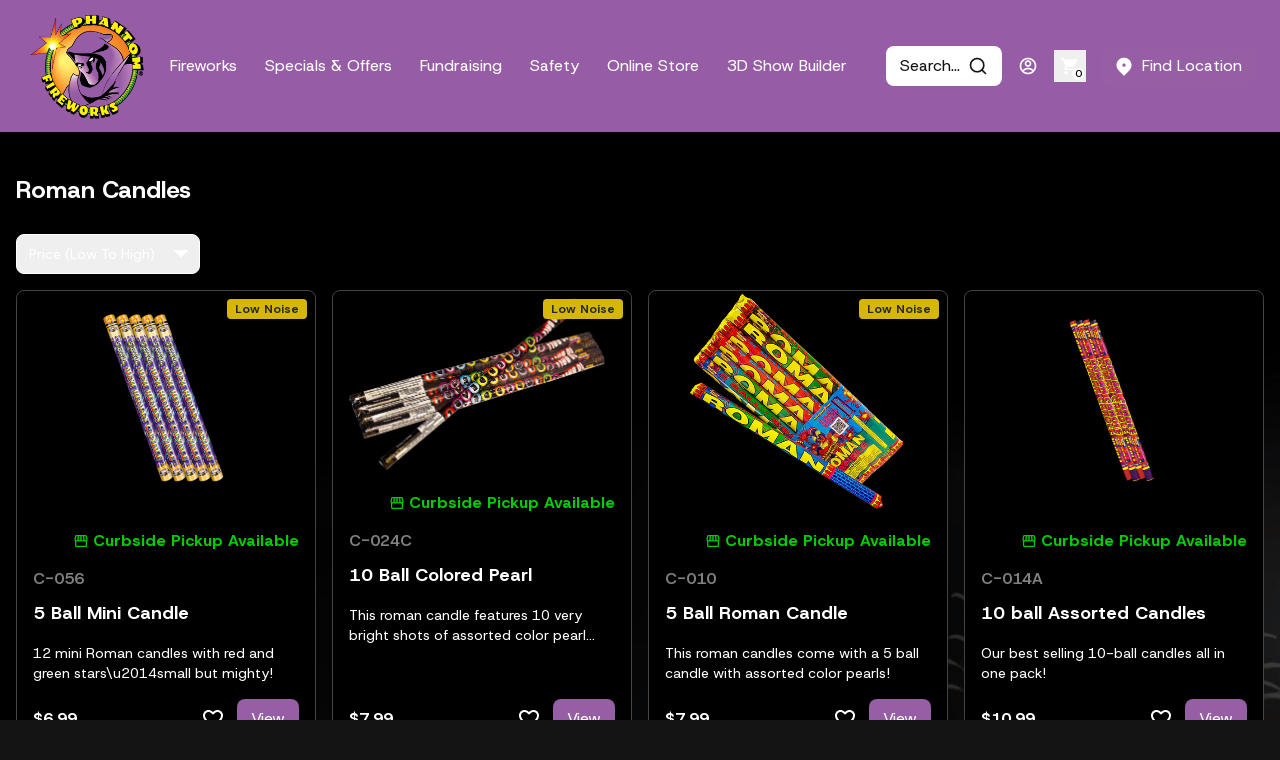

--- FILE ---
content_type: text/html
request_url: https://fireworks.com/products/aerial/roman-candles?items_per_page=12&sort_bef_combine=price_ASC&sort_by=price&sort_order=ASC&f%5B0%5D=color%3A%23a47ae2
body_size: 75187
content:
<!DOCTYPE html><html lang="EN" class="print:bg-white"><head><meta charSet="utf-8"/><meta name="viewport" content="width=device-width,initial-scale=1"/><meta property="og:type" content="website"/><meta name="twitter:card" content="summary_large_image"/><title>Roman Candles | Phantom Fireworks</title><link rel="canonical" href="https://fireworks.com/products/aerial/roman-candles"/><meta name="description" content="Phantom Fireworks is the leading retailer of consumer fireworks in the U.S. Phantom Fireworks provides the widest range of consumer fireworks in all cat..."/><meta property="og:description" content="Phantom Fireworks is the leading retailer of consumer fireworks in the U.S. Phantom Fireworks provides the widest range of consumer fireworks in all cat..."/><meta property="og:title" content="Roman Candles | Phantom Fireworks"/><meta property="og:url" content="https://fireworks.com/products/aerial/roman-candles"/><meta name="robots" content="index,follow"/><meta name="twitter:description" content="Phantom Fireworks is the leading retailer of consumer fireworks in the U.S. Phantom Fireworks provides the widest range of consumer fireworks in all cat..."/><meta name="twitter:title" content="Roman Candles | Phantom Fireworks"/><script type="application/ld+json">[{"@context":"https://schema.org","@type":"Organization","name":"Phantom Fireworks","logo":"https://images.ctfassets.net/99vh4wyl22ze/3MbcIk55TIyXaVwWhzxKds/9acffa22830834887a6b5e9a11257f42/PFlogo2_0.png","sameAs":["https://twitter.com/fireworks","https://www.facebook.com/officialphantomfireworks/","https://www.instagram.com/phantomfireworks/","https://www.youtube.com/user/ThePhantomFireworks","https://www.tiktok.com/@officialphantomfireworks"],"url":"https://fireworks.com/products/aerial/roman-candles?items_per_page=12\\u0026sort_bef_combine=price_ASC\\u0026sort_by=price\\u0026sort_order=ASC\\u0026f%5B0%5D=color%3A%23a47ae2"},{"@context":"https://schema.org","@type":"WebSite","url":"https://fireworks.com/products/aerial/roman-candles?items_per_page=12\\u0026sort_bef_combine=price_ASC\\u0026sort_by=price\\u0026sort_order=ASC\\u0026f%5B0%5D=color%3A%23a47ae2","potentialAction":{"@type":"SearchAction","target":"https://fireworks.com/search?query={search_term}","query-input":"required name=search_term"}}]</script><link rel="stylesheet" href="https://cdn.shopify.com/oxygen-v2/27023/12151/25013/2787199/assets/nprogress-CSXic_Zd.css"/><link rel="stylesheet" href="https://cdn.shopify.com/oxygen-v2/27023/12151/25013/2787199/assets/app-CpDpSG8n.css"/><link rel="stylesheet" href="https://cdn.shopify.com/oxygen-v2/27023/12151/25013/2787199/assets/styles-BphwOJhm.css"/><link rel="preconnect" href="https://cdn.shopify.com"/><link rel="preconnect" href="https://shop.app"/><link rel="stylesheet" href="https://cdn.shopify.com/oxygen-v2/27023/12151/25013/2787199/assets/leaflet-CQkfouUb.css"/><link rel="stylesheet" href="https://cdn.shopify.com/oxygen-v2/27023/12151/25013/2787199/assets/quill.core-DqW0R8N9.css"/><link rel="stylesheet" href="https://cdn.shopify.com/oxygen-v2/27023/12151/25013/2787199/assets/quill.snow-BzY4kI8E.css"/><link rel="icon" type="image/png" href="https://images.ctfassets.net/99vh4wyl22ze/3MbcIk55TIyXaVwWhzxKds/9acffa22830834887a6b5e9a11257f42/PFlogo2_0.png"/><link href="https://fonts.googleapis.com/css2?family=Material+Symbols+Outlined" rel="stylesheet"/><style>@import url(https://fonts.googleapis.com/css2?family=DM+Serif+Text:ital@0;1&amp;family=Host+Grotesk:ital,wght@0,300..800;1,300..800&amp;display=swap);<!-- -->.custom-theme {
      --color-backgroundPrimary:20 20 20;
--color-backgroundSecondary:0 0 0;
--color-textPrimary:255 255 255;
--color-textSecondary:235 235 235;
--color-buttonPrimary:150 94 164;
--color-headerBackgroundColor:151 92 166;
--color-footerBackgroundColor:20 20 20;
--color-progressBarColor:151 92 166;
--size-progressBarHeight:4px;
--font-fontFamily:Host Grotesk;
    }
    
      body {
        background-image: url(https://images.ctfassets.net/99vh4wyl22ze/50uhCXhkFICF8xC1ZPNGeM/e745b1b98a1afc754312dc2ddb1f4747/Background_Theme__5_.png);
        background-size: cover;
        background-repeat: repeat-y;
      }
    </style><script>
            setTimeout(() => {
              const phantomReloadPage = window.localStorage.getItem(
                "phantom-reload-page",
              );
              if (phantomReloadPage === "true") {
                window.localStorage.removeItem("phantom-reload-page");
                window.location.reload();
              }
            }, 100)
          </script><script src="https://maps.googleapis.com/maps/api/js?key=AIzaSyAjflA5-poOeXRpEgwcTjpjOeP25yfs-vM&amp;libraries=places"></script><script src="https://elfsightcdn.com/platform.js" defer=""></script>
<script async="" src="https://www.googletagmanager.com/gtag/js?id=G-3Z34FPCP8G"></script>
<script>
  window.dataLayer = window.dataLayer || [];
  function gtag(){dataLayer.push(arguments);}
  gtag('js', new Date());

  gtag('config', 'G-3Z34FPCP8G');
</script>

<script src="https://pixel.veritone-ce.com/" defer="" pixel-id="73127d43-2156-4849-a369-0d7cc59222c7"></script>

<script type="text/javascript" src="https://services.nofraud.com/js/39705/customer_code.js"></script>

<script defer="" data-domain="fireworks.com" src="https://plausible.io/js/script.js"></script>
<script type="text/javascript">
    (function(c,l,a,r,i,t,y){
        c[a]=c[a]||function(){(c[a].q=c[a].q||[]).push(arguments)};
        t=l.createElement(r);t.async=1;t.src="https://www.clarity.ms/tag/"+i;
        y=l.getElementsByTagName(r)[0];y.parentNode.insertBefore(t,y);
    })(window, document, "clarity", "script", "rna0fwmfl8");
</script>
<a class="truevault-polaris-optout" href="https://privacy.fireworks.com/opt-out" noreferrer="" noopener="" hidden="">
  <img src="https://polaris.truevaultcdn.com/static/assets/icons/optout-icon-blue.svg" alt="California Consumer Privacy Act (CCPA) Opt-Out Icon" style="vertical-align:middle" height="14px"/>
  Your Privacy Choices
</a>

</head><body class="custom-theme"><div hidden="" style="position:fixed;top:1px;left:1px;width:1px;height:0;padding:0;margin:-1px;overflow:hidden;clip:rect(0, 0, 0, 0);white-space:nowrap;border-width:0;display:none"></div><div hidden="" style="position:fixed;top:1px;left:1px;width:1px;height:0;padding:0;margin:-1px;overflow:hidden;clip:rect(0, 0, 0, 0);white-space:nowrap;border-width:0;display:none"></div><div class="print:bg-white print:text-black print:min-h-screen"><div class="sticky top-0 z-[1400]"><header class="hidden w-full flex-row flex-nowrap items-center justify-between bg-bgHeaderBackground shadow-lg print:!hidden xl:flex" id="desktopHeader"><div class="relative w-full flex-row flex-nowrap items-center justify-between bg-bgHeaderBackground px-6 shadow-lg print:!hidden xl:flex"><div class="flex flex-row flex-nowrap items-center"><a data-discover="true" href="/"><div class="" style="width:132px;height:132px"><img src="https://images.ctfassets.net/99vh4wyl22ze/3MbcIk55TIyXaVwWhzxKds/9acffa22830834887a6b5e9a11257f42/PFlogo2_0.png" alt="Phantom Fireworks" class="h-full w-full"/></div></a><nav><ul class="flex flex-row items-center gap-3"><li class="h-[40px]"><a data-discover="true" aria-current="page" class="rounded-lg bg-btnPrimary px-2 py-1 sm:px-3.5 sm:py-2 focus:outline-none inline-flex items-center justify-center border-0 bg-transparent !pb-[56px] [&amp;&gt;span]:h-[24px]" href="/products" target="_self"><span class="inline-flex items-center"><span class="align-middle">Fireworks</span></span></a><div class="pointer-events-none inset-0 absolute h-[100vh] !top-[132px] z-0 w-full bg-bgSecondary/25 transition-all duration-200 ease-out invisible opacity-0"><div class="absolute top-0 left-[5%] max-h-[83.33%] w-[90%] overflow-auto overscroll-contain bg-bgSecondary px-6 py-4 pointer-events-auto z-[1] flex flex-row gap-8 invisible opacity-0"><div class="flex-none"><a data-discover="true" aria-current="page" class="rounded-lg bg-btnPrimary px-2 py-1 sm:px-3.5 sm:py-2 focus:outline-none inline-flex items-center justify-center border-0 bg-transparent p-2 text-lg font-bold" href="/products/aerial" target="_self"><span class="inline-flex items-center"><span class="align-middle">Aerial</span></span></a><div class="flex flex-col items-start"><a data-discover="true" class="rounded-lg bg-btnPrimary px-2 py-1 sm:px-3.5 sm:py-2 focus:outline-none inline-flex items-center justify-center border-0 bg-transparent p-2 text-base font-medium" href="/products/aerial/new-items" target="_self"><span class="inline-flex items-center"><span class="align-middle">New Items</span></span></a><a data-discover="true" class="rounded-lg bg-btnPrimary px-2 py-1 sm:px-3.5 sm:py-2 focus:outline-none inline-flex items-center justify-center border-0 bg-transparent p-2 text-base font-medium" href="/combo-videos" target="_self"><span class="inline-flex items-center"><span class="align-middle">Fireworks Combo Videos</span></span></a><a data-discover="true" class="rounded-lg bg-btnPrimary px-2 py-1 sm:px-3.5 sm:py-2 focus:outline-none inline-flex items-center justify-center border-0 bg-transparent p-2 text-base font-medium" href="/products/aerial/200-gram-repeaters" target="_self"><span class="inline-flex items-center"><span class="align-middle">200 Gram Repeaters</span></span></a><a data-discover="true" class="rounded-lg bg-btnPrimary px-2 py-1 sm:px-3.5 sm:py-2 focus:outline-none inline-flex items-center justify-center border-0 bg-transparent p-2 text-base font-medium" href="/products/aerial/500-gram-repeaters" target="_self"><span class="inline-flex items-center"><span class="align-middle">500 Gram Repeaters</span></span></a><a data-discover="true" class="rounded-lg bg-btnPrimary px-2 py-1 sm:px-3.5 sm:py-2 focus:outline-none inline-flex items-center justify-center border-0 bg-transparent p-2 text-base font-medium" href="/products/aerial/finale-racks" target="_self"><span class="inline-flex items-center"><span class="align-middle">Finale Racks</span></span></a><a data-discover="true" class="rounded-lg bg-btnPrimary px-2 py-1 sm:px-3.5 sm:py-2 focus:outline-none inline-flex items-center justify-center border-0 bg-transparent p-2 text-base font-medium" href="/products/aerial/reloadable-mortars" target="_self"><span class="inline-flex items-center"><span class="align-middle">Reloadable Mortars</span></span></a><a data-discover="true" class="rounded-lg bg-btnPrimary px-2 py-1 sm:px-3.5 sm:py-2 focus:outline-none inline-flex items-center justify-center border-0 bg-transparent p-2 text-base font-medium" href="/products/aerial/rockets-missiles" target="_self"><span class="inline-flex items-center"><span class="align-middle">Rockets &amp; Missiles</span></span></a><a data-discover="true" class="rounded-lg bg-btnPrimary px-2 py-1 sm:px-3.5 sm:py-2 focus:outline-none inline-flex items-center justify-center border-0 bg-transparent p-2 text-base font-medium" href="/products/aerial/tubes" target="_self"><span class="inline-flex items-center"><span class="align-middle">Tubes</span></span></a><a data-discover="true" aria-current="page" class="rounded-lg bg-btnPrimary px-2 py-1 sm:px-3.5 sm:py-2 focus:outline-none inline-flex items-center justify-center border-0 bg-transparent p-2 text-base font-medium" href="/products/aerial/roman-candles" target="_self"><span class="inline-flex items-center"><span class="align-middle">Roman Candles</span></span></a><a data-discover="true" class="rounded-lg bg-btnPrimary px-2 py-1 sm:px-3.5 sm:py-2 focus:outline-none inline-flex items-center justify-center border-0 bg-transparent p-2 text-base font-medium" href="/products/aerial/parachutes" target="_self"><span class="inline-flex items-center"><span class="align-middle">Parachutes</span></span></a><a data-discover="true" class="rounded-lg bg-btnPrimary px-2 py-1 sm:px-3.5 sm:py-2 focus:outline-none inline-flex items-center justify-center border-0 bg-transparent p-2 text-base font-medium" href="/products/aerial/aerial-spinners" target="_self"><span class="inline-flex items-center"><span class="align-middle">Aerial Spinners</span></span></a></div></div><div class="flex-none"><a data-discover="true" class="rounded-lg bg-btnPrimary px-2 py-1 sm:px-3.5 sm:py-2 focus:outline-none inline-flex items-center justify-center border-0 bg-transparent p-2 text-lg font-bold" href="/products/ground-non-aerial" target="_self"><span class="inline-flex items-center"><span class="align-middle">Ground &amp; Non Aerial</span></span></a><div class="flex flex-col items-start"><a data-discover="true" class="rounded-lg bg-btnPrimary px-2 py-1 sm:px-3.5 sm:py-2 focus:outline-none inline-flex items-center justify-center border-0 bg-transparent p-2 text-base font-medium" href="/products/ground-non-aerial/firecrackers" target="_self"><span class="inline-flex items-center"><span class="align-middle">Firecrackers</span></span></a><a data-discover="true" class="rounded-lg bg-btnPrimary px-2 py-1 sm:px-3.5 sm:py-2 focus:outline-none inline-flex items-center justify-center border-0 bg-transparent p-2 text-base font-medium" href="/products/ground-non-aerial/fountains" target="_self"><span class="inline-flex items-center"><span class="align-middle">Fountains</span></span></a><a data-discover="true" class="rounded-lg bg-btnPrimary px-2 py-1 sm:px-3.5 sm:py-2 focus:outline-none inline-flex items-center justify-center border-0 bg-transparent p-2 text-base font-medium" href="/products/assortments/ground-assortments" target="_self"><span class="inline-flex items-center"><span class="align-middle">Ground Assortments</span></span></a><a data-discover="true" class="rounded-lg bg-btnPrimary px-2 py-1 sm:px-3.5 sm:py-2 focus:outline-none inline-flex items-center justify-center border-0 bg-transparent p-2 text-base font-medium" href="/products/ground-non-aerial/ground-spinner" target="_self"><span class="inline-flex items-center"><span class="align-middle">Ground Spinners</span></span></a><a data-discover="true" class="rounded-lg bg-btnPrimary px-2 py-1 sm:px-3.5 sm:py-2 focus:outline-none inline-flex items-center justify-center border-0 bg-transparent p-2 text-base font-medium" href="/products/ground-non-aerial/jumping-jacks" target="_self"><span class="inline-flex items-center"><span class="align-middle">Jumping Jacks</span></span></a><a data-discover="true" class="rounded-lg bg-btnPrimary px-2 py-1 sm:px-3.5 sm:py-2 focus:outline-none inline-flex items-center justify-center border-0 bg-transparent p-2 text-base font-medium" href="/products/ground-non-aerial/smoke-items" target="_self"><span class="inline-flex items-center"><span class="align-middle">Smoke Items</span></span></a><a data-discover="true" class="rounded-lg bg-btnPrimary px-2 py-1 sm:px-3.5 sm:py-2 focus:outline-none inline-flex items-center justify-center border-0 bg-transparent p-2 text-base font-medium" href="/products/ground-non-aerial/wheels" target="_self"><span class="inline-flex items-center"><span class="align-middle">Wheels</span></span></a></div></div><div class="flex-none"><a data-discover="true" class="rounded-lg bg-btnPrimary px-2 py-1 sm:px-3.5 sm:py-2 focus:outline-none inline-flex items-center justify-center border-0 bg-transparent p-2 text-lg font-bold" href="/products/assortments" target="_self"><span class="inline-flex items-center"><span class="align-middle">Assortments</span></span></a><div class="flex flex-col items-start"><a data-discover="true" class="rounded-lg bg-btnPrimary px-2 py-1 sm:px-3.5 sm:py-2 focus:outline-none inline-flex items-center justify-center border-0 bg-transparent p-2 text-base font-medium" href="/products/assortments/aerial-assortments" target="_self"><span class="inline-flex items-center"><span class="align-middle">Aerial Assortments</span></span></a><a data-discover="true" class="rounded-lg bg-btnPrimary px-2 py-1 sm:px-3.5 sm:py-2 focus:outline-none inline-flex items-center justify-center border-0 bg-transparent p-2 text-base font-medium" href="/products/assortments/ground-assortments" target="_self"><span class="inline-flex items-center"><span class="align-middle">Ground Assortments</span></span></a></div></div><div class="flex-none"><a data-discover="true" class="rounded-lg bg-btnPrimary px-2 py-1 sm:px-3.5 sm:py-2 focus:outline-none inline-flex items-center justify-center border-0 bg-transparent p-2 text-lg font-bold" href="/products/novelties" target="_self"><span class="inline-flex items-center"><span class="align-middle">Novelties</span></span></a><div class="flex flex-col items-start"><a data-discover="true" class="rounded-lg bg-btnPrimary px-2 py-1 sm:px-3.5 sm:py-2 focus:outline-none inline-flex items-center justify-center border-0 bg-transparent p-2 text-base font-medium" href="/products/novelties/sparklers" target="_self"><span class="inline-flex items-center"><span class="align-middle">Sparklers</span></span></a><a data-discover="true" class="rounded-lg bg-btnPrimary px-2 py-1 sm:px-3.5 sm:py-2 focus:outline-none inline-flex items-center justify-center border-0 bg-transparent p-2 text-base font-medium" href="/products/novelties/poppers" target="_self"><span class="inline-flex items-center"><span class="align-middle">Poppers</span></span></a></div></div><div class="flex-none"><a data-discover="true" class="rounded-lg bg-btnPrimary px-2 py-1 sm:px-3.5 sm:py-2 focus:outline-none inline-flex items-center justify-center border-0 bg-transparent p-2 text-lg font-bold" href="/products/special-occasions" target="_self"><span class="inline-flex items-center"><span class="align-middle">Special Occasions</span></span></a><div class="flex flex-col items-start"><a data-discover="true" class="rounded-lg bg-btnPrimary px-2 py-1 sm:px-3.5 sm:py-2 focus:outline-none inline-flex items-center justify-center border-0 bg-transparent p-2 text-base font-medium" href="/products/special-occasions/diwali" target="_self"><span class="inline-flex items-center"><span class="align-middle">Low Noise</span></span></a><a data-discover="true" class="rounded-lg bg-btnPrimary px-2 py-1 sm:px-3.5 sm:py-2 focus:outline-none inline-flex items-center justify-center border-0 bg-transparent p-2 text-base font-medium" href="/products/special-occasions/gender-reveal" target="_self"><span class="inline-flex items-center"><span class="align-middle">Gender Reveal</span></span></a><a data-discover="true" class="rounded-lg bg-btnPrimary px-2 py-1 sm:px-3.5 sm:py-2 focus:outline-none inline-flex items-center justify-center border-0 bg-transparent p-2 text-base font-medium" href="/products/special-occasions/birthday" target="_self"><span class="inline-flex items-center"><span class="align-middle">Birthday</span></span></a><a data-discover="true" class="rounded-lg bg-btnPrimary px-2 py-1 sm:px-3.5 sm:py-2 focus:outline-none inline-flex items-center justify-center border-0 bg-transparent p-2 text-base font-medium" href="/products/special-occasions/graduation" target="_self"><span class="inline-flex items-center"><span class="align-middle">Graduation</span></span></a><a data-discover="true" class="rounded-lg bg-btnPrimary px-2 py-1 sm:px-3.5 sm:py-2 focus:outline-none inline-flex items-center justify-center border-0 bg-transparent p-2 text-base font-medium" href="/products/special-occasions/wedding" target="_self"><span class="inline-flex items-center"><span class="align-middle">Wedding</span></span></a></div></div></div></div></li><li class="h-[40px]"><a data-discover="true" class="rounded-lg bg-btnPrimary px-2 py-1 sm:px-3.5 sm:py-2 focus:outline-none inline-flex items-center justify-center border-0 bg-transparent !pb-[56px] [&amp;&gt;span]:h-[24px]" href="/specials-and-offers" target="_self"><span class="inline-flex items-center"><span class="align-middle">Specials &amp; Offers</span></span></a></li><li class="h-[40px]"><a data-discover="true" class="rounded-lg bg-btnPrimary px-2 py-1 sm:px-3.5 sm:py-2 focus:outline-none inline-flex items-center justify-center border-0 bg-transparent !pb-[56px] [&amp;&gt;span]:h-[24px]" href="/fundraising" target="_self"><span class="inline-flex items-center"><span class="align-middle">Fundraising</span></span></a><div class="pointer-events-none inset-0 absolute h-[100vh] !top-[132px] z-0 w-full bg-bgSecondary/25 transition-all duration-200 ease-out invisible opacity-0"><div class="absolute top-0 left-[5%] max-h-[83.33%] w-[90%] overflow-auto overscroll-contain bg-bgSecondary px-6 py-4 pointer-events-auto z-[1] flex flex-row gap-8 invisible opacity-0"><div class="flex-none"><a data-discover="true" class="rounded-lg bg-btnPrimary px-2 py-1 sm:px-3.5 sm:py-2 focus:outline-none inline-flex items-center justify-center border-0 bg-transparent p-2 text-lg font-bold" href="/fundraising/non-profit-organizations" target="_self"><span class="inline-flex items-center"><span class="align-middle">Fundraising For Non-Profit Organizations</span></span></a></div><div class="flex-none"><a data-discover="true" class="rounded-lg bg-btnPrimary px-2 py-1 sm:px-3.5 sm:py-2 focus:outline-none inline-flex items-center justify-center border-0 bg-transparent p-2 text-lg font-bold" href="/fundraising/individuals" target="_self"><span class="inline-flex items-center"><span class="align-middle">Fundraising For Individuals</span></span></a></div><div class="flex-none"><a data-discover="true" class="rounded-lg bg-btnPrimary px-2 py-1 sm:px-3.5 sm:py-2 focus:outline-none inline-flex items-center justify-center border-0 bg-transparent p-2 text-lg font-bold" href="/fundraising/property-owners" target="_self"><span class="inline-flex items-center"><span class="align-middle">Fundraising For Property Owners</span></span></a></div><div class="flex-none"><a data-discover="true" class="rounded-lg bg-btnPrimary px-2 py-1 sm:px-3.5 sm:py-2 focus:outline-none inline-flex items-center justify-center border-0 bg-transparent p-2 text-lg font-bold" href="/fundraising/request-form" target="_self"><span class="inline-flex items-center"><span class="align-middle">Request More Info</span></span></a></div></div></div></li><li class="h-[40px]"><a data-discover="true" class="rounded-lg bg-btnPrimary px-2 py-1 sm:px-3.5 sm:py-2 focus:outline-none inline-flex items-center justify-center border-0 bg-transparent !pb-[56px] [&amp;&gt;span]:h-[24px]" href="/safety" target="_self"><span class="inline-flex items-center"><span class="align-middle">Safety</span></span></a><div class="pointer-events-none inset-0 absolute h-[100vh] !top-[132px] z-0 w-full bg-bgSecondary/25 transition-all duration-200 ease-out invisible opacity-0"><div class="absolute top-0 left-[5%] max-h-[83.33%] w-[90%] overflow-auto overscroll-contain bg-bgSecondary px-6 py-4 pointer-events-auto z-[1] flex flex-row gap-8 invisible opacity-0"><div class="flex-none"><a data-discover="true" class="rounded-lg bg-btnPrimary px-2 py-1 sm:px-3.5 sm:py-2 focus:outline-none inline-flex items-center justify-center border-0 bg-transparent p-2 text-lg font-bold" href="/safety/fireworks-university" target="_self"><span class="inline-flex items-center"><span class="align-middle">Fireworks University</span></span></a></div><div class="flex-none"><a data-discover="true" class="rounded-lg bg-btnPrimary px-2 py-1 sm:px-3.5 sm:py-2 focus:outline-none inline-flex items-center justify-center border-0 bg-transparent p-2 text-lg font-bold" href="/safety/safety-tips" target="_self"><span class="inline-flex items-center"><span class="align-middle">Safety Tips</span></span></a></div><div class="flex-none"><a data-discover="true" class="rounded-lg bg-btnPrimary px-2 py-1 sm:px-3.5 sm:py-2 focus:outline-none inline-flex items-center justify-center border-0 bg-transparent p-2 text-lg font-bold" href="/safety/fireworks-effects" target="_self"><span class="inline-flex items-center"><span class="align-middle">Fireworks Effects</span></span></a></div><div class="flex-none"><a data-discover="true" class="rounded-lg bg-btnPrimary px-2 py-1 sm:px-3.5 sm:py-2 focus:outline-none inline-flex items-center justify-center border-0 bg-transparent p-2 text-lg font-bold" href="/safety/state-laws-and-regulations" target="_self"><span class="inline-flex items-center"><span class="align-middle">State Laws &amp; Regulations</span></span></a></div></div></div></li><li class="h-[40px]"><a href="https://thephantomshop.com/" class="rounded-lg bg-btnPrimary px-2 py-1 sm:px-3.5 sm:py-2 focus:outline-none inline-flex items-center justify-center border-0 bg-transparent !pb-[56px] [&amp;&gt;span]:h-[24px]" target="_blank"><span class="inline-flex items-center"><span class="align-middle">Online Store</span></span></a></li><li class="h-[40px]"><a data-discover="true" class="rounded-lg bg-btnPrimary px-2 py-1 sm:px-3.5 sm:py-2 focus:outline-none inline-flex items-center justify-center border-0 bg-transparent !pb-[56px] [&amp;&gt;span]:h-[24px]" href="/show-builder" target="_self"><span class="inline-flex items-center"><span class="align-middle">3D Show Builder</span></span></a></li></ul></nav></div><div class="flex flex-nowrap items-center"><div class="mr-4"><!--$--><!--/$--></div><div><button class="relative rounded-lg bg-btnPrimary px-2 py-1 sm:px-3.5 sm:py-2 focus:outline-none inline-flex items-center justify-center border-0 bg-transparent !bg-bgInputBackground !text-textInput"><span class="inline-flex items-center"><span class="align-middle">Search...</span><span class="align-middle ml-2"><svg stroke="currentColor" fill="none" stroke-width="2" viewBox="0 0 24 24" stroke-linecap="round" stroke-linejoin="round" class="text-xl" height="1em" width="1em" xmlns="http://www.w3.org/2000/svg"><circle cx="11" cy="11" r="8"></circle><line x1="21" y1="21" x2="16.65" y2="16.65"></line></svg></span></span></button></div><div class="px-4 py-2"><a data-discover="true" href="/account/login"><svg stroke="currentColor" fill="currentColor" stroke-width="0" viewBox="0 0 24 24" class="text-xl" height="1em" width="1em" xmlns="http://www.w3.org/2000/svg"><path d="M12 2C17.5228 2 22 6.47715 22 12C22 17.5228 17.5228 22 12 22C6.47715 22 2 17.5228 2 12C2 6.47715 6.47715 2 12 2ZM12.1597 16C10.1243 16 8.29182 16.8687 7.01276 18.2556C8.38039 19.3474 10.114 20 12 20C13.9695 20 15.7727 19.2883 17.1666 18.1081C15.8956 16.8074 14.1219 16 12.1597 16ZM12 4C7.58172 4 4 7.58172 4 12C4 13.8106 4.6015 15.4807 5.61557 16.8214C7.25639 15.0841 9.58144 14 12.1597 14C14.6441 14 16.8933 15.0066 18.5218 16.6342C19.4526 15.3267 20 13.7273 20 12C20 7.58172 16.4183 4 12 4ZM12 5C14.2091 5 16 6.79086 16 9C16 11.2091 14.2091 13 12 13C9.79086 13 8 11.2091 8 9C8 6.79086 9.79086 5 12 5ZM12 7C10.8954 7 10 7.89543 10 9C10 10.1046 10.8954 11 12 11C13.1046 11 14 10.1046 14 9C14 7.89543 13.1046 7 12 7Z"></path></svg></a></div><div><a class="focus:ring-primary/5 relative flex h-8 w-8 items-center justify-center" data-discover="true" href="/cart"><svg stroke="currentColor" fill="currentColor" stroke-width="0" viewBox="0 0 24 24" class="text-xl" height="1em" width="1em" xmlns="http://www.w3.org/2000/svg"><path fill="none" d="M0 0h24v24H0z"></path><path d="M7 18c-1.1 0-1.99.9-1.99 2S5.9 22 7 22s2-.9 2-2-.9-2-2-2zM1 2v2h2l3.6 7.59-1.35 2.45c-.16.28-.25.61-.25.96 0 1.1.9 2 2 2h12v-2H7.42c-.14 0-.25-.11-.25-.25l.03-.12.9-1.63h7.45c.75 0 1.41-.41 1.75-1.03l3.58-6.49A1.003 1.003 0 0020 4H5.21l-.94-2H1zm16 16c-1.1 0-1.99.9-1.99 2s.89 2 1.99 2 2-.9 2-2-.9-2-2-2z"></path></svg><div class="absolute bottom-0.5 right-0.5 flex h-3 w-auto min-w-[0.75rem] items-center justify-center rounded-full bg-textPrimary px-[0.125rem] text-center text-[0.625rem] font-medium leading-none  subpixel-antialiased print:hidden"><span class="invert">0</span></div></a></div><div class="ml-3.5"><a data-discover="true" class="rounded-lg bg-btnPrimary px-2 py-1 sm:px-3.5 sm:py-2 focus:outline-none inline-flex items-center justify-center" href="/locations"><span class="inline-flex items-center"><span class="align-middle mr-2"><svg stroke="currentColor" fill="currentColor" stroke-width="0" viewBox="0 0 24 24" class="text-xl" height="1em" width="1em" xmlns="http://www.w3.org/2000/svg"><path d="M18.364 17.364L12 23.7279L5.63604 17.364C2.12132 13.8492 2.12132 8.15076 5.63604 4.63604C9.15076 1.12132 14.8492 1.12132 18.364 4.63604C21.8787 8.15076 21.8787 13.8492 18.364 17.364ZM12 13C13.1046 13 14 12.1046 14 11C14 9.89543 13.1046 9 12 9C10.8954 9 10 9.89543 10 11C10 12.1046 10.8954 13 12 13Z"></path></svg></span><span class="align-middle">Find Location</span></span></a></div></div></div></header><header class="relative z-[1300] flex w-full flex-row flex-nowrap items-center justify-between bg-bgHeaderBackground px-4 py-[20px] print:!hidden xl:hidden" id="mobileHeader"><div class="flex flex-row flex-nowrap items-center"><a class="flex flex-row flex-nowrap items-center justify-center absolute" style="display:flex;left:0px;top:10px" data-discover="true" href="/"><div class="" style="width:100px;height:100px"><img src="https://images.ctfassets.net/99vh4wyl22ze/3MbcIk55TIyXaVwWhzxKds/9acffa22830834887a6b5e9a11257f42/PFlogo2_0.png" alt="Default SEO Media" class="h-full w-full"/></div></a></div><div class="flex flex-nowrap items-center gap-2"><!--$--><!--/$--><button class="relative rounded-lg bg-btnPrimary px-2 py-1 sm:px-3.5 sm:py-2 focus:outline-none inline-flex items-center justify-center border-0 bg-transparent text-xl"><span class="inline-flex items-center"><span class="align-middle"><svg stroke="currentColor" fill="none" stroke-width="2" viewBox="0 0 24 24" stroke-linecap="round" stroke-linejoin="round" height="1em" width="1em" xmlns="http://www.w3.org/2000/svg"><circle cx="11" cy="11" r="8"></circle><line x1="21" y1="21" x2="16.65" y2="16.65"></line></svg></span></span></button><a type="button" data-discover="true" class="rounded-lg bg-btnPrimary px-2 py-1 sm:px-3.5 sm:py-2 focus:outline-none inline-flex items-center justify-center border-0 bg-transparent" href="/locations"><span class="inline-flex items-center"><span class="align-middle"><svg stroke="currentColor" fill="currentColor" stroke-width="0" viewBox="0 0 24 24" class="text-xl" height="1em" width="1em" xmlns="http://www.w3.org/2000/svg"><path d="M18.364 17.364L12 23.7279L5.63604 17.364C2.12132 13.8492 2.12132 8.15076 5.63604 4.63604C9.15076 1.12132 14.8492 1.12132 18.364 4.63604C21.8787 8.15076 21.8787 13.8492 18.364 17.364ZM12 13C13.1046 13 14 12.1046 14 11C14 9.89543 13.1046 9 12 9C10.8954 9 10 9.89543 10 11C10 12.1046 10.8954 13 12 13Z"></path></svg></span></span></a><button class="relative rounded-lg bg-btnPrimary px-2 py-1 sm:px-3.5 sm:py-2 focus:outline-none inline-flex items-center justify-center border-0 bg-transparent text-xl"><span class="inline-flex items-center"><span class="align-middle"><svg stroke="currentColor" fill="none" stroke-width="0" viewBox="0 0 15 15" height="1em" width="1em" xmlns="http://www.w3.org/2000/svg"><path fill-rule="evenodd" clip-rule="evenodd" d="M1.5 3C1.22386 3 1 3.22386 1 3.5C1 3.77614 1.22386 4 1.5 4H13.5C13.7761 4 14 3.77614 14 3.5C14 3.22386 13.7761 3 13.5 3H1.5ZM1 7.5C1 7.22386 1.22386 7 1.5 7H13.5C13.7761 7 14 7.22386 14 7.5C14 7.77614 13.7761 8 13.5 8H1.5C1.22386 8 1 7.77614 1 7.5ZM1 11.5C1 11.2239 1.22386 11 1.5 11H13.5C13.7761 11 14 11.2239 14 11.5C14 11.7761 13.7761 12 13.5 12H1.5C1.22386 12 1 11.7761 1 11.5Z" fill="currentColor"></path></svg></span></span></button></div></header><div hidden="" style="position:fixed;top:1px;left:1px;width:1px;height:0;padding:0;margin:-1px;overflow:hidden;clip:rect(0, 0, 0, 0);white-space:nowrap;border-width:0;display:none"></div></div><div class="hidden flex-row flex-nowrap items-center print:flex"><div class="" style="width:100px;height:100px"><img src="https://images.ctfassets.net/99vh4wyl22ze/3MbcIk55TIyXaVwWhzxKds/9acffa22830834887a6b5e9a11257f42/PFlogo2_0.png" alt="Phantom Fireworks" class="h-full w-full"/></div><h2 class="ml-3 text-xl font-bold text-gray-400">Phantom Fireworks</h2></div><main style="min-height:750px" class="flex flex-col"><div style="padding-top:42px" class="container mx-auto px-4 py-14 pt-8"><!--$--><h2 class="text-2xl font-bold">Roman Candles</h2><div class="prose max-w-none text-textPrimary"></div><div class="mt-6"><div class="mb-4 flex items-center justify-between"><div class="w-fit"><div class="print:max-w-xs lg:max-w-xs"><div class="relative mt-1"><button class="relative h-10 w-full cursor-pointer rounded-lg border !border-textPrimary py-2 px-3 text-left shadow-md focus:outline-none sm:text-sm" id="headlessui-listbox-button-:Rplu5j5:" type="button" aria-haspopup="listbox" aria-expanded="false" data-headlessui-state=""><span class="block truncate pr-8 text-textPrimary"></span><span class="pointer-events-none absolute inset-y-0 right-0"><svg stroke="currentColor" fill="currentColor" stroke-width="0" viewBox="0 0 24 24" class="text-4xl" aria-hidden="true" height="1em" width="1em" xmlns="http://www.w3.org/2000/svg"><path fill="none" d="M0 0h24v24H0z"></path><path d="M7 10l5 5 5-5z"></path></svg></span></button></div></div></div><div class="flex items-center"></div></div><div class="grid gap-4 md:grid-cols-2 print:md:grid-cols-2 grid-cols-1 print:grid-cols-1 lg:grid-cols-4 print:lg:grid-cols-4"><div class="relative flex h-full w-full flex-col overflow-hidden rounded-lg border border-solid border-color bg-bgSecondary relative flex h-full flex-col print:border-color/25"><div class="absolute top-2 flex flex-wrap gap-1 right-2"><div class="rounded px-2 font-bold py-0.5 text-xs inline-flex items-center justify-center" style="background-color:#d6b707;color:#292929"><span class="inline-flex items-center"><span class="align-middle">Low Noise</span></span></div></div><a data-discover="true" href="/products/aerial/roman-candles/5-ball-mini-candle"><div class="flex items-center justify-center"><img alt="5 Ball Mini Candle" decoding="async" height="75" loading="lazy" src="https://cdn.shopify.com/s/files/1/0725/7001/1928/files/5-ball-mini-candle.png?v=1753989380&amp;width=100&amp;height=75&amp;crop=center" srcSet="https://cdn.shopify.com/s/files/1/0725/7001/1928/files/5-ball-mini-candle.png?v=1753989380&amp;width=200&amp;height=150&amp;crop=center 200w, https://cdn.shopify.com/s/files/1/0725/7001/1928/files/5-ball-mini-candle.png?v=1753989380&amp;width=400&amp;height=300&amp;crop=center 400w, https://cdn.shopify.com/s/files/1/0725/7001/1928/files/5-ball-mini-candle.png?v=1753989380&amp;width=600&amp;height=450&amp;crop=center 600w, https://cdn.shopify.com/s/files/1/0725/7001/1928/files/5-ball-mini-candle.png?v=1753989380&amp;width=800&amp;height=600&amp;crop=center 800w, https://cdn.shopify.com/s/files/1/0725/7001/1928/files/5-ball-mini-candle.png?v=1753989380&amp;width=1000&amp;height=750&amp;crop=center 1000w" width="100" class="max-h-56 object-contain" style="width:100%;aspect-ratio:1024/768;height:auto"/></div><div class="p-4 "><div class="w-full flex justify-end"><div class="rounded px-2 font-bold py-0.5 text-xs inline-flex items-center justify-center text-textPrimary !px-0" style="color:#00cc03;font-size:16px"><span class="inline-flex items-center"><span class="align-middle mr-1"><svg stroke="currentColor" fill="currentColor" stroke-width="0" viewBox="0 0 24 24" height="1em" width="1em" xmlns="http://www.w3.org/2000/svg"><path fill="none" d="M0 0h24v24H0z"></path><path d="M21.9 8.89l-1.05-4.37c-.22-.9-1-1.52-1.91-1.52H5.05c-.9 0-1.69.63-1.9 1.52L2.1 8.89c-.24 1.02-.02 2.06.62 2.88.08.11.19.19.28.29V19c0 1.1.9 2 2 2h14c1.1 0 2-.9 2-2v-6.94c.09-.09.2-.18.28-.28.64-.82.87-1.87.62-2.89zm-2.99-3.9l1.05 4.37c.1.42.01.84-.25 1.17-.14.18-.44.47-.94.47-.61 0-1.14-.49-1.21-1.14L16.98 5l1.93-.01zM13 5h1.96l.54 4.52c.05.39-.07.78-.33 1.07-.22.26-.54.41-.95.41-.67 0-1.22-.59-1.22-1.31V5zM8.49 9.52L9.04 5H11v4.69c0 .72-.55 1.31-1.29 1.31-.34 0-.65-.15-.89-.41a1.42 1.42 0 01-.33-1.07zm-4.45-.16L5.05 5h1.97l-.58 4.86c-.08.65-.6 1.14-1.21 1.14-.49 0-.8-.29-.93-.47-.27-.32-.36-.75-.26-1.17zM5 19v-6.03c.08.01.15.03.23.03.87 0 1.66-.36 2.24-.95.6.6 1.4.95 2.31.95.87 0 1.65-.36 2.23-.93.59.57 1.39.93 2.29.93.84 0 1.64-.35 2.24-.95.58.59 1.37.95 2.24.95.08 0 .15-.02.23-.03V19H5z"></path></svg></span><span class="align-middle">Curbside Pickup Available</span></span></div></div><div class="flex flex-row items-center justify-between pt-4"><span class="text-base font-semibold line-clamp-1 text-textPrimary/50 print:text-textPrimary">C-056</span></div><h4 class="pt-2 text-lg font-bold">5 Ball Mini Candle</h4><p class="mt-4 text-sm font-normal line-clamp-3 sm:line-clamp-2">12 mini Roman candles with red and green stars\u2014small but mighty!</p></div></a><div class="mt-auto px-4 pb-4"><div class="flex flex-row items-center"><div class="flex-1 font-bold text-base">$6.99</div><button class="text-2xl border-0 bg-transparent outline-none  mr-2"><div class="flex items-center gap-4"><svg stroke="currentColor" fill="currentColor" stroke-width="0" viewBox="0 0 24 24" height="1em" width="1em" xmlns="http://www.w3.org/2000/svg"><path fill="none" d="M0 0h24v24H0z"></path><path d="M16.5 3c-1.74 0-3.41.81-4.5 2.09C10.91 3.81 9.24 3 7.5 3 4.42 3 2 5.42 2 8.5c0 3.78 3.4 6.86 8.55 11.54L12 21.35l1.45-1.32C18.6 15.36 22 12.28 22 8.5 22 5.42 19.58 3 16.5 3zm-4.4 15.55l-.1.1-.1-.1C7.14 14.24 4 11.39 4 8.5 4 6.5 5.5 5 7.5 5c1.54 0 3.04.99 3.57 2.36h1.87C13.46 5.99 14.96 5 16.5 5c2 0 3.5 1.5 3.5 3.5 0 2.89-3.14 5.74-7.9 10.05z"></path></svg></div></button><a data-discover="true" class="rounded-lg bg-btnPrimary px-2 py-1 sm:px-3.5 sm:py-2 focus:outline-none inline-flex items-center justify-center ml-1 print:hidden" href="/products/aerial/roman-candles/5-ball-mini-candle"><span class="inline-flex items-center"><span class="align-middle">View</span></span></a></div></div></div><div class="relative flex h-full w-full flex-col overflow-hidden rounded-lg border border-solid border-color bg-bgSecondary relative flex h-full flex-col print:border-color/25"><div class="absolute top-2 flex flex-wrap gap-1 right-2"><div class="rounded px-2 font-bold py-0.5 text-xs inline-flex items-center justify-center" style="background-color:#d6b707;color:#292929"><span class="inline-flex items-center"><span class="align-middle">Low Noise</span></span></div></div><a data-discover="true" href="/products/aerial/roman-candles/10-ball-colored-pearl"><div class="flex items-center justify-center"><img alt="10 Ball Color Pearl Candle" decoding="async" height="62.5" loading="lazy" src="https://cdn.shopify.com/s/files/1/0725/7001/1928/files/10-ball-color-pearl-candle.png?v=1753987312&amp;width=100&amp;height=63&amp;crop=center" srcSet="https://cdn.shopify.com/s/files/1/0725/7001/1928/files/10-ball-color-pearl-candle.png?v=1753987312&amp;width=200&amp;height=125&amp;crop=center 200w, https://cdn.shopify.com/s/files/1/0725/7001/1928/files/10-ball-color-pearl-candle.png?v=1753987312&amp;width=400&amp;height=250&amp;crop=center 400w, https://cdn.shopify.com/s/files/1/0725/7001/1928/files/10-ball-color-pearl-candle.png?v=1753987312&amp;width=600&amp;height=375&amp;crop=center 600w, https://cdn.shopify.com/s/files/1/0725/7001/1928/files/10-ball-color-pearl-candle.png?v=1753987312&amp;width=800&amp;height=500&amp;crop=center 800w, https://cdn.shopify.com/s/files/1/0725/7001/1928/files/10-ball-color-pearl-candle.png?v=1753987312&amp;width=1000&amp;height=625&amp;crop=center 1000w, https://cdn.shopify.com/s/files/1/0725/7001/1928/files/10-ball-color-pearl-candle.png?v=1753987312&amp;width=1200&amp;height=750&amp;crop=center 1200w" width="100" class="max-h-56 object-contain" style="width:100%;aspect-ratio:1200/750;height:auto"/></div><div class="p-4 "><div class="w-full flex justify-end"><div class="rounded px-2 font-bold py-0.5 text-xs inline-flex items-center justify-center text-textPrimary !px-0" style="color:#00cc03;font-size:16px"><span class="inline-flex items-center"><span class="align-middle mr-1"><svg stroke="currentColor" fill="currentColor" stroke-width="0" viewBox="0 0 24 24" height="1em" width="1em" xmlns="http://www.w3.org/2000/svg"><path fill="none" d="M0 0h24v24H0z"></path><path d="M21.9 8.89l-1.05-4.37c-.22-.9-1-1.52-1.91-1.52H5.05c-.9 0-1.69.63-1.9 1.52L2.1 8.89c-.24 1.02-.02 2.06.62 2.88.08.11.19.19.28.29V19c0 1.1.9 2 2 2h14c1.1 0 2-.9 2-2v-6.94c.09-.09.2-.18.28-.28.64-.82.87-1.87.62-2.89zm-2.99-3.9l1.05 4.37c.1.42.01.84-.25 1.17-.14.18-.44.47-.94.47-.61 0-1.14-.49-1.21-1.14L16.98 5l1.93-.01zM13 5h1.96l.54 4.52c.05.39-.07.78-.33 1.07-.22.26-.54.41-.95.41-.67 0-1.22-.59-1.22-1.31V5zM8.49 9.52L9.04 5H11v4.69c0 .72-.55 1.31-1.29 1.31-.34 0-.65-.15-.89-.41a1.42 1.42 0 01-.33-1.07zm-4.45-.16L5.05 5h1.97l-.58 4.86c-.08.65-.6 1.14-1.21 1.14-.49 0-.8-.29-.93-.47-.27-.32-.36-.75-.26-1.17zM5 19v-6.03c.08.01.15.03.23.03.87 0 1.66-.36 2.24-.95.6.6 1.4.95 2.31.95.87 0 1.65-.36 2.23-.93.59.57 1.39.93 2.29.93.84 0 1.64-.35 2.24-.95.58.59 1.37.95 2.24.95.08 0 .15-.02.23-.03V19H5z"></path></svg></span><span class="align-middle">Curbside Pickup Available</span></span></div></div><div class="flex flex-row items-center justify-between pt-4"><span class="text-base font-semibold line-clamp-1 text-textPrimary/50 print:text-textPrimary">C-024C</span></div><h4 class="pt-2 text-lg font-bold">10 Ball Colored Pearl</h4><p class="mt-4 text-sm font-normal line-clamp-3 sm:line-clamp-2">This roman candle features 10 very bright shots of assorted color pearl candle!</p></div></a><div class="mt-auto px-4 pb-4"><div class="flex flex-row items-center"><div class="flex-1 font-bold text-base">$7.99</div><button class="text-2xl border-0 bg-transparent outline-none  mr-2"><div class="flex items-center gap-4"><svg stroke="currentColor" fill="currentColor" stroke-width="0" viewBox="0 0 24 24" height="1em" width="1em" xmlns="http://www.w3.org/2000/svg"><path fill="none" d="M0 0h24v24H0z"></path><path d="M16.5 3c-1.74 0-3.41.81-4.5 2.09C10.91 3.81 9.24 3 7.5 3 4.42 3 2 5.42 2 8.5c0 3.78 3.4 6.86 8.55 11.54L12 21.35l1.45-1.32C18.6 15.36 22 12.28 22 8.5 22 5.42 19.58 3 16.5 3zm-4.4 15.55l-.1.1-.1-.1C7.14 14.24 4 11.39 4 8.5 4 6.5 5.5 5 7.5 5c1.54 0 3.04.99 3.57 2.36h1.87C13.46 5.99 14.96 5 16.5 5c2 0 3.5 1.5 3.5 3.5 0 2.89-3.14 5.74-7.9 10.05z"></path></svg></div></button><a data-discover="true" class="rounded-lg bg-btnPrimary px-2 py-1 sm:px-3.5 sm:py-2 focus:outline-none inline-flex items-center justify-center ml-1 print:hidden" href="/products/aerial/roman-candles/10-ball-colored-pearl"><span class="inline-flex items-center"><span class="align-middle">View</span></span></a></div></div></div><div class="relative flex h-full w-full flex-col overflow-hidden rounded-lg border border-solid border-color bg-bgSecondary relative flex h-full flex-col print:border-color/25"><div class="absolute top-2 flex flex-wrap gap-1 right-2"><div class="rounded px-2 font-bold py-0.5 text-xs inline-flex items-center justify-center" style="background-color:#d6b707;color:#292929"><span class="inline-flex items-center"><span class="align-middle">Low Noise</span></span></div></div><a data-discover="true" href="/products/aerial/roman-candles/5-ball-roman-candle-1"><div class="flex items-center justify-center"><img alt="5 Ball Roman Candle" decoding="async" height="100" loading="lazy" src="https://cdn.shopify.com/s/files/1/0725/7001/1928/files/roman-candle-5-ball.png?v=1754070284&amp;width=100&amp;height=100&amp;crop=center" srcSet="https://cdn.shopify.com/s/files/1/0725/7001/1928/files/roman-candle-5-ball.png?v=1754070284&amp;width=200&amp;height=200&amp;crop=center 200w, https://cdn.shopify.com/s/files/1/0725/7001/1928/files/roman-candle-5-ball.png?v=1754070284&amp;width=400&amp;height=400&amp;crop=center 400w" width="100" class="max-h-56 object-contain" style="width:100%;aspect-ratio:500/500;height:auto"/></div><div class="p-4 "><div class="w-full flex justify-end"><div class="rounded px-2 font-bold py-0.5 text-xs inline-flex items-center justify-center text-textPrimary !px-0" style="color:#00cc03;font-size:16px"><span class="inline-flex items-center"><span class="align-middle mr-1"><svg stroke="currentColor" fill="currentColor" stroke-width="0" viewBox="0 0 24 24" height="1em" width="1em" xmlns="http://www.w3.org/2000/svg"><path fill="none" d="M0 0h24v24H0z"></path><path d="M21.9 8.89l-1.05-4.37c-.22-.9-1-1.52-1.91-1.52H5.05c-.9 0-1.69.63-1.9 1.52L2.1 8.89c-.24 1.02-.02 2.06.62 2.88.08.11.19.19.28.29V19c0 1.1.9 2 2 2h14c1.1 0 2-.9 2-2v-6.94c.09-.09.2-.18.28-.28.64-.82.87-1.87.62-2.89zm-2.99-3.9l1.05 4.37c.1.42.01.84-.25 1.17-.14.18-.44.47-.94.47-.61 0-1.14-.49-1.21-1.14L16.98 5l1.93-.01zM13 5h1.96l.54 4.52c.05.39-.07.78-.33 1.07-.22.26-.54.41-.95.41-.67 0-1.22-.59-1.22-1.31V5zM8.49 9.52L9.04 5H11v4.69c0 .72-.55 1.31-1.29 1.31-.34 0-.65-.15-.89-.41a1.42 1.42 0 01-.33-1.07zm-4.45-.16L5.05 5h1.97l-.58 4.86c-.08.65-.6 1.14-1.21 1.14-.49 0-.8-.29-.93-.47-.27-.32-.36-.75-.26-1.17zM5 19v-6.03c.08.01.15.03.23.03.87 0 1.66-.36 2.24-.95.6.6 1.4.95 2.31.95.87 0 1.65-.36 2.23-.93.59.57 1.39.93 2.29.93.84 0 1.64-.35 2.24-.95.58.59 1.37.95 2.24.95.08 0 .15-.02.23-.03V19H5z"></path></svg></span><span class="align-middle">Curbside Pickup Available</span></span></div></div><div class="flex flex-row items-center justify-between pt-4"><span class="text-base font-semibold line-clamp-1 text-textPrimary/50 print:text-textPrimary">C-010</span></div><h4 class="pt-2 text-lg font-bold">5 Ball Roman Candle</h4><p class="mt-4 text-sm font-normal line-clamp-3 sm:line-clamp-2">This roman candles come with a 5 ball candle with assorted color pearls!</p></div></a><div class="mt-auto px-4 pb-4"><div class="flex flex-row items-center"><div class="flex-1 font-bold text-base">$7.99</div><button class="text-2xl border-0 bg-transparent outline-none  mr-2"><div class="flex items-center gap-4"><svg stroke="currentColor" fill="currentColor" stroke-width="0" viewBox="0 0 24 24" height="1em" width="1em" xmlns="http://www.w3.org/2000/svg"><path fill="none" d="M0 0h24v24H0z"></path><path d="M16.5 3c-1.74 0-3.41.81-4.5 2.09C10.91 3.81 9.24 3 7.5 3 4.42 3 2 5.42 2 8.5c0 3.78 3.4 6.86 8.55 11.54L12 21.35l1.45-1.32C18.6 15.36 22 12.28 22 8.5 22 5.42 19.58 3 16.5 3zm-4.4 15.55l-.1.1-.1-.1C7.14 14.24 4 11.39 4 8.5 4 6.5 5.5 5 7.5 5c1.54 0 3.04.99 3.57 2.36h1.87C13.46 5.99 14.96 5 16.5 5c2 0 3.5 1.5 3.5 3.5 0 2.89-3.14 5.74-7.9 10.05z"></path></svg></div></button><a data-discover="true" class="rounded-lg bg-btnPrimary px-2 py-1 sm:px-3.5 sm:py-2 focus:outline-none inline-flex items-center justify-center ml-1 print:hidden" href="/products/aerial/roman-candles/5-ball-roman-candle-1"><span class="inline-flex items-center"><span class="align-middle">View</span></span></a></div></div></div><div class="relative flex h-full w-full flex-col overflow-hidden rounded-lg border border-solid border-color bg-bgSecondary relative flex h-full flex-col print:border-color/25"><a data-discover="true" href="/products/aerial/roman-candles/10-ball-assorted-candles"><div class="flex items-center justify-center"><img alt="10 ball Assorted Candles" decoding="async" height="75" loading="lazy" src="https://cdn.shopify.com/s/files/1/0725/7001/1928/files/assorted-candles-10ball.png?v=1754062806&amp;width=100&amp;height=75&amp;crop=center" srcSet="https://cdn.shopify.com/s/files/1/0725/7001/1928/files/assorted-candles-10ball.png?v=1754062806&amp;width=200&amp;height=150&amp;crop=center 200w, https://cdn.shopify.com/s/files/1/0725/7001/1928/files/assorted-candles-10ball.png?v=1754062806&amp;width=400&amp;height=300&amp;crop=center 400w, https://cdn.shopify.com/s/files/1/0725/7001/1928/files/assorted-candles-10ball.png?v=1754062806&amp;width=600&amp;height=450&amp;crop=center 600w, https://cdn.shopify.com/s/files/1/0725/7001/1928/files/assorted-candles-10ball.png?v=1754062806&amp;width=800&amp;height=600&amp;crop=center 800w, https://cdn.shopify.com/s/files/1/0725/7001/1928/files/assorted-candles-10ball.png?v=1754062806&amp;width=1000&amp;height=750&amp;crop=center 1000w" width="100" class="max-h-56 object-contain" style="width:100%;aspect-ratio:1024/768;height:auto"/></div><div class="p-4 "><div class="w-full flex justify-end"><div class="rounded px-2 font-bold py-0.5 text-xs inline-flex items-center justify-center text-textPrimary !px-0" style="color:#00cc03;font-size:16px"><span class="inline-flex items-center"><span class="align-middle mr-1"><svg stroke="currentColor" fill="currentColor" stroke-width="0" viewBox="0 0 24 24" height="1em" width="1em" xmlns="http://www.w3.org/2000/svg"><path fill="none" d="M0 0h24v24H0z"></path><path d="M21.9 8.89l-1.05-4.37c-.22-.9-1-1.52-1.91-1.52H5.05c-.9 0-1.69.63-1.9 1.52L2.1 8.89c-.24 1.02-.02 2.06.62 2.88.08.11.19.19.28.29V19c0 1.1.9 2 2 2h14c1.1 0 2-.9 2-2v-6.94c.09-.09.2-.18.28-.28.64-.82.87-1.87.62-2.89zm-2.99-3.9l1.05 4.37c.1.42.01.84-.25 1.17-.14.18-.44.47-.94.47-.61 0-1.14-.49-1.21-1.14L16.98 5l1.93-.01zM13 5h1.96l.54 4.52c.05.39-.07.78-.33 1.07-.22.26-.54.41-.95.41-.67 0-1.22-.59-1.22-1.31V5zM8.49 9.52L9.04 5H11v4.69c0 .72-.55 1.31-1.29 1.31-.34 0-.65-.15-.89-.41a1.42 1.42 0 01-.33-1.07zm-4.45-.16L5.05 5h1.97l-.58 4.86c-.08.65-.6 1.14-1.21 1.14-.49 0-.8-.29-.93-.47-.27-.32-.36-.75-.26-1.17zM5 19v-6.03c.08.01.15.03.23.03.87 0 1.66-.36 2.24-.95.6.6 1.4.95 2.31.95.87 0 1.65-.36 2.23-.93.59.57 1.39.93 2.29.93.84 0 1.64-.35 2.24-.95.58.59 1.37.95 2.24.95.08 0 .15-.02.23-.03V19H5z"></path></svg></span><span class="align-middle">Curbside Pickup Available</span></span></div></div><div class="flex flex-row items-center justify-between pt-4"><span class="text-base font-semibold line-clamp-1 text-textPrimary/50 print:text-textPrimary">C-014A</span></div><h4 class="pt-2 text-lg font-bold">10 ball Assorted Candles</h4><p class="mt-4 text-sm font-normal line-clamp-3 sm:line-clamp-2">Our best selling 10-ball candles all in one pack!</p></div></a><div class="mt-auto px-4 pb-4"><div class="flex flex-row items-center"><div class="flex-1 font-bold text-base">$10.99</div><button class="text-2xl border-0 bg-transparent outline-none  mr-2"><div class="flex items-center gap-4"><svg stroke="currentColor" fill="currentColor" stroke-width="0" viewBox="0 0 24 24" height="1em" width="1em" xmlns="http://www.w3.org/2000/svg"><path fill="none" d="M0 0h24v24H0z"></path><path d="M16.5 3c-1.74 0-3.41.81-4.5 2.09C10.91 3.81 9.24 3 7.5 3 4.42 3 2 5.42 2 8.5c0 3.78 3.4 6.86 8.55 11.54L12 21.35l1.45-1.32C18.6 15.36 22 12.28 22 8.5 22 5.42 19.58 3 16.5 3zm-4.4 15.55l-.1.1-.1-.1C7.14 14.24 4 11.39 4 8.5 4 6.5 5.5 5 7.5 5c1.54 0 3.04.99 3.57 2.36h1.87C13.46 5.99 14.96 5 16.5 5c2 0 3.5 1.5 3.5 3.5 0 2.89-3.14 5.74-7.9 10.05z"></path></svg></div></button><a data-discover="true" class="rounded-lg bg-btnPrimary px-2 py-1 sm:px-3.5 sm:py-2 focus:outline-none inline-flex items-center justify-center ml-1 print:hidden" href="/products/aerial/roman-candles/10-ball-assorted-candles"><span class="inline-flex items-center"><span class="align-middle">View</span></span></a></div></div></div><div class="relative flex h-full w-full flex-col overflow-hidden rounded-lg border border-solid border-color bg-bgSecondary relative flex h-full flex-col print:border-color/25"><a data-discover="true" href="/products/aerial/roman-candles/phantom-assorted-candles-6-piece-pkg"><div class="flex items-center justify-center"><img alt="Phantom Assorted Candles, 6 Piece Pkg" decoding="async" height="75" loading="lazy" src="https://cdn.shopify.com/s/files/1/0725/7001/1928/files/phantom-assorted-candles-6pc.png?v=1754064226&amp;width=100&amp;height=75&amp;crop=center" srcSet="https://cdn.shopify.com/s/files/1/0725/7001/1928/files/phantom-assorted-candles-6pc.png?v=1754064226&amp;width=200&amp;height=150&amp;crop=center 200w, https://cdn.shopify.com/s/files/1/0725/7001/1928/files/phantom-assorted-candles-6pc.png?v=1754064226&amp;width=400&amp;height=300&amp;crop=center 400w, https://cdn.shopify.com/s/files/1/0725/7001/1928/files/phantom-assorted-candles-6pc.png?v=1754064226&amp;width=600&amp;height=450&amp;crop=center 600w, https://cdn.shopify.com/s/files/1/0725/7001/1928/files/phantom-assorted-candles-6pc.png?v=1754064226&amp;width=800&amp;height=600&amp;crop=center 800w, https://cdn.shopify.com/s/files/1/0725/7001/1928/files/phantom-assorted-candles-6pc.png?v=1754064226&amp;width=1000&amp;height=750&amp;crop=center 1000w" width="100" class="max-h-56 object-contain" style="width:100%;aspect-ratio:1024/768;height:auto"/></div><div class="p-4 "><div class="w-full flex justify-end"><div class="rounded px-2 font-bold py-0.5 text-xs inline-flex items-center justify-center text-textPrimary !px-0" style="color:#00cc03;font-size:16px"><span class="inline-flex items-center"><span class="align-middle mr-1"><svg stroke="currentColor" fill="currentColor" stroke-width="0" viewBox="0 0 24 24" height="1em" width="1em" xmlns="http://www.w3.org/2000/svg"><path fill="none" d="M0 0h24v24H0z"></path><path d="M21.9 8.89l-1.05-4.37c-.22-.9-1-1.52-1.91-1.52H5.05c-.9 0-1.69.63-1.9 1.52L2.1 8.89c-.24 1.02-.02 2.06.62 2.88.08.11.19.19.28.29V19c0 1.1.9 2 2 2h14c1.1 0 2-.9 2-2v-6.94c.09-.09.2-.18.28-.28.64-.82.87-1.87.62-2.89zm-2.99-3.9l1.05 4.37c.1.42.01.84-.25 1.17-.14.18-.44.47-.94.47-.61 0-1.14-.49-1.21-1.14L16.98 5l1.93-.01zM13 5h1.96l.54 4.52c.05.39-.07.78-.33 1.07-.22.26-.54.41-.95.41-.67 0-1.22-.59-1.22-1.31V5zM8.49 9.52L9.04 5H11v4.69c0 .72-.55 1.31-1.29 1.31-.34 0-.65-.15-.89-.41a1.42 1.42 0 01-.33-1.07zm-4.45-.16L5.05 5h1.97l-.58 4.86c-.08.65-.6 1.14-1.21 1.14-.49 0-.8-.29-.93-.47-.27-.32-.36-.75-.26-1.17zM5 19v-6.03c.08.01.15.03.23.03.87 0 1.66-.36 2.24-.95.6.6 1.4.95 2.31.95.87 0 1.65-.36 2.23-.93.59.57 1.39.93 2.29.93.84 0 1.64-.35 2.24-.95.58.59 1.37.95 2.24.95.08 0 .15-.02.23-.03V19H5z"></path></svg></span><span class="align-middle">Curbside Pickup Available</span></span></div></div><div class="flex flex-row items-center justify-between pt-4"><span class="text-base font-semibold line-clamp-1 text-textPrimary/50 print:text-textPrimary">C-007</span></div><h4 class="pt-2 text-lg font-bold">Phantom Assorted Candles, 6 Piece Pkg</h4><p class="mt-4 text-sm font-normal line-clamp-3 sm:line-clamp-2">Always very popular 10-ball Roman candle assortment.</p></div></a><div class="mt-auto px-4 pb-4"><div class="flex flex-row items-center"><div class="flex-1 font-bold text-base">$12.99</div><button class="text-2xl border-0 bg-transparent outline-none  mr-2"><div class="flex items-center gap-4"><svg stroke="currentColor" fill="currentColor" stroke-width="0" viewBox="0 0 24 24" height="1em" width="1em" xmlns="http://www.w3.org/2000/svg"><path fill="none" d="M0 0h24v24H0z"></path><path d="M16.5 3c-1.74 0-3.41.81-4.5 2.09C10.91 3.81 9.24 3 7.5 3 4.42 3 2 5.42 2 8.5c0 3.78 3.4 6.86 8.55 11.54L12 21.35l1.45-1.32C18.6 15.36 22 12.28 22 8.5 22 5.42 19.58 3 16.5 3zm-4.4 15.55l-.1.1-.1-.1C7.14 14.24 4 11.39 4 8.5 4 6.5 5.5 5 7.5 5c1.54 0 3.04.99 3.57 2.36h1.87C13.46 5.99 14.96 5 16.5 5c2 0 3.5 1.5 3.5 3.5 0 2.89-3.14 5.74-7.9 10.05z"></path></svg></div></button><a data-discover="true" class="rounded-lg bg-btnPrimary px-2 py-1 sm:px-3.5 sm:py-2 focus:outline-none inline-flex items-center justify-center ml-1 print:hidden" href="/products/aerial/roman-candles/phantom-assorted-candles-6-piece-pkg"><span class="inline-flex items-center"><span class="align-middle">View</span></span></a></div></div></div><div class="relative flex h-full w-full flex-col overflow-hidden rounded-lg border border-solid border-color bg-bgSecondary relative flex h-full flex-col print:border-color/25"><a data-discover="true" href="/products/aerial/roman-candles/wolfpack-crackling-candle"><div class="flex items-center justify-center"><img alt="Wolfpack Crackling Candle" decoding="async" height="75" loading="lazy" src="https://cdn.shopify.com/s/files/1/0725/7001/1928/files/wolfpack-crackling-candle.png?v=1753989033&amp;width=100&amp;height=75&amp;crop=center" srcSet="https://cdn.shopify.com/s/files/1/0725/7001/1928/files/wolfpack-crackling-candle.png?v=1753989033&amp;width=200&amp;height=150&amp;crop=center 200w, https://cdn.shopify.com/s/files/1/0725/7001/1928/files/wolfpack-crackling-candle.png?v=1753989033&amp;width=400&amp;height=300&amp;crop=center 400w, https://cdn.shopify.com/s/files/1/0725/7001/1928/files/wolfpack-crackling-candle.png?v=1753989033&amp;width=600&amp;height=450&amp;crop=center 600w, https://cdn.shopify.com/s/files/1/0725/7001/1928/files/wolfpack-crackling-candle.png?v=1753989033&amp;width=800&amp;height=600&amp;crop=center 800w, https://cdn.shopify.com/s/files/1/0725/7001/1928/files/wolfpack-crackling-candle.png?v=1753989033&amp;width=1000&amp;height=750&amp;crop=center 1000w" width="100" class="max-h-56 object-contain" style="width:100%;aspect-ratio:1024/768;height:auto"/></div><div class="p-4 "><div class="w-full flex justify-end"><div class="rounded px-2 font-bold py-0.5 text-xs inline-flex items-center justify-center text-textPrimary !px-0" style="color:#00cc03;font-size:16px"><span class="inline-flex items-center"><span class="align-middle mr-1"><svg stroke="currentColor" fill="currentColor" stroke-width="0" viewBox="0 0 24 24" height="1em" width="1em" xmlns="http://www.w3.org/2000/svg"><path fill="none" d="M0 0h24v24H0z"></path><path d="M21.9 8.89l-1.05-4.37c-.22-.9-1-1.52-1.91-1.52H5.05c-.9 0-1.69.63-1.9 1.52L2.1 8.89c-.24 1.02-.02 2.06.62 2.88.08.11.19.19.28.29V19c0 1.1.9 2 2 2h14c1.1 0 2-.9 2-2v-6.94c.09-.09.2-.18.28-.28.64-.82.87-1.87.62-2.89zm-2.99-3.9l1.05 4.37c.1.42.01.84-.25 1.17-.14.18-.44.47-.94.47-.61 0-1.14-.49-1.21-1.14L16.98 5l1.93-.01zM13 5h1.96l.54 4.52c.05.39-.07.78-.33 1.07-.22.26-.54.41-.95.41-.67 0-1.22-.59-1.22-1.31V5zM8.49 9.52L9.04 5H11v4.69c0 .72-.55 1.31-1.29 1.31-.34 0-.65-.15-.89-.41a1.42 1.42 0 01-.33-1.07zm-4.45-.16L5.05 5h1.97l-.58 4.86c-.08.65-.6 1.14-1.21 1.14-.49 0-.8-.29-.93-.47-.27-.32-.36-.75-.26-1.17zM5 19v-6.03c.08.01.15.03.23.03.87 0 1.66-.36 2.24-.95.6.6 1.4.95 2.31.95.87 0 1.65-.36 2.23-.93.59.57 1.39.93 2.29.93.84 0 1.64-.35 2.24-.95.58.59 1.37.95 2.24.95.08 0 .15-.02.23-.03V19H5z"></path></svg></span><span class="align-middle">Curbside Pickup Available</span></span></div></div><div class="flex flex-row items-center justify-between pt-4"><span class="text-base font-semibold line-clamp-1 text-textPrimary/50 print:text-textPrimary">C-029A</span></div><h4 class="pt-2 text-lg font-bold">Wolf Pack Crackling Candle</h4><p class="mt-4 text-sm font-normal line-clamp-3 sm:line-clamp-2">10 high-power silver balls. Crackling comet tails.</p></div></a><div class="mt-auto px-4 pb-4"><div class="flex flex-row items-center"><div class="flex-1 font-bold text-base">$12.99</div><button class="text-2xl border-0 bg-transparent outline-none  mr-2"><div class="flex items-center gap-4"><svg stroke="currentColor" fill="currentColor" stroke-width="0" viewBox="0 0 24 24" height="1em" width="1em" xmlns="http://www.w3.org/2000/svg"><path fill="none" d="M0 0h24v24H0z"></path><path d="M16.5 3c-1.74 0-3.41.81-4.5 2.09C10.91 3.81 9.24 3 7.5 3 4.42 3 2 5.42 2 8.5c0 3.78 3.4 6.86 8.55 11.54L12 21.35l1.45-1.32C18.6 15.36 22 12.28 22 8.5 22 5.42 19.58 3 16.5 3zm-4.4 15.55l-.1.1-.1-.1C7.14 14.24 4 11.39 4 8.5 4 6.5 5.5 5 7.5 5c1.54 0 3.04.99 3.57 2.36h1.87C13.46 5.99 14.96 5 16.5 5c2 0 3.5 1.5 3.5 3.5 0 2.89-3.14 5.74-7.9 10.05z"></path></svg></div></button><a data-discover="true" class="rounded-lg bg-btnPrimary px-2 py-1 sm:px-3.5 sm:py-2 focus:outline-none inline-flex items-center justify-center ml-1 print:hidden" href="/products/aerial/roman-candles/wolfpack-crackling-candle"><span class="inline-flex items-center"><span class="align-middle">View</span></span></a></div></div></div><div class="relative flex h-full w-full flex-col overflow-hidden rounded-lg border border-solid border-color bg-bgSecondary relative flex h-full flex-col print:border-color/25"><a data-discover="true" href="/products/aerial/roman-candles/10-ball-blue-candles"><div class="flex items-center justify-center"><img alt="#10 Ball Blue Candles" decoding="async" height="75" loading="lazy" src="https://cdn.shopify.com/s/files/1/0725/7001/1928/files/ball-blue-candles-10.png?v=1754073263&amp;width=100&amp;height=75&amp;crop=center" srcSet="https://cdn.shopify.com/s/files/1/0725/7001/1928/files/ball-blue-candles-10.png?v=1754073263&amp;width=200&amp;height=150&amp;crop=center 200w, https://cdn.shopify.com/s/files/1/0725/7001/1928/files/ball-blue-candles-10.png?v=1754073263&amp;width=400&amp;height=300&amp;crop=center 400w, https://cdn.shopify.com/s/files/1/0725/7001/1928/files/ball-blue-candles-10.png?v=1754073263&amp;width=600&amp;height=450&amp;crop=center 600w, https://cdn.shopify.com/s/files/1/0725/7001/1928/files/ball-blue-candles-10.png?v=1754073263&amp;width=800&amp;height=600&amp;crop=center 800w, https://cdn.shopify.com/s/files/1/0725/7001/1928/files/ball-blue-candles-10.png?v=1754073263&amp;width=1000&amp;height=750&amp;crop=center 1000w" width="100" class="max-h-56 object-contain" style="width:100%;aspect-ratio:1024/768;height:auto"/></div><div class="p-4 "><div class="w-full flex justify-end"><div class="rounded px-2 font-bold py-0.5 text-xs inline-flex items-center justify-center text-textPrimary !px-0" style="color:#00cc03;font-size:16px"><span class="inline-flex items-center"><span class="align-middle mr-1"><svg stroke="currentColor" fill="currentColor" stroke-width="0" viewBox="0 0 24 24" height="1em" width="1em" xmlns="http://www.w3.org/2000/svg"><path fill="none" d="M0 0h24v24H0z"></path><path d="M21.9 8.89l-1.05-4.37c-.22-.9-1-1.52-1.91-1.52H5.05c-.9 0-1.69.63-1.9 1.52L2.1 8.89c-.24 1.02-.02 2.06.62 2.88.08.11.19.19.28.29V19c0 1.1.9 2 2 2h14c1.1 0 2-.9 2-2v-6.94c.09-.09.2-.18.28-.28.64-.82.87-1.87.62-2.89zm-2.99-3.9l1.05 4.37c.1.42.01.84-.25 1.17-.14.18-.44.47-.94.47-.61 0-1.14-.49-1.21-1.14L16.98 5l1.93-.01zM13 5h1.96l.54 4.52c.05.39-.07.78-.33 1.07-.22.26-.54.41-.95.41-.67 0-1.22-.59-1.22-1.31V5zM8.49 9.52L9.04 5H11v4.69c0 .72-.55 1.31-1.29 1.31-.34 0-.65-.15-.89-.41a1.42 1.42 0 01-.33-1.07zm-4.45-.16L5.05 5h1.97l-.58 4.86c-.08.65-.6 1.14-1.21 1.14-.49 0-.8-.29-.93-.47-.27-.32-.36-.75-.26-1.17zM5 19v-6.03c.08.01.15.03.23.03.87 0 1.66-.36 2.24-.95.6.6 1.4.95 2.31.95.87 0 1.65-.36 2.23-.93.59.57 1.39.93 2.29.93.84 0 1.64-.35 2.24-.95.58.59 1.37.95 2.24.95.08 0 .15-.02.23-.03V19H5z"></path></svg></span><span class="align-middle">Curbside Pickup Available</span></span></div></div><div class="flex flex-row items-center justify-between pt-4"><span class="text-base font-semibold line-clamp-1 text-textPrimary/50 print:text-textPrimary">C-038</span></div><h4 class="pt-2 text-lg font-bold">#10 Ball Blue Candles</h4><p class="mt-4 text-sm font-normal line-clamp-3 sm:line-clamp-2">Shoots 10 balls of dazzling blue pearls with report finale.</p></div></a><div class="mt-auto px-4 pb-4"><div class="flex flex-row items-center"><div class="flex-1 font-bold text-base">$12.99</div><button class="text-2xl border-0 bg-transparent outline-none  mr-2"><div class="flex items-center gap-4"><svg stroke="currentColor" fill="currentColor" stroke-width="0" viewBox="0 0 24 24" height="1em" width="1em" xmlns="http://www.w3.org/2000/svg"><path fill="none" d="M0 0h24v24H0z"></path><path d="M16.5 3c-1.74 0-3.41.81-4.5 2.09C10.91 3.81 9.24 3 7.5 3 4.42 3 2 5.42 2 8.5c0 3.78 3.4 6.86 8.55 11.54L12 21.35l1.45-1.32C18.6 15.36 22 12.28 22 8.5 22 5.42 19.58 3 16.5 3zm-4.4 15.55l-.1.1-.1-.1C7.14 14.24 4 11.39 4 8.5 4 6.5 5.5 5 7.5 5c1.54 0 3.04.99 3.57 2.36h1.87C13.46 5.99 14.96 5 16.5 5c2 0 3.5 1.5 3.5 3.5 0 2.89-3.14 5.74-7.9 10.05z"></path></svg></div></button><a data-discover="true" class="rounded-lg bg-btnPrimary px-2 py-1 sm:px-3.5 sm:py-2 focus:outline-none inline-flex items-center justify-center ml-1 print:hidden" href="/products/aerial/roman-candles/10-ball-blue-candles"><span class="inline-flex items-center"><span class="align-middle">View</span></span></a></div></div></div><div class="relative flex h-full w-full flex-col overflow-hidden rounded-lg border border-solid border-color bg-bgSecondary relative flex h-full flex-col print:border-color/25"><a data-discover="true" href="/products/aerial/roman-candles/10-ball-long-rifle-candles"><div class="flex items-center justify-center"><img alt="#10 Ball Long Rifle Candles" decoding="async" height="75" loading="lazy" src="https://cdn.shopify.com/s/files/1/0725/7001/1928/files/ball-long-rifle-candles-10.png?v=1754073235&amp;width=100&amp;height=75&amp;crop=center" srcSet="https://cdn.shopify.com/s/files/1/0725/7001/1928/files/ball-long-rifle-candles-10.png?v=1754073235&amp;width=200&amp;height=150&amp;crop=center 200w, https://cdn.shopify.com/s/files/1/0725/7001/1928/files/ball-long-rifle-candles-10.png?v=1754073235&amp;width=400&amp;height=300&amp;crop=center 400w, https://cdn.shopify.com/s/files/1/0725/7001/1928/files/ball-long-rifle-candles-10.png?v=1754073235&amp;width=600&amp;height=450&amp;crop=center 600w, https://cdn.shopify.com/s/files/1/0725/7001/1928/files/ball-long-rifle-candles-10.png?v=1754073235&amp;width=800&amp;height=600&amp;crop=center 800w, https://cdn.shopify.com/s/files/1/0725/7001/1928/files/ball-long-rifle-candles-10.png?v=1754073235&amp;width=1000&amp;height=750&amp;crop=center 1000w" width="100" class="max-h-56 object-contain" style="width:100%;aspect-ratio:1024/768;height:auto"/></div><div class="p-4 "><div class="w-full flex justify-end"><div class="rounded px-2 font-bold py-0.5 text-xs inline-flex items-center justify-center text-textPrimary !px-0" style="color:#00cc03;font-size:16px"><span class="inline-flex items-center"><span class="align-middle mr-1"><svg stroke="currentColor" fill="currentColor" stroke-width="0" viewBox="0 0 24 24" height="1em" width="1em" xmlns="http://www.w3.org/2000/svg"><path fill="none" d="M0 0h24v24H0z"></path><path d="M21.9 8.89l-1.05-4.37c-.22-.9-1-1.52-1.91-1.52H5.05c-.9 0-1.69.63-1.9 1.52L2.1 8.89c-.24 1.02-.02 2.06.62 2.88.08.11.19.19.28.29V19c0 1.1.9 2 2 2h14c1.1 0 2-.9 2-2v-6.94c.09-.09.2-.18.28-.28.64-.82.87-1.87.62-2.89zm-2.99-3.9l1.05 4.37c.1.42.01.84-.25 1.17-.14.18-.44.47-.94.47-.61 0-1.14-.49-1.21-1.14L16.98 5l1.93-.01zM13 5h1.96l.54 4.52c.05.39-.07.78-.33 1.07-.22.26-.54.41-.95.41-.67 0-1.22-.59-1.22-1.31V5zM8.49 9.52L9.04 5H11v4.69c0 .72-.55 1.31-1.29 1.31-.34 0-.65-.15-.89-.41a1.42 1.42 0 01-.33-1.07zm-4.45-.16L5.05 5h1.97l-.58 4.86c-.08.65-.6 1.14-1.21 1.14-.49 0-.8-.29-.93-.47-.27-.32-.36-.75-.26-1.17zM5 19v-6.03c.08.01.15.03.23.03.87 0 1.66-.36 2.24-.95.6.6 1.4.95 2.31.95.87 0 1.65-.36 2.23-.93.59.57 1.39.93 2.29.93.84 0 1.64-.35 2.24-.95.58.59 1.37.95 2.24.95.08 0 .15-.02.23-.03V19H5z"></path></svg></span><span class="align-middle">Curbside Pickup Available</span></span></div></div><div class="flex flex-row items-center justify-between pt-4"><span class="text-base font-semibold line-clamp-1 text-textPrimary/50 print:text-textPrimary">C-039</span></div><h4 class="pt-2 text-lg font-bold">#10 Ball Long Rifle Candles</h4><p class="mt-4 text-sm font-normal line-clamp-3 sm:line-clamp-2">10 ultra-colorful balls have extra power to hurl extra distance.</p></div></a><div class="mt-auto px-4 pb-4"><div class="flex flex-row items-center"><div class="flex-1 font-bold text-base">$12.99</div><button class="text-2xl border-0 bg-transparent outline-none  mr-2"><div class="flex items-center gap-4"><svg stroke="currentColor" fill="currentColor" stroke-width="0" viewBox="0 0 24 24" height="1em" width="1em" xmlns="http://www.w3.org/2000/svg"><path fill="none" d="M0 0h24v24H0z"></path><path d="M16.5 3c-1.74 0-3.41.81-4.5 2.09C10.91 3.81 9.24 3 7.5 3 4.42 3 2 5.42 2 8.5c0 3.78 3.4 6.86 8.55 11.54L12 21.35l1.45-1.32C18.6 15.36 22 12.28 22 8.5 22 5.42 19.58 3 16.5 3zm-4.4 15.55l-.1.1-.1-.1C7.14 14.24 4 11.39 4 8.5 4 6.5 5.5 5 7.5 5c1.54 0 3.04.99 3.57 2.36h1.87C13.46 5.99 14.96 5 16.5 5c2 0 3.5 1.5 3.5 3.5 0 2.89-3.14 5.74-7.9 10.05z"></path></svg></div></button><a data-discover="true" class="rounded-lg bg-btnPrimary px-2 py-1 sm:px-3.5 sm:py-2 focus:outline-none inline-flex items-center justify-center ml-1 print:hidden" href="/products/aerial/roman-candles/10-ball-long-rifle-candles"><span class="inline-flex items-center"><span class="align-middle">View</span></span></a></div></div></div><div class="relative flex h-full w-full flex-col overflow-hidden rounded-lg border border-solid border-color bg-bgSecondary relative flex h-full flex-col print:border-color/25"><a data-discover="true" href="/products/aerial/roman-candles/phantom-red-white-and-blue-candle"><div class="flex items-center justify-center"><img alt="Phantom Red, White, and Blue Candle" decoding="async" height="75" loading="lazy" src="https://cdn.shopify.com/s/files/1/0725/7001/1928/files/phantom-rwb-candle.png?v=1754073273&amp;width=100&amp;height=75&amp;crop=center" srcSet="https://cdn.shopify.com/s/files/1/0725/7001/1928/files/phantom-rwb-candle.png?v=1754073273&amp;width=200&amp;height=150&amp;crop=center 200w, https://cdn.shopify.com/s/files/1/0725/7001/1928/files/phantom-rwb-candle.png?v=1754073273&amp;width=400&amp;height=300&amp;crop=center 400w, https://cdn.shopify.com/s/files/1/0725/7001/1928/files/phantom-rwb-candle.png?v=1754073273&amp;width=600&amp;height=450&amp;crop=center 600w, https://cdn.shopify.com/s/files/1/0725/7001/1928/files/phantom-rwb-candle.png?v=1754073273&amp;width=800&amp;height=600&amp;crop=center 800w, https://cdn.shopify.com/s/files/1/0725/7001/1928/files/phantom-rwb-candle.png?v=1754073273&amp;width=1000&amp;height=750&amp;crop=center 1000w" width="100" class="max-h-56 object-contain" style="width:100%;aspect-ratio:1024/768;height:auto"/></div><div class="p-4 "><div class="w-full flex justify-end"><div class="rounded px-2 font-bold py-0.5 text-xs inline-flex items-center justify-center text-textPrimary !px-0" style="color:#00cc03;font-size:16px"><span class="inline-flex items-center"><span class="align-middle mr-1"><svg stroke="currentColor" fill="currentColor" stroke-width="0" viewBox="0 0 24 24" height="1em" width="1em" xmlns="http://www.w3.org/2000/svg"><path fill="none" d="M0 0h24v24H0z"></path><path d="M21.9 8.89l-1.05-4.37c-.22-.9-1-1.52-1.91-1.52H5.05c-.9 0-1.69.63-1.9 1.52L2.1 8.89c-.24 1.02-.02 2.06.62 2.88.08.11.19.19.28.29V19c0 1.1.9 2 2 2h14c1.1 0 2-.9 2-2v-6.94c.09-.09.2-.18.28-.28.64-.82.87-1.87.62-2.89zm-2.99-3.9l1.05 4.37c.1.42.01.84-.25 1.17-.14.18-.44.47-.94.47-.61 0-1.14-.49-1.21-1.14L16.98 5l1.93-.01zM13 5h1.96l.54 4.52c.05.39-.07.78-.33 1.07-.22.26-.54.41-.95.41-.67 0-1.22-.59-1.22-1.31V5zM8.49 9.52L9.04 5H11v4.69c0 .72-.55 1.31-1.29 1.31-.34 0-.65-.15-.89-.41a1.42 1.42 0 01-.33-1.07zm-4.45-.16L5.05 5h1.97l-.58 4.86c-.08.65-.6 1.14-1.21 1.14-.49 0-.8-.29-.93-.47-.27-.32-.36-.75-.26-1.17zM5 19v-6.03c.08.01.15.03.23.03.87 0 1.66-.36 2.24-.95.6.6 1.4.95 2.31.95.87 0 1.65-.36 2.23-.93.59.57 1.39.93 2.29.93.84 0 1.64-.35 2.24-.95.58.59 1.37.95 2.24.95.08 0 .15-.02.23-.03V19H5z"></path></svg></span><span class="align-middle">Curbside Pickup Available</span></span></div></div><div class="flex flex-row items-center justify-between pt-4"><span class="text-base font-semibold line-clamp-1 text-textPrimary/50 print:text-textPrimary">C-032</span></div><h4 class="pt-2 text-lg font-bold">Phantom Red, White, and Blue Candle</h4><p class="mt-4 text-sm font-normal line-clamp-3 sm:line-clamp-2">8 long-distance shots in red, white, blue.</p></div></a><div class="mt-auto px-4 pb-4"><div class="flex flex-row items-center"><div class="flex-1 font-bold text-base">$13.99</div><button class="text-2xl border-0 bg-transparent outline-none  mr-2"><div class="flex items-center gap-4"><svg stroke="currentColor" fill="currentColor" stroke-width="0" viewBox="0 0 24 24" height="1em" width="1em" xmlns="http://www.w3.org/2000/svg"><path fill="none" d="M0 0h24v24H0z"></path><path d="M16.5 3c-1.74 0-3.41.81-4.5 2.09C10.91 3.81 9.24 3 7.5 3 4.42 3 2 5.42 2 8.5c0 3.78 3.4 6.86 8.55 11.54L12 21.35l1.45-1.32C18.6 15.36 22 12.28 22 8.5 22 5.42 19.58 3 16.5 3zm-4.4 15.55l-.1.1-.1-.1C7.14 14.24 4 11.39 4 8.5 4 6.5 5.5 5 7.5 5c1.54 0 3.04.99 3.57 2.36h1.87C13.46 5.99 14.96 5 16.5 5c2 0 3.5 1.5 3.5 3.5 0 2.89-3.14 5.74-7.9 10.05z"></path></svg></div></button><a data-discover="true" class="rounded-lg bg-btnPrimary px-2 py-1 sm:px-3.5 sm:py-2 focus:outline-none inline-flex items-center justify-center ml-1 print:hidden" href="/products/aerial/roman-candles/phantom-red-white-and-blue-candle"><span class="inline-flex items-center"><span class="align-middle">View</span></span></a></div></div></div><div class="relative flex h-full w-full flex-col overflow-hidden rounded-lg border border-solid border-color bg-bgSecondary relative flex h-full flex-col print:border-color/25"><div class="absolute top-2 flex flex-wrap gap-1 right-2"><div class="rounded px-2 font-bold py-0.5 text-xs inline-flex items-center justify-center" style="background-color:#d6b707;color:#292929"><span class="inline-flex items-center"><span class="align-middle">Low Noise</span></span></div></div><a data-discover="true" href="/products/aerial/roman-candles/10-ball-roman-candle"><div class="flex items-center justify-center"><img alt="10 Ball Roman Candle" decoding="async" height="75" loading="lazy" src="https://cdn.shopify.com/s/files/1/0725/7001/1928/files/roman-candle-10ball.png?v=1754062800&amp;width=100&amp;height=75&amp;crop=center" srcSet="https://cdn.shopify.com/s/files/1/0725/7001/1928/files/roman-candle-10ball.png?v=1754062800&amp;width=200&amp;height=150&amp;crop=center 200w, https://cdn.shopify.com/s/files/1/0725/7001/1928/files/roman-candle-10ball.png?v=1754062800&amp;width=400&amp;height=300&amp;crop=center 400w, https://cdn.shopify.com/s/files/1/0725/7001/1928/files/roman-candle-10ball.png?v=1754062800&amp;width=600&amp;height=450&amp;crop=center 600w, https://cdn.shopify.com/s/files/1/0725/7001/1928/files/roman-candle-10ball.png?v=1754062800&amp;width=800&amp;height=600&amp;crop=center 800w, https://cdn.shopify.com/s/files/1/0725/7001/1928/files/roman-candle-10ball.png?v=1754062800&amp;width=1000&amp;height=750&amp;crop=center 1000w" width="100" class="max-h-56 object-contain" style="width:100%;aspect-ratio:1024/768;height:auto"/></div><div class="p-4 "><div class="w-full flex justify-end"><div class="rounded px-2 font-bold py-0.5 text-xs inline-flex items-center justify-center text-textPrimary !px-0" style="color:#00cc03;font-size:16px"><span class="inline-flex items-center"><span class="align-middle mr-1"><svg stroke="currentColor" fill="currentColor" stroke-width="0" viewBox="0 0 24 24" height="1em" width="1em" xmlns="http://www.w3.org/2000/svg"><path fill="none" d="M0 0h24v24H0z"></path><path d="M21.9 8.89l-1.05-4.37c-.22-.9-1-1.52-1.91-1.52H5.05c-.9 0-1.69.63-1.9 1.52L2.1 8.89c-.24 1.02-.02 2.06.62 2.88.08.11.19.19.28.29V19c0 1.1.9 2 2 2h14c1.1 0 2-.9 2-2v-6.94c.09-.09.2-.18.28-.28.64-.82.87-1.87.62-2.89zm-2.99-3.9l1.05 4.37c.1.42.01.84-.25 1.17-.14.18-.44.47-.94.47-.61 0-1.14-.49-1.21-1.14L16.98 5l1.93-.01zM13 5h1.96l.54 4.52c.05.39-.07.78-.33 1.07-.22.26-.54.41-.95.41-.67 0-1.22-.59-1.22-1.31V5zM8.49 9.52L9.04 5H11v4.69c0 .72-.55 1.31-1.29 1.31-.34 0-.65-.15-.89-.41a1.42 1.42 0 01-.33-1.07zm-4.45-.16L5.05 5h1.97l-.58 4.86c-.08.65-.6 1.14-1.21 1.14-.49 0-.8-.29-.93-.47-.27-.32-.36-.75-.26-1.17zM5 19v-6.03c.08.01.15.03.23.03.87 0 1.66-.36 2.24-.95.6.6 1.4.95 2.31.95.87 0 1.65-.36 2.23-.93.59.57 1.39.93 2.29.93.84 0 1.64-.35 2.24-.95.58.59 1.37.95 2.24.95.08 0 .15-.02.23-.03V19H5z"></path></svg></span><span class="align-middle">Curbside Pickup Available</span></span></div></div><div class="flex flex-row items-center justify-between pt-4"><span class="text-base font-semibold line-clamp-1 text-textPrimary/50 print:text-textPrimary">C-012A</span></div><h4 class="pt-2 text-lg font-bold">10 Ball Roman Candle</h4><p class="mt-4 text-sm font-normal line-clamp-3 sm:line-clamp-2">10 colorful, repeating shots.</p></div></a><div class="mt-auto px-4 pb-4"><div class="flex flex-row items-center"><div class="flex-1 font-bold text-base">$14.99</div><button class="text-2xl border-0 bg-transparent outline-none  mr-2"><div class="flex items-center gap-4"><svg stroke="currentColor" fill="currentColor" stroke-width="0" viewBox="0 0 24 24" height="1em" width="1em" xmlns="http://www.w3.org/2000/svg"><path fill="none" d="M0 0h24v24H0z"></path><path d="M16.5 3c-1.74 0-3.41.81-4.5 2.09C10.91 3.81 9.24 3 7.5 3 4.42 3 2 5.42 2 8.5c0 3.78 3.4 6.86 8.55 11.54L12 21.35l1.45-1.32C18.6 15.36 22 12.28 22 8.5 22 5.42 19.58 3 16.5 3zm-4.4 15.55l-.1.1-.1-.1C7.14 14.24 4 11.39 4 8.5 4 6.5 5.5 5 7.5 5c1.54 0 3.04.99 3.57 2.36h1.87C13.46 5.99 14.96 5 16.5 5c2 0 3.5 1.5 3.5 3.5 0 2.89-3.14 5.74-7.9 10.05z"></path></svg></div></button><a data-discover="true" class="rounded-lg bg-btnPrimary px-2 py-1 sm:px-3.5 sm:py-2 focus:outline-none inline-flex items-center justify-center ml-1 print:hidden" href="/products/aerial/roman-candles/10-ball-roman-candle"><span class="inline-flex items-center"><span class="align-middle">View</span></span></a></div></div></div><div class="relative flex h-full w-full flex-col overflow-hidden rounded-lg border border-solid border-color bg-bgSecondary relative flex h-full flex-col print:border-color/25"><a data-discover="true" href="/products/aerial/roman-candles/flashing-thunder-candle"><div class="flex items-center justify-center"><img alt="Flashing Thunder Candle" decoding="async" height="75" loading="lazy" src="https://cdn.shopify.com/s/files/1/0725/7001/1928/files/flashing-thunder-candle.png?v=1754062815&amp;width=100&amp;height=75&amp;crop=center" srcSet="https://cdn.shopify.com/s/files/1/0725/7001/1928/files/flashing-thunder-candle.png?v=1754062815&amp;width=200&amp;height=150&amp;crop=center 200w, https://cdn.shopify.com/s/files/1/0725/7001/1928/files/flashing-thunder-candle.png?v=1754062815&amp;width=400&amp;height=300&amp;crop=center 400w, https://cdn.shopify.com/s/files/1/0725/7001/1928/files/flashing-thunder-candle.png?v=1754062815&amp;width=600&amp;height=450&amp;crop=center 600w, https://cdn.shopify.com/s/files/1/0725/7001/1928/files/flashing-thunder-candle.png?v=1754062815&amp;width=800&amp;height=600&amp;crop=center 800w, https://cdn.shopify.com/s/files/1/0725/7001/1928/files/flashing-thunder-candle.png?v=1754062815&amp;width=1000&amp;height=750&amp;crop=center 1000w" width="100" class="max-h-56 object-contain" style="width:100%;aspect-ratio:1024/768;height:auto"/></div><div class="p-4 "><div class="w-full flex justify-end"><div class="rounded px-2 font-bold py-0.5 text-xs inline-flex items-center justify-center text-textPrimary !px-0" style="color:#00cc03;font-size:16px"><span class="inline-flex items-center"><span class="align-middle mr-1"><svg stroke="currentColor" fill="currentColor" stroke-width="0" viewBox="0 0 24 24" height="1em" width="1em" xmlns="http://www.w3.org/2000/svg"><path fill="none" d="M0 0h24v24H0z"></path><path d="M21.9 8.89l-1.05-4.37c-.22-.9-1-1.52-1.91-1.52H5.05c-.9 0-1.69.63-1.9 1.52L2.1 8.89c-.24 1.02-.02 2.06.62 2.88.08.11.19.19.28.29V19c0 1.1.9 2 2 2h14c1.1 0 2-.9 2-2v-6.94c.09-.09.2-.18.28-.28.64-.82.87-1.87.62-2.89zm-2.99-3.9l1.05 4.37c.1.42.01.84-.25 1.17-.14.18-.44.47-.94.47-.61 0-1.14-.49-1.21-1.14L16.98 5l1.93-.01zM13 5h1.96l.54 4.52c.05.39-.07.78-.33 1.07-.22.26-.54.41-.95.41-.67 0-1.22-.59-1.22-1.31V5zM8.49 9.52L9.04 5H11v4.69c0 .72-.55 1.31-1.29 1.31-.34 0-.65-.15-.89-.41a1.42 1.42 0 01-.33-1.07zm-4.45-.16L5.05 5h1.97l-.58 4.86c-.08.65-.6 1.14-1.21 1.14-.49 0-.8-.29-.93-.47-.27-.32-.36-.75-.26-1.17zM5 19v-6.03c.08.01.15.03.23.03.87 0 1.66-.36 2.24-.95.6.6 1.4.95 2.31.95.87 0 1.65-.36 2.23-.93.59.57 1.39.93 2.29.93.84 0 1.64-.35 2.24-.95.58.59 1.37.95 2.24.95.08 0 .15-.02.23-.03V19H5z"></path></svg></span><span class="align-middle">Curbside Pickup Available</span></span></div></div><div class="flex flex-row items-center justify-between pt-4"><span class="text-base font-semibold line-clamp-1 text-textPrimary/50 print:text-textPrimary">C-020</span></div><h4 class="pt-2 text-lg font-bold">Flashing Thunder Candle</h4><p class="mt-4 text-sm font-normal line-clamp-3 sm:line-clamp-2">Great candle has eight shots of stars with an extra loud report.</p></div></a><div class="mt-auto px-4 pb-4"><div class="flex flex-row items-center"><div class="flex-1 font-bold text-base">$19.99</div><button class="text-2xl border-0 bg-transparent outline-none  mr-2"><div class="flex items-center gap-4"><svg stroke="currentColor" fill="currentColor" stroke-width="0" viewBox="0 0 24 24" height="1em" width="1em" xmlns="http://www.w3.org/2000/svg"><path fill="none" d="M0 0h24v24H0z"></path><path d="M16.5 3c-1.74 0-3.41.81-4.5 2.09C10.91 3.81 9.24 3 7.5 3 4.42 3 2 5.42 2 8.5c0 3.78 3.4 6.86 8.55 11.54L12 21.35l1.45-1.32C18.6 15.36 22 12.28 22 8.5 22 5.42 19.58 3 16.5 3zm-4.4 15.55l-.1.1-.1-.1C7.14 14.24 4 11.39 4 8.5 4 6.5 5.5 5 7.5 5c1.54 0 3.04.99 3.57 2.36h1.87C13.46 5.99 14.96 5 16.5 5c2 0 3.5 1.5 3.5 3.5 0 2.89-3.14 5.74-7.9 10.05z"></path></svg></div></button><a data-discover="true" class="rounded-lg bg-btnPrimary px-2 py-1 sm:px-3.5 sm:py-2 focus:outline-none inline-flex items-center justify-center ml-1 print:hidden" href="/products/aerial/roman-candles/flashing-thunder-candle"><span class="inline-flex items-center"><span class="align-middle">View</span></span></a></div></div></div><div class="relative flex h-full w-full flex-col overflow-hidden rounded-lg border border-solid border-color bg-bgSecondary relative flex h-full flex-col print:border-color/25"><a data-discover="true" href="/products/aerial/roman-candles/flashing-thunder-8-shot-surprise-with-stars-candle"><div class="flex items-center justify-center"><img alt="Flashing Thunder, 8 Shot Surprise With Stars Candle" decoding="async" height="75" loading="lazy" src="https://cdn.shopify.com/s/files/1/0725/7001/1928/files/flashing-thunder-8shot.png?v=1754062866&amp;width=100&amp;height=75&amp;crop=center" srcSet="https://cdn.shopify.com/s/files/1/0725/7001/1928/files/flashing-thunder-8shot.png?v=1754062866&amp;width=200&amp;height=150&amp;crop=center 200w, https://cdn.shopify.com/s/files/1/0725/7001/1928/files/flashing-thunder-8shot.png?v=1754062866&amp;width=400&amp;height=300&amp;crop=center 400w, https://cdn.shopify.com/s/files/1/0725/7001/1928/files/flashing-thunder-8shot.png?v=1754062866&amp;width=600&amp;height=450&amp;crop=center 600w, https://cdn.shopify.com/s/files/1/0725/7001/1928/files/flashing-thunder-8shot.png?v=1754062866&amp;width=800&amp;height=600&amp;crop=center 800w, https://cdn.shopify.com/s/files/1/0725/7001/1928/files/flashing-thunder-8shot.png?v=1754062866&amp;width=1000&amp;height=750&amp;crop=center 1000w" width="100" class="max-h-56 object-contain" style="width:100%;aspect-ratio:1024/768;height:auto"/></div><div class="p-4 "><div class="w-full flex justify-end"><div class="rounded px-2 font-bold py-0.5 text-xs inline-flex items-center justify-center text-textPrimary !px-0" style="color:#00cc03;font-size:16px"><span class="inline-flex items-center"><span class="align-middle mr-1"><svg stroke="currentColor" fill="currentColor" stroke-width="0" viewBox="0 0 24 24" height="1em" width="1em" xmlns="http://www.w3.org/2000/svg"><path fill="none" d="M0 0h24v24H0z"></path><path d="M21.9 8.89l-1.05-4.37c-.22-.9-1-1.52-1.91-1.52H5.05c-.9 0-1.69.63-1.9 1.52L2.1 8.89c-.24 1.02-.02 2.06.62 2.88.08.11.19.19.28.29V19c0 1.1.9 2 2 2h14c1.1 0 2-.9 2-2v-6.94c.09-.09.2-.18.28-.28.64-.82.87-1.87.62-2.89zm-2.99-3.9l1.05 4.37c.1.42.01.84-.25 1.17-.14.18-.44.47-.94.47-.61 0-1.14-.49-1.21-1.14L16.98 5l1.93-.01zM13 5h1.96l.54 4.52c.05.39-.07.78-.33 1.07-.22.26-.54.41-.95.41-.67 0-1.22-.59-1.22-1.31V5zM8.49 9.52L9.04 5H11v4.69c0 .72-.55 1.31-1.29 1.31-.34 0-.65-.15-.89-.41a1.42 1.42 0 01-.33-1.07zm-4.45-.16L5.05 5h1.97l-.58 4.86c-.08.65-.6 1.14-1.21 1.14-.49 0-.8-.29-.93-.47-.27-.32-.36-.75-.26-1.17zM5 19v-6.03c.08.01.15.03.23.03.87 0 1.66-.36 2.24-.95.6.6 1.4.95 2.31.95.87 0 1.65-.36 2.23-.93.59.57 1.39.93 2.29.93.84 0 1.64-.35 2.24-.95.58.59 1.37.95 2.24.95.08 0 .15-.02.23-.03V19H5z"></path></svg></span><span class="align-middle">Curbside Pickup Available</span></span></div></div><div class="flex flex-row items-center justify-between pt-4"><span class="text-base font-semibold line-clamp-1 text-textPrimary/50 print:text-textPrimary">C-040A</span></div><h4 class="pt-2 text-lg font-bold">Flashing Thunder, 8 Shot Surprise With Stars Candle</h4><p class="mt-4 text-sm font-normal line-clamp-3 sm:line-clamp-2">8 maximum-load shots feature stars and loud report.</p></div></a><div class="mt-auto px-4 pb-4"><div class="flex flex-row items-center"><div class="flex-1 font-bold text-base">$19.99</div><button class="text-2xl border-0 bg-transparent outline-none  mr-2"><div class="flex items-center gap-4"><svg stroke="currentColor" fill="currentColor" stroke-width="0" viewBox="0 0 24 24" height="1em" width="1em" xmlns="http://www.w3.org/2000/svg"><path fill="none" d="M0 0h24v24H0z"></path><path d="M16.5 3c-1.74 0-3.41.81-4.5 2.09C10.91 3.81 9.24 3 7.5 3 4.42 3 2 5.42 2 8.5c0 3.78 3.4 6.86 8.55 11.54L12 21.35l1.45-1.32C18.6 15.36 22 12.28 22 8.5 22 5.42 19.58 3 16.5 3zm-4.4 15.55l-.1.1-.1-.1C7.14 14.24 4 11.39 4 8.5 4 6.5 5.5 5 7.5 5c1.54 0 3.04.99 3.57 2.36h1.87C13.46 5.99 14.96 5 16.5 5c2 0 3.5 1.5 3.5 3.5 0 2.89-3.14 5.74-7.9 10.05z"></path></svg></div></button><a data-discover="true" class="rounded-lg bg-btnPrimary px-2 py-1 sm:px-3.5 sm:py-2 focus:outline-none inline-flex items-center justify-center ml-1 print:hidden" href="/products/aerial/roman-candles/flashing-thunder-8-shot-surprise-with-stars-candle"><span class="inline-flex items-center"><span class="align-middle">View</span></span></a></div></div></div><div class="relative flex h-full w-full flex-col overflow-hidden rounded-lg border border-solid border-color bg-bgSecondary relative flex h-full flex-col print:border-color/25"><a data-discover="true" href="/products/aerial/roman-candles/blackjack-candles"><div class="flex items-center justify-center"><img alt="Blackjack Candles" decoding="async" height="100" loading="lazy" src="https://cdn.shopify.com/s/files/1/0725/7001/1928/files/blackjack-candles.png?v=1753989288&amp;width=100&amp;height=100&amp;crop=center" srcSet="https://cdn.shopify.com/s/files/1/0725/7001/1928/files/blackjack-candles.png?v=1753989288&amp;width=200&amp;height=200&amp;crop=center 200w, https://cdn.shopify.com/s/files/1/0725/7001/1928/files/blackjack-candles.png?v=1753989288&amp;width=400&amp;height=400&amp;crop=center 400w" width="100" class="max-h-56 object-contain" style="width:100%;aspect-ratio:500/500;height:auto"/></div><div class="p-4 "><div class="w-full flex justify-end"><div class="rounded px-2 font-bold py-0.5 text-xs inline-flex items-center justify-center text-textPrimary !px-0" style="color:#00cc03;font-size:16px"><span class="inline-flex items-center"><span class="align-middle mr-1"><svg stroke="currentColor" fill="currentColor" stroke-width="0" viewBox="0 0 24 24" height="1em" width="1em" xmlns="http://www.w3.org/2000/svg"><path fill="none" d="M0 0h24v24H0z"></path><path d="M21.9 8.89l-1.05-4.37c-.22-.9-1-1.52-1.91-1.52H5.05c-.9 0-1.69.63-1.9 1.52L2.1 8.89c-.24 1.02-.02 2.06.62 2.88.08.11.19.19.28.29V19c0 1.1.9 2 2 2h14c1.1 0 2-.9 2-2v-6.94c.09-.09.2-.18.28-.28.64-.82.87-1.87.62-2.89zm-2.99-3.9l1.05 4.37c.1.42.01.84-.25 1.17-.14.18-.44.47-.94.47-.61 0-1.14-.49-1.21-1.14L16.98 5l1.93-.01zM13 5h1.96l.54 4.52c.05.39-.07.78-.33 1.07-.22.26-.54.41-.95.41-.67 0-1.22-.59-1.22-1.31V5zM8.49 9.52L9.04 5H11v4.69c0 .72-.55 1.31-1.29 1.31-.34 0-.65-.15-.89-.41a1.42 1.42 0 01-.33-1.07zm-4.45-.16L5.05 5h1.97l-.58 4.86c-.08.65-.6 1.14-1.21 1.14-.49 0-.8-.29-.93-.47-.27-.32-.36-.75-.26-1.17zM5 19v-6.03c.08.01.15.03.23.03.87 0 1.66-.36 2.24-.95.6.6 1.4.95 2.31.95.87 0 1.65-.36 2.23-.93.59.57 1.39.93 2.29.93.84 0 1.64-.35 2.24-.95.58.59 1.37.95 2.24.95.08 0 .15-.02.23-.03V19H5z"></path></svg></span><span class="align-middle">Curbside Pickup Available</span></span></div></div><div class="flex flex-row items-center justify-between pt-4"><span class="text-base font-semibold line-clamp-1 text-textPrimary/50 print:text-textPrimary">C-053</span></div><h4 class="pt-2 text-lg font-bold">Blackjack Candles</h4><p class="mt-4 text-sm font-normal line-clamp-3 sm:line-clamp-2">A set of 5 Roman candles featuring comet tails, crackling effects, and tails. Each candle provides an exciting display of vibrant effects and colors.</p></div></a><div class="mt-auto px-4 pb-4"><div class="flex flex-row items-center"><div class="flex-1 font-bold text-base">$19.99</div><button class="text-2xl border-0 bg-transparent outline-none  mr-2"><div class="flex items-center gap-4"><svg stroke="currentColor" fill="currentColor" stroke-width="0" viewBox="0 0 24 24" height="1em" width="1em" xmlns="http://www.w3.org/2000/svg"><path fill="none" d="M0 0h24v24H0z"></path><path d="M16.5 3c-1.74 0-3.41.81-4.5 2.09C10.91 3.81 9.24 3 7.5 3 4.42 3 2 5.42 2 8.5c0 3.78 3.4 6.86 8.55 11.54L12 21.35l1.45-1.32C18.6 15.36 22 12.28 22 8.5 22 5.42 19.58 3 16.5 3zm-4.4 15.55l-.1.1-.1-.1C7.14 14.24 4 11.39 4 8.5 4 6.5 5.5 5 7.5 5c1.54 0 3.04.99 3.57 2.36h1.87C13.46 5.99 14.96 5 16.5 5c2 0 3.5 1.5 3.5 3.5 0 2.89-3.14 5.74-7.9 10.05z"></path></svg></div></button><a data-discover="true" class="rounded-lg bg-btnPrimary px-2 py-1 sm:px-3.5 sm:py-2 focus:outline-none inline-flex items-center justify-center ml-1 print:hidden" href="/products/aerial/roman-candles/blackjack-candles"><span class="inline-flex items-center"><span class="align-middle">View</span></span></a></div></div></div><div class="relative flex h-full w-full flex-col overflow-hidden rounded-lg border border-solid border-color bg-bgSecondary relative flex h-full flex-col print:border-color/25"><a data-discover="true" href="/products/aerial/roman-candles/venomous-neon-5-ball-candle"><div class="flex items-center justify-center"><img alt="Venomous Neon 5 Ball Candle" decoding="async" height="100" loading="lazy" src="https://cdn.shopify.com/s/files/1/0725/7001/1928/files/venomous-neon-5-ball-candle.png?v=1753994929&amp;width=100&amp;height=100&amp;crop=center" srcSet="https://cdn.shopify.com/s/files/1/0725/7001/1928/files/venomous-neon-5-ball-candle.png?v=1753994929&amp;width=200&amp;height=200&amp;crop=center 200w, https://cdn.shopify.com/s/files/1/0725/7001/1928/files/venomous-neon-5-ball-candle.png?v=1753994929&amp;width=400&amp;height=400&amp;crop=center 400w" width="100" class="max-h-56 object-contain" style="width:100%;aspect-ratio:500/500;height:auto"/></div><div class="p-4 "><div class="w-full flex justify-end"><div class="rounded px-2 font-bold py-0.5 text-xs inline-flex items-center justify-center text-textPrimary !px-0" style="color:#00cc03;font-size:16px"><span class="inline-flex items-center"><span class="align-middle mr-1"><svg stroke="currentColor" fill="currentColor" stroke-width="0" viewBox="0 0 24 24" height="1em" width="1em" xmlns="http://www.w3.org/2000/svg"><path fill="none" d="M0 0h24v24H0z"></path><path d="M21.9 8.89l-1.05-4.37c-.22-.9-1-1.52-1.91-1.52H5.05c-.9 0-1.69.63-1.9 1.52L2.1 8.89c-.24 1.02-.02 2.06.62 2.88.08.11.19.19.28.29V19c0 1.1.9 2 2 2h14c1.1 0 2-.9 2-2v-6.94c.09-.09.2-.18.28-.28.64-.82.87-1.87.62-2.89zm-2.99-3.9l1.05 4.37c.1.42.01.84-.25 1.17-.14.18-.44.47-.94.47-.61 0-1.14-.49-1.21-1.14L16.98 5l1.93-.01zM13 5h1.96l.54 4.52c.05.39-.07.78-.33 1.07-.22.26-.54.41-.95.41-.67 0-1.22-.59-1.22-1.31V5zM8.49 9.52L9.04 5H11v4.69c0 .72-.55 1.31-1.29 1.31-.34 0-.65-.15-.89-.41a1.42 1.42 0 01-.33-1.07zm-4.45-.16L5.05 5h1.97l-.58 4.86c-.08.65-.6 1.14-1.21 1.14-.49 0-.8-.29-.93-.47-.27-.32-.36-.75-.26-1.17zM5 19v-6.03c.08.01.15.03.23.03.87 0 1.66-.36 2.24-.95.6.6 1.4.95 2.31.95.87 0 1.65-.36 2.23-.93.59.57 1.39.93 2.29.93.84 0 1.64-.35 2.24-.95.58.59 1.37.95 2.24.95.08 0 .15-.02.23-.03V19H5z"></path></svg></span><span class="align-middle">Curbside Pickup Available</span></span></div></div><div class="flex flex-row items-center justify-between pt-4"><span class="text-base font-semibold line-clamp-1 text-textPrimary/50 print:text-textPrimary">C-059</span></div><h4 class="pt-2 text-lg font-bold">Venomous Neon 5 Ball Candle</h4><p class="mt-4 text-sm font-normal line-clamp-3 sm:line-clamp-2">Neon Red, Neon Green, Neon Blue, Neon Yellow Roman Candles</p></div></a><div class="mt-auto px-4 pb-4"><div class="flex flex-row items-center"><div class="flex-1 font-bold text-base">$19.99</div><button class="text-2xl border-0 bg-transparent outline-none  mr-2"><div class="flex items-center gap-4"><svg stroke="currentColor" fill="currentColor" stroke-width="0" viewBox="0 0 24 24" height="1em" width="1em" xmlns="http://www.w3.org/2000/svg"><path fill="none" d="M0 0h24v24H0z"></path><path d="M16.5 3c-1.74 0-3.41.81-4.5 2.09C10.91 3.81 9.24 3 7.5 3 4.42 3 2 5.42 2 8.5c0 3.78 3.4 6.86 8.55 11.54L12 21.35l1.45-1.32C18.6 15.36 22 12.28 22 8.5 22 5.42 19.58 3 16.5 3zm-4.4 15.55l-.1.1-.1-.1C7.14 14.24 4 11.39 4 8.5 4 6.5 5.5 5 7.5 5c1.54 0 3.04.99 3.57 2.36h1.87C13.46 5.99 14.96 5 16.5 5c2 0 3.5 1.5 3.5 3.5 0 2.89-3.14 5.74-7.9 10.05z"></path></svg></div></button><a data-discover="true" class="rounded-lg bg-btnPrimary px-2 py-1 sm:px-3.5 sm:py-2 focus:outline-none inline-flex items-center justify-center ml-1 print:hidden" href="/products/aerial/roman-candles/venomous-neon-5-ball-candle"><span class="inline-flex items-center"><span class="align-middle">View</span></span></a></div></div></div><div class="relative flex h-full w-full flex-col overflow-hidden rounded-lg border border-solid border-color bg-bgSecondary relative flex h-full flex-col print:border-color/25"><a data-discover="true" href="/products/aerial/roman-candles/rwb-select-crackers"><div class="flex items-center justify-center"><img alt="Boom Candle" decoding="async" height="100" loading="lazy" src="https://cdn.shopify.com/s/files/1/0725/7001/1928/files/boom-candle.png?v=1753990964&amp;width=100&amp;height=100&amp;crop=center" srcSet="https://cdn.shopify.com/s/files/1/0725/7001/1928/files/boom-candle.png?v=1753990964&amp;width=200&amp;height=200&amp;crop=center 200w, https://cdn.shopify.com/s/files/1/0725/7001/1928/files/boom-candle.png?v=1753990964&amp;width=400&amp;height=400&amp;crop=center 400w, https://cdn.shopify.com/s/files/1/0725/7001/1928/files/boom-candle.png?v=1753990964&amp;width=600&amp;height=600&amp;crop=center 600w, https://cdn.shopify.com/s/files/1/0725/7001/1928/files/boom-candle.png?v=1753990964&amp;width=800&amp;height=800&amp;crop=center 800w, https://cdn.shopify.com/s/files/1/0725/7001/1928/files/boom-candle.png?v=1753990964&amp;width=1000&amp;height=1000&amp;crop=center 1000w, https://cdn.shopify.com/s/files/1/0725/7001/1928/files/boom-candle.png?v=1753990964&amp;width=1200&amp;height=1200&amp;crop=center 1200w" width="100" class="max-h-56 object-contain" style="width:100%;aspect-ratio:1200/1200;height:auto"/></div><div class="p-4 "><div class="w-full flex justify-end"><div class="rounded px-2 font-bold py-0.5 text-xs inline-flex items-center justify-center text-textPrimary !px-0" style="color:#00cc03;font-size:16px"><span class="inline-flex items-center"><span class="align-middle mr-1"><svg stroke="currentColor" fill="currentColor" stroke-width="0" viewBox="0 0 24 24" height="1em" width="1em" xmlns="http://www.w3.org/2000/svg"><path fill="none" d="M0 0h24v24H0z"></path><path d="M21.9 8.89l-1.05-4.37c-.22-.9-1-1.52-1.91-1.52H5.05c-.9 0-1.69.63-1.9 1.52L2.1 8.89c-.24 1.02-.02 2.06.62 2.88.08.11.19.19.28.29V19c0 1.1.9 2 2 2h14c1.1 0 2-.9 2-2v-6.94c.09-.09.2-.18.28-.28.64-.82.87-1.87.62-2.89zm-2.99-3.9l1.05 4.37c.1.42.01.84-.25 1.17-.14.18-.44.47-.94.47-.61 0-1.14-.49-1.21-1.14L16.98 5l1.93-.01zM13 5h1.96l.54 4.52c.05.39-.07.78-.33 1.07-.22.26-.54.41-.95.41-.67 0-1.22-.59-1.22-1.31V5zM8.49 9.52L9.04 5H11v4.69c0 .72-.55 1.31-1.29 1.31-.34 0-.65-.15-.89-.41a1.42 1.42 0 01-.33-1.07zm-4.45-.16L5.05 5h1.97l-.58 4.86c-.08.65-.6 1.14-1.21 1.14-.49 0-.8-.29-.93-.47-.27-.32-.36-.75-.26-1.17zM5 19v-6.03c.08.01.15.03.23.03.87 0 1.66-.36 2.24-.95.6.6 1.4.95 2.31.95.87 0 1.65-.36 2.23-.93.59.57 1.39.93 2.29.93.84 0 1.64-.35 2.24-.95.58.59 1.37.95 2.24.95.08 0 .15-.02.23-.03V19H5z"></path></svg></span><span class="align-middle">Curbside Pickup Available</span></span></div></div><div class="flex flex-row items-center justify-between pt-4"><span class="text-base font-semibold line-clamp-1 text-textPrimary/50 print:text-textPrimary">C-066</span></div><h4 class="pt-2 text-lg font-bold">Boom Candle</h4><p class="mt-4 text-sm font-normal line-clamp-3 sm:line-clamp-2">5 balls for each roman candle shoots up into the sky with colorful tails and burst of different effects, such as colorful peonies, glittering and crackling sounds.</p></div></a><div class="mt-auto px-4 pb-4"><div class="flex flex-row items-center"><div class="flex-1 font-bold text-base">$19.99</div><button class="text-2xl border-0 bg-transparent outline-none  mr-2"><div class="flex items-center gap-4"><svg stroke="currentColor" fill="currentColor" stroke-width="0" viewBox="0 0 24 24" height="1em" width="1em" xmlns="http://www.w3.org/2000/svg"><path fill="none" d="M0 0h24v24H0z"></path><path d="M16.5 3c-1.74 0-3.41.81-4.5 2.09C10.91 3.81 9.24 3 7.5 3 4.42 3 2 5.42 2 8.5c0 3.78 3.4 6.86 8.55 11.54L12 21.35l1.45-1.32C18.6 15.36 22 12.28 22 8.5 22 5.42 19.58 3 16.5 3zm-4.4 15.55l-.1.1-.1-.1C7.14 14.24 4 11.39 4 8.5 4 6.5 5.5 5 7.5 5c1.54 0 3.04.99 3.57 2.36h1.87C13.46 5.99 14.96 5 16.5 5c2 0 3.5 1.5 3.5 3.5 0 2.89-3.14 5.74-7.9 10.05z"></path></svg></div></button><a data-discover="true" class="rounded-lg bg-btnPrimary px-2 py-1 sm:px-3.5 sm:py-2 focus:outline-none inline-flex items-center justify-center ml-1 print:hidden" href="/products/aerial/roman-candles/rwb-select-crackers"><span class="inline-flex items-center"><span class="align-middle">View</span></span></a></div></div></div><div class="relative flex h-full w-full flex-col overflow-hidden rounded-lg border border-solid border-color bg-bgSecondary relative flex h-full flex-col print:border-color/25"><a data-discover="true" href="/products/aerial/roman-candles/dragon-tails-candles"><div class="flex items-center justify-center"><img alt="Dragon Tails Candles" decoding="async" height="100" loading="lazy" src="https://cdn.shopify.com/s/files/1/0725/7001/1928/files/dragon-tails-candles.png?v=1753993393&amp;width=100&amp;height=100&amp;crop=center" srcSet="https://cdn.shopify.com/s/files/1/0725/7001/1928/files/dragon-tails-candles.png?v=1753993393&amp;width=200&amp;height=200&amp;crop=center 200w, https://cdn.shopify.com/s/files/1/0725/7001/1928/files/dragon-tails-candles.png?v=1753993393&amp;width=400&amp;height=400&amp;crop=center 400w, https://cdn.shopify.com/s/files/1/0725/7001/1928/files/dragon-tails-candles.png?v=1753993393&amp;width=600&amp;height=600&amp;crop=center 600w, https://cdn.shopify.com/s/files/1/0725/7001/1928/files/dragon-tails-candles.png?v=1753993393&amp;width=800&amp;height=800&amp;crop=center 800w" width="100" class="max-h-56 object-contain" style="width:100%;aspect-ratio:800/800;height:auto"/></div><div class="p-4 "><div class="w-full flex justify-end"><div class="rounded px-2 font-bold py-0.5 text-xs inline-flex items-center justify-center text-textPrimary !px-0" style="color:#00cc03;font-size:16px"><span class="inline-flex items-center"><span class="align-middle mr-1"><svg stroke="currentColor" fill="currentColor" stroke-width="0" viewBox="0 0 24 24" height="1em" width="1em" xmlns="http://www.w3.org/2000/svg"><path fill="none" d="M0 0h24v24H0z"></path><path d="M21.9 8.89l-1.05-4.37c-.22-.9-1-1.52-1.91-1.52H5.05c-.9 0-1.69.63-1.9 1.52L2.1 8.89c-.24 1.02-.02 2.06.62 2.88.08.11.19.19.28.29V19c0 1.1.9 2 2 2h14c1.1 0 2-.9 2-2v-6.94c.09-.09.2-.18.28-.28.64-.82.87-1.87.62-2.89zm-2.99-3.9l1.05 4.37c.1.42.01.84-.25 1.17-.14.18-.44.47-.94.47-.61 0-1.14-.49-1.21-1.14L16.98 5l1.93-.01zM13 5h1.96l.54 4.52c.05.39-.07.78-.33 1.07-.22.26-.54.41-.95.41-.67 0-1.22-.59-1.22-1.31V5zM8.49 9.52L9.04 5H11v4.69c0 .72-.55 1.31-1.29 1.31-.34 0-.65-.15-.89-.41a1.42 1.42 0 01-.33-1.07zm-4.45-.16L5.05 5h1.97l-.58 4.86c-.08.65-.6 1.14-1.21 1.14-.49 0-.8-.29-.93-.47-.27-.32-.36-.75-.26-1.17zM5 19v-6.03c.08.01.15.03.23.03.87 0 1.66-.36 2.24-.95.6.6 1.4.95 2.31.95.87 0 1.65-.36 2.23-.93.59.57 1.39.93 2.29.93.84 0 1.64-.35 2.24-.95.58.59 1.37.95 2.24.95.08 0 .15-.02.23-.03V19H5z"></path></svg></span><span class="align-middle">Curbside Pickup Available</span></span></div></div><div class="flex flex-row items-center justify-between pt-4"><span class="text-base font-semibold line-clamp-1 text-textPrimary/50 print:text-textPrimary">C-036</span></div><h4 class="pt-2 text-lg font-bold">Dragon Tails Candles</h4><p class="mt-4 text-sm font-normal line-clamp-3 sm:line-clamp-2">These candles provide great distance! 5 piece package consisting of gold, silver, red, green palm tails and crackling gold tail.</p></div></a><div class="mt-auto px-4 pb-4"><div class="flex flex-row items-center"><div class="flex-1 font-bold text-base">$22.99</div><button class="text-2xl border-0 bg-transparent outline-none  mr-2"><div class="flex items-center gap-4"><svg stroke="currentColor" fill="currentColor" stroke-width="0" viewBox="0 0 24 24" height="1em" width="1em" xmlns="http://www.w3.org/2000/svg"><path fill="none" d="M0 0h24v24H0z"></path><path d="M16.5 3c-1.74 0-3.41.81-4.5 2.09C10.91 3.81 9.24 3 7.5 3 4.42 3 2 5.42 2 8.5c0 3.78 3.4 6.86 8.55 11.54L12 21.35l1.45-1.32C18.6 15.36 22 12.28 22 8.5 22 5.42 19.58 3 16.5 3zm-4.4 15.55l-.1.1-.1-.1C7.14 14.24 4 11.39 4 8.5 4 6.5 5.5 5 7.5 5c1.54 0 3.04.99 3.57 2.36h1.87C13.46 5.99 14.96 5 16.5 5c2 0 3.5 1.5 3.5 3.5 0 2.89-3.14 5.74-7.9 10.05z"></path></svg></div></button><a data-discover="true" class="rounded-lg bg-btnPrimary px-2 py-1 sm:px-3.5 sm:py-2 focus:outline-none inline-flex items-center justify-center ml-1 print:hidden" href="/products/aerial/roman-candles/dragon-tails-candles"><span class="inline-flex items-center"><span class="align-middle">View</span></span></a></div></div></div><div class="relative flex h-full w-full flex-col overflow-hidden rounded-lg border border-solid border-color bg-bgSecondary relative flex h-full flex-col print:border-color/25"><a data-discover="true" href="/products/aerial/roman-candles/crazy-aces-candles"><div class="flex items-center justify-center"><img alt="Crazy Aces Candles" decoding="async" height="100" loading="lazy" src="https://cdn.shopify.com/s/files/1/0725/7001/1928/files/crazy-aces-candles-2.png?v=1753993929&amp;width=100&amp;height=100&amp;crop=center" srcSet="https://cdn.shopify.com/s/files/1/0725/7001/1928/files/crazy-aces-candles-2.png?v=1753993929&amp;width=200&amp;height=200&amp;crop=center 200w, https://cdn.shopify.com/s/files/1/0725/7001/1928/files/crazy-aces-candles-2.png?v=1753993929&amp;width=400&amp;height=400&amp;crop=center 400w" width="100" class="max-h-56 object-contain" style="width:100%;aspect-ratio:500/500;height:auto"/></div><div class="p-4 "><div class="w-full flex justify-end"><div class="rounded px-2 font-bold py-0.5 text-xs inline-flex items-center justify-center text-textPrimary !px-0" style="color:#00cc03;font-size:16px"><span class="inline-flex items-center"><span class="align-middle mr-1"><svg stroke="currentColor" fill="currentColor" stroke-width="0" viewBox="0 0 24 24" height="1em" width="1em" xmlns="http://www.w3.org/2000/svg"><path fill="none" d="M0 0h24v24H0z"></path><path d="M21.9 8.89l-1.05-4.37c-.22-.9-1-1.52-1.91-1.52H5.05c-.9 0-1.69.63-1.9 1.52L2.1 8.89c-.24 1.02-.02 2.06.62 2.88.08.11.19.19.28.29V19c0 1.1.9 2 2 2h14c1.1 0 2-.9 2-2v-6.94c.09-.09.2-.18.28-.28.64-.82.87-1.87.62-2.89zm-2.99-3.9l1.05 4.37c.1.42.01.84-.25 1.17-.14.18-.44.47-.94.47-.61 0-1.14-.49-1.21-1.14L16.98 5l1.93-.01zM13 5h1.96l.54 4.52c.05.39-.07.78-.33 1.07-.22.26-.54.41-.95.41-.67 0-1.22-.59-1.22-1.31V5zM8.49 9.52L9.04 5H11v4.69c0 .72-.55 1.31-1.29 1.31-.34 0-.65-.15-.89-.41a1.42 1.42 0 01-.33-1.07zm-4.45-.16L5.05 5h1.97l-.58 4.86c-.08.65-.6 1.14-1.21 1.14-.49 0-.8-.29-.93-.47-.27-.32-.36-.75-.26-1.17zM5 19v-6.03c.08.01.15.03.23.03.87 0 1.66-.36 2.24-.95.6.6 1.4.95 2.31.95.87 0 1.65-.36 2.23-.93.59.57 1.39.93 2.29.93.84 0 1.64-.35 2.24-.95.58.59 1.37.95 2.24.95.08 0 .15-.02.23-.03V19H5z"></path></svg></span><span class="align-middle">Curbside Pickup Available</span></span></div></div><div class="flex flex-row items-center justify-between pt-4"><span class="text-base font-semibold line-clamp-1 text-textPrimary/50 print:text-textPrimary">C-044</span></div><h4 class="pt-2 text-lg font-bold">Crazy Aces Candles</h4><p class="mt-4 text-sm font-normal line-clamp-3 sm:line-clamp-2">This Roman Candle contain a four piece set with assorted candle featuring bursts, reports and crackle!</p></div></a><div class="mt-auto px-4 pb-4"><div class="flex flex-row items-center"><div class="flex-1 font-bold text-base">$24.99</div><button class="text-2xl border-0 bg-transparent outline-none  mr-2"><div class="flex items-center gap-4"><svg stroke="currentColor" fill="currentColor" stroke-width="0" viewBox="0 0 24 24" height="1em" width="1em" xmlns="http://www.w3.org/2000/svg"><path fill="none" d="M0 0h24v24H0z"></path><path d="M16.5 3c-1.74 0-3.41.81-4.5 2.09C10.91 3.81 9.24 3 7.5 3 4.42 3 2 5.42 2 8.5c0 3.78 3.4 6.86 8.55 11.54L12 21.35l1.45-1.32C18.6 15.36 22 12.28 22 8.5 22 5.42 19.58 3 16.5 3zm-4.4 15.55l-.1.1-.1-.1C7.14 14.24 4 11.39 4 8.5 4 6.5 5.5 5 7.5 5c1.54 0 3.04.99 3.57 2.36h1.87C13.46 5.99 14.96 5 16.5 5c2 0 3.5 1.5 3.5 3.5 0 2.89-3.14 5.74-7.9 10.05z"></path></svg></div></button><a data-discover="true" class="rounded-lg bg-btnPrimary px-2 py-1 sm:px-3.5 sm:py-2 focus:outline-none inline-flex items-center justify-center ml-1 print:hidden" href="/products/aerial/roman-candles/crazy-aces-candles"><span class="inline-flex items-center"><span class="align-middle">View</span></span></a></div></div></div><div class="relative flex h-full w-full flex-col overflow-hidden rounded-lg border border-solid border-color bg-bgSecondary relative flex h-full flex-col print:border-color/25"><a data-discover="true" href="/products/aerial/roman-candles/red-white-and-blue-crackling-comet-candle-70-shots"><div class="flex items-center justify-center"><img alt="Red White and Blue Crackling Comet Candle, 70 shots" decoding="async" height="75" loading="lazy" src="https://cdn.shopify.com/s/files/1/0725/7001/1928/files/crackling-comet-candle-70shots.png?v=1754063118&amp;width=100&amp;height=75&amp;crop=center" srcSet="https://cdn.shopify.com/s/files/1/0725/7001/1928/files/crackling-comet-candle-70shots.png?v=1754063118&amp;width=200&amp;height=150&amp;crop=center 200w, https://cdn.shopify.com/s/files/1/0725/7001/1928/files/crackling-comet-candle-70shots.png?v=1754063118&amp;width=400&amp;height=300&amp;crop=center 400w, https://cdn.shopify.com/s/files/1/0725/7001/1928/files/crackling-comet-candle-70shots.png?v=1754063118&amp;width=600&amp;height=450&amp;crop=center 600w, https://cdn.shopify.com/s/files/1/0725/7001/1928/files/crackling-comet-candle-70shots.png?v=1754063118&amp;width=800&amp;height=600&amp;crop=center 800w, https://cdn.shopify.com/s/files/1/0725/7001/1928/files/crackling-comet-candle-70shots.png?v=1754063118&amp;width=1000&amp;height=750&amp;crop=center 1000w" width="100" class="max-h-56 object-contain" style="width:100%;aspect-ratio:1024/768;height:auto"/></div><div class="p-4 "><div class="w-full flex justify-end"><div class="rounded px-2 font-bold py-0.5 text-xs inline-flex items-center justify-center text-textPrimary !px-0" style="color:#00cc03;font-size:16px"><span class="inline-flex items-center"><span class="align-middle mr-1"><svg stroke="currentColor" fill="currentColor" stroke-width="0" viewBox="0 0 24 24" height="1em" width="1em" xmlns="http://www.w3.org/2000/svg"><path fill="none" d="M0 0h24v24H0z"></path><path d="M21.9 8.89l-1.05-4.37c-.22-.9-1-1.52-1.91-1.52H5.05c-.9 0-1.69.63-1.9 1.52L2.1 8.89c-.24 1.02-.02 2.06.62 2.88.08.11.19.19.28.29V19c0 1.1.9 2 2 2h14c1.1 0 2-.9 2-2v-6.94c.09-.09.2-.18.28-.28.64-.82.87-1.87.62-2.89zm-2.99-3.9l1.05 4.37c.1.42.01.84-.25 1.17-.14.18-.44.47-.94.47-.61 0-1.14-.49-1.21-1.14L16.98 5l1.93-.01zM13 5h1.96l.54 4.52c.05.39-.07.78-.33 1.07-.22.26-.54.41-.95.41-.67 0-1.22-.59-1.22-1.31V5zM8.49 9.52L9.04 5H11v4.69c0 .72-.55 1.31-1.29 1.31-.34 0-.65-.15-.89-.41a1.42 1.42 0 01-.33-1.07zm-4.45-.16L5.05 5h1.97l-.58 4.86c-.08.65-.6 1.14-1.21 1.14-.49 0-.8-.29-.93-.47-.27-.32-.36-.75-.26-1.17zM5 19v-6.03c.08.01.15.03.23.03.87 0 1.66-.36 2.24-.95.6.6 1.4.95 2.31.95.87 0 1.65-.36 2.23-.93.59.57 1.39.93 2.29.93.84 0 1.64-.35 2.24-.95.58.59 1.37.95 2.24.95.08 0 .15-.02.23-.03V19H5z"></path></svg></span><span class="align-middle">Curbside Pickup Available</span></span></div></div><div class="flex flex-row items-center justify-between pt-4"><span class="text-base font-semibold line-clamp-1 text-textPrimary/50 print:text-textPrimary">C-048</span></div><h4 class="pt-2 text-lg font-bold">Red White and Blue Crackling Comet Candle, 70 shots</h4><p class="mt-4 text-sm font-normal line-clamp-3 sm:line-clamp-2">Patriotic crackling candle shoots 70 shots of red, white, and blue comets.</p></div></a><div class="mt-auto px-4 pb-4"><div class="flex flex-row items-center"><div class="flex-1 font-bold text-base">$24.99</div><button class="text-2xl border-0 bg-transparent outline-none  mr-2"><div class="flex items-center gap-4"><svg stroke="currentColor" fill="currentColor" stroke-width="0" viewBox="0 0 24 24" height="1em" width="1em" xmlns="http://www.w3.org/2000/svg"><path fill="none" d="M0 0h24v24H0z"></path><path d="M16.5 3c-1.74 0-3.41.81-4.5 2.09C10.91 3.81 9.24 3 7.5 3 4.42 3 2 5.42 2 8.5c0 3.78 3.4 6.86 8.55 11.54L12 21.35l1.45-1.32C18.6 15.36 22 12.28 22 8.5 22 5.42 19.58 3 16.5 3zm-4.4 15.55l-.1.1-.1-.1C7.14 14.24 4 11.39 4 8.5 4 6.5 5.5 5 7.5 5c1.54 0 3.04.99 3.57 2.36h1.87C13.46 5.99 14.96 5 16.5 5c2 0 3.5 1.5 3.5 3.5 0 2.89-3.14 5.74-7.9 10.05z"></path></svg></div></button><a data-discover="true" class="rounded-lg bg-btnPrimary px-2 py-1 sm:px-3.5 sm:py-2 focus:outline-none inline-flex items-center justify-center ml-1 print:hidden" href="/products/aerial/roman-candles/red-white-and-blue-crackling-comet-candle-70-shots"><span class="inline-flex items-center"><span class="align-middle">View</span></span></a></div></div></div><div class="relative flex h-full w-full flex-col overflow-hidden rounded-lg border border-solid border-color bg-bgSecondary relative flex h-full flex-col print:border-color/25"><a data-discover="true" href="/products/aerial/roman-candles/strobing-comet-candle"><div class="flex items-center justify-center"><img alt="Strobing Comet Candle" decoding="async" height="75" loading="lazy" src="https://cdn.shopify.com/s/files/1/0725/7001/1928/files/strobing-comet-candle.png?v=1753988626&amp;width=100&amp;height=75&amp;crop=center" srcSet="https://cdn.shopify.com/s/files/1/0725/7001/1928/files/strobing-comet-candle.png?v=1753988626&amp;width=200&amp;height=150&amp;crop=center 200w, https://cdn.shopify.com/s/files/1/0725/7001/1928/files/strobing-comet-candle.png?v=1753988626&amp;width=400&amp;height=300&amp;crop=center 400w, https://cdn.shopify.com/s/files/1/0725/7001/1928/files/strobing-comet-candle.png?v=1753988626&amp;width=600&amp;height=450&amp;crop=center 600w, https://cdn.shopify.com/s/files/1/0725/7001/1928/files/strobing-comet-candle.png?v=1753988626&amp;width=800&amp;height=600&amp;crop=center 800w, https://cdn.shopify.com/s/files/1/0725/7001/1928/files/strobing-comet-candle.png?v=1753988626&amp;width=1000&amp;height=750&amp;crop=center 1000w" width="100" class="max-h-56 object-contain" style="width:100%;aspect-ratio:1024/768;height:auto"/></div><div class="p-4 "><div class="w-full flex justify-end"><div class="rounded px-2 font-bold py-0.5 text-xs inline-flex items-center justify-center text-textPrimary !px-0" style="color:#00cc03;font-size:16px"><span class="inline-flex items-center"><span class="align-middle mr-1"><svg stroke="currentColor" fill="currentColor" stroke-width="0" viewBox="0 0 24 24" height="1em" width="1em" xmlns="http://www.w3.org/2000/svg"><path fill="none" d="M0 0h24v24H0z"></path><path d="M21.9 8.89l-1.05-4.37c-.22-.9-1-1.52-1.91-1.52H5.05c-.9 0-1.69.63-1.9 1.52L2.1 8.89c-.24 1.02-.02 2.06.62 2.88.08.11.19.19.28.29V19c0 1.1.9 2 2 2h14c1.1 0 2-.9 2-2v-6.94c.09-.09.2-.18.28-.28.64-.82.87-1.87.62-2.89zm-2.99-3.9l1.05 4.37c.1.42.01.84-.25 1.17-.14.18-.44.47-.94.47-.61 0-1.14-.49-1.21-1.14L16.98 5l1.93-.01zM13 5h1.96l.54 4.52c.05.39-.07.78-.33 1.07-.22.26-.54.41-.95.41-.67 0-1.22-.59-1.22-1.31V5zM8.49 9.52L9.04 5H11v4.69c0 .72-.55 1.31-1.29 1.31-.34 0-.65-.15-.89-.41a1.42 1.42 0 01-.33-1.07zm-4.45-.16L5.05 5h1.97l-.58 4.86c-.08.65-.6 1.14-1.21 1.14-.49 0-.8-.29-.93-.47-.27-.32-.36-.75-.26-1.17zM5 19v-6.03c.08.01.15.03.23.03.87 0 1.66-.36 2.24-.95.6.6 1.4.95 2.31.95.87 0 1.65-.36 2.23-.93.59.57 1.39.93 2.29.93.84 0 1.64-.35 2.24-.95.58.59 1.37.95 2.24.95.08 0 .15-.02.23-.03V19H5z"></path></svg></span><span class="align-middle">Curbside Pickup Available</span></span></div></div><div class="flex flex-row items-center justify-between pt-4"><span class="text-base font-semibold line-clamp-1 text-textPrimary/50 print:text-textPrimary">C-030</span></div><h4 class="pt-2 text-lg font-bold">Strobing Comet Candle</h4><p class="mt-4 text-sm font-normal line-clamp-3 sm:line-clamp-2">First to show strobing comet tails in red, green, silver, gold.</p></div></a><div class="mt-auto px-4 pb-4"><div class="flex flex-row items-center"><div class="flex-1 font-bold text-base">$24.99</div><button class="text-2xl border-0 bg-transparent outline-none  mr-2"><div class="flex items-center gap-4"><svg stroke="currentColor" fill="currentColor" stroke-width="0" viewBox="0 0 24 24" height="1em" width="1em" xmlns="http://www.w3.org/2000/svg"><path fill="none" d="M0 0h24v24H0z"></path><path d="M16.5 3c-1.74 0-3.41.81-4.5 2.09C10.91 3.81 9.24 3 7.5 3 4.42 3 2 5.42 2 8.5c0 3.78 3.4 6.86 8.55 11.54L12 21.35l1.45-1.32C18.6 15.36 22 12.28 22 8.5 22 5.42 19.58 3 16.5 3zm-4.4 15.55l-.1.1-.1-.1C7.14 14.24 4 11.39 4 8.5 4 6.5 5.5 5 7.5 5c1.54 0 3.04.99 3.57 2.36h1.87C13.46 5.99 14.96 5 16.5 5c2 0 3.5 1.5 3.5 3.5 0 2.89-3.14 5.74-7.9 10.05z"></path></svg></div></button><a data-discover="true" class="rounded-lg bg-btnPrimary px-2 py-1 sm:px-3.5 sm:py-2 focus:outline-none inline-flex items-center justify-center ml-1 print:hidden" href="/products/aerial/roman-candles/strobing-comet-candle"><span class="inline-flex items-center"><span class="align-middle">View</span></span></a></div></div></div><div class="relative flex h-full w-full flex-col overflow-hidden rounded-lg border border-solid border-color bg-bgSecondary relative flex h-full flex-col print:border-color/25"><div class="absolute top-2 flex flex-wrap gap-1 right-2"><div class="rounded px-2 font-bold py-0.5 text-xs inline-flex items-center justify-center" style="background-color:#d6b707;color:#292929"><span class="inline-flex items-center"><span class="align-middle">Low Noise</span></span></div></div><a data-discover="true" href="/products/aerial/roman-candles/mini-barrage-candle-280-shots"><div class="flex items-center justify-center"><img alt="Mini Barrage Candle, 280 shots" decoding="async" height="75" loading="lazy" src="https://cdn.shopify.com/s/files/1/0725/7001/1928/files/mini-barrage-candle-280-shot.png?v=1753989739&amp;width=100&amp;height=75&amp;crop=center" srcSet="https://cdn.shopify.com/s/files/1/0725/7001/1928/files/mini-barrage-candle-280-shot.png?v=1753989739&amp;width=200&amp;height=150&amp;crop=center 200w, https://cdn.shopify.com/s/files/1/0725/7001/1928/files/mini-barrage-candle-280-shot.png?v=1753989739&amp;width=400&amp;height=300&amp;crop=center 400w, https://cdn.shopify.com/s/files/1/0725/7001/1928/files/mini-barrage-candle-280-shot.png?v=1753989739&amp;width=600&amp;height=450&amp;crop=center 600w, https://cdn.shopify.com/s/files/1/0725/7001/1928/files/mini-barrage-candle-280-shot.png?v=1753989739&amp;width=800&amp;height=600&amp;crop=center 800w, https://cdn.shopify.com/s/files/1/0725/7001/1928/files/mini-barrage-candle-280-shot.png?v=1753989739&amp;width=1000&amp;height=750&amp;crop=center 1000w" width="100" class="max-h-56 object-contain" style="width:100%;aspect-ratio:1024/768;height:auto"/></div><div class="p-4 "><div class="w-full flex justify-end"><div class="rounded px-2 font-bold py-0.5 text-xs inline-flex items-center justify-center text-textPrimary !px-0" style="color:#00cc03;font-size:16px"><span class="inline-flex items-center"><span class="align-middle mr-1"><svg stroke="currentColor" fill="currentColor" stroke-width="0" viewBox="0 0 24 24" height="1em" width="1em" xmlns="http://www.w3.org/2000/svg"><path fill="none" d="M0 0h24v24H0z"></path><path d="M21.9 8.89l-1.05-4.37c-.22-.9-1-1.52-1.91-1.52H5.05c-.9 0-1.69.63-1.9 1.52L2.1 8.89c-.24 1.02-.02 2.06.62 2.88.08.11.19.19.28.29V19c0 1.1.9 2 2 2h14c1.1 0 2-.9 2-2v-6.94c.09-.09.2-.18.28-.28.64-.82.87-1.87.62-2.89zm-2.99-3.9l1.05 4.37c.1.42.01.84-.25 1.17-.14.18-.44.47-.94.47-.61 0-1.14-.49-1.21-1.14L16.98 5l1.93-.01zM13 5h1.96l.54 4.52c.05.39-.07.78-.33 1.07-.22.26-.54.41-.95.41-.67 0-1.22-.59-1.22-1.31V5zM8.49 9.52L9.04 5H11v4.69c0 .72-.55 1.31-1.29 1.31-.34 0-.65-.15-.89-.41a1.42 1.42 0 01-.33-1.07zm-4.45-.16L5.05 5h1.97l-.58 4.86c-.08.65-.6 1.14-1.21 1.14-.49 0-.8-.29-.93-.47-.27-.32-.36-.75-.26-1.17zM5 19v-6.03c.08.01.15.03.23.03.87 0 1.66-.36 2.24-.95.6.6 1.4.95 2.31.95.87 0 1.65-.36 2.23-.93.59.57 1.39.93 2.29.93.84 0 1.64-.35 2.24-.95.58.59 1.37.95 2.24.95.08 0 .15-.02.23-.03V19H5z"></path></svg></span><span class="align-middle">Curbside Pickup Available</span></span></div></div><div class="flex flex-row items-center justify-between pt-4"><span class="text-base font-semibold line-clamp-1 text-textPrimary/50 print:text-textPrimary">C-041</span></div><h4 class="pt-2 text-lg font-bold">Mini Barrage Candle, 280 shots</h4><p class="mt-4 text-sm font-normal line-clamp-3 sm:line-clamp-2">280 multi-colored shots with chrysanthemum bursts!</p></div></a><div class="mt-auto px-4 pb-4"><div class="flex flex-row items-center"><div class="flex-1 font-bold text-base">$24.99</div><button class="text-2xl border-0 bg-transparent outline-none  mr-2"><div class="flex items-center gap-4"><svg stroke="currentColor" fill="currentColor" stroke-width="0" viewBox="0 0 24 24" height="1em" width="1em" xmlns="http://www.w3.org/2000/svg"><path fill="none" d="M0 0h24v24H0z"></path><path d="M16.5 3c-1.74 0-3.41.81-4.5 2.09C10.91 3.81 9.24 3 7.5 3 4.42 3 2 5.42 2 8.5c0 3.78 3.4 6.86 8.55 11.54L12 21.35l1.45-1.32C18.6 15.36 22 12.28 22 8.5 22 5.42 19.58 3 16.5 3zm-4.4 15.55l-.1.1-.1-.1C7.14 14.24 4 11.39 4 8.5 4 6.5 5.5 5 7.5 5c1.54 0 3.04.99 3.57 2.36h1.87C13.46 5.99 14.96 5 16.5 5c2 0 3.5 1.5 3.5 3.5 0 2.89-3.14 5.74-7.9 10.05z"></path></svg></div></button><a data-discover="true" class="rounded-lg bg-btnPrimary px-2 py-1 sm:px-3.5 sm:py-2 focus:outline-none inline-flex items-center justify-center ml-1 print:hidden" href="/products/aerial/roman-candles/mini-barrage-candle-280-shots"><span class="inline-flex items-center"><span class="align-middle">View</span></span></a></div></div></div><div class="relative flex h-full w-full flex-col overflow-hidden rounded-lg border border-solid border-color bg-bgSecondary relative flex h-full flex-col print:border-color/25"><div class="absolute top-2 flex flex-wrap gap-1 right-2"><div class="rounded px-2 font-bold py-0.5 text-xs inline-flex items-center justify-center" style="background-color:#d6b707;color:#292929"><span class="inline-flex items-center"><span class="align-middle">Low Noise</span></span></div></div><a data-discover="true" href="/products/aerial/roman-candles/comet-glitter-barrage-56-shots"><div class="flex items-center justify-center"><img alt="Comet Glitter Barrage, 56 shots" decoding="async" height="75" loading="lazy" src="https://cdn.shopify.com/s/files/1/0725/7001/1928/files/comet-glitter-barrage-56shots.png?v=1754062876&amp;width=100&amp;height=75&amp;crop=center" srcSet="https://cdn.shopify.com/s/files/1/0725/7001/1928/files/comet-glitter-barrage-56shots.png?v=1754062876&amp;width=200&amp;height=150&amp;crop=center 200w, https://cdn.shopify.com/s/files/1/0725/7001/1928/files/comet-glitter-barrage-56shots.png?v=1754062876&amp;width=400&amp;height=300&amp;crop=center 400w, https://cdn.shopify.com/s/files/1/0725/7001/1928/files/comet-glitter-barrage-56shots.png?v=1754062876&amp;width=600&amp;height=450&amp;crop=center 600w, https://cdn.shopify.com/s/files/1/0725/7001/1928/files/comet-glitter-barrage-56shots.png?v=1754062876&amp;width=800&amp;height=600&amp;crop=center 800w, https://cdn.shopify.com/s/files/1/0725/7001/1928/files/comet-glitter-barrage-56shots.png?v=1754062876&amp;width=1000&amp;height=750&amp;crop=center 1000w" width="100" class="max-h-56 object-contain" style="width:100%;aspect-ratio:1024/768;height:auto"/></div><div class="p-4 "><div class="w-full flex justify-end"><div class="rounded px-2 font-bold py-0.5 text-xs inline-flex items-center justify-center text-textPrimary !px-0" style="color:#00cc03;font-size:16px"><span class="inline-flex items-center"><span class="align-middle mr-1"><svg stroke="currentColor" fill="currentColor" stroke-width="0" viewBox="0 0 24 24" height="1em" width="1em" xmlns="http://www.w3.org/2000/svg"><path fill="none" d="M0 0h24v24H0z"></path><path d="M21.9 8.89l-1.05-4.37c-.22-.9-1-1.52-1.91-1.52H5.05c-.9 0-1.69.63-1.9 1.52L2.1 8.89c-.24 1.02-.02 2.06.62 2.88.08.11.19.19.28.29V19c0 1.1.9 2 2 2h14c1.1 0 2-.9 2-2v-6.94c.09-.09.2-.18.28-.28.64-.82.87-1.87.62-2.89zm-2.99-3.9l1.05 4.37c.1.42.01.84-.25 1.17-.14.18-.44.47-.94.47-.61 0-1.14-.49-1.21-1.14L16.98 5l1.93-.01zM13 5h1.96l.54 4.52c.05.39-.07.78-.33 1.07-.22.26-.54.41-.95.41-.67 0-1.22-.59-1.22-1.31V5zM8.49 9.52L9.04 5H11v4.69c0 .72-.55 1.31-1.29 1.31-.34 0-.65-.15-.89-.41a1.42 1.42 0 01-.33-1.07zm-4.45-.16L5.05 5h1.97l-.58 4.86c-.08.65-.6 1.14-1.21 1.14-.49 0-.8-.29-.93-.47-.27-.32-.36-.75-.26-1.17zM5 19v-6.03c.08.01.15.03.23.03.87 0 1.66-.36 2.24-.95.6.6 1.4.95 2.31.95.87 0 1.65-.36 2.23-.93.59.57 1.39.93 2.29.93.84 0 1.64-.35 2.24-.95.58.59 1.37.95 2.24.95.08 0 .15-.02.23-.03V19H5z"></path></svg></span><span class="align-middle">Curbside Pickup Available</span></span></div></div><div class="flex flex-row items-center justify-between pt-4"><span class="text-base font-semibold line-clamp-1 text-textPrimary/50 print:text-textPrimary">C-047</span></div><h4 class="pt-2 text-lg font-bold">Comet Glitter Barrage, 56 shots</h4><p class="mt-4 text-sm font-normal line-clamp-3 sm:line-clamp-2">56-shot magnificent barrage candle in gold and silver!</p></div></a><div class="mt-auto px-4 pb-4"><div class="flex flex-row items-center"><div class="flex-1 font-bold text-base">$34.99</div><button class="text-2xl border-0 bg-transparent outline-none  mr-2"><div class="flex items-center gap-4"><svg stroke="currentColor" fill="currentColor" stroke-width="0" viewBox="0 0 24 24" height="1em" width="1em" xmlns="http://www.w3.org/2000/svg"><path fill="none" d="M0 0h24v24H0z"></path><path d="M16.5 3c-1.74 0-3.41.81-4.5 2.09C10.91 3.81 9.24 3 7.5 3 4.42 3 2 5.42 2 8.5c0 3.78 3.4 6.86 8.55 11.54L12 21.35l1.45-1.32C18.6 15.36 22 12.28 22 8.5 22 5.42 19.58 3 16.5 3zm-4.4 15.55l-.1.1-.1-.1C7.14 14.24 4 11.39 4 8.5 4 6.5 5.5 5 7.5 5c1.54 0 3.04.99 3.57 2.36h1.87C13.46 5.99 14.96 5 16.5 5c2 0 3.5 1.5 3.5 3.5 0 2.89-3.14 5.74-7.9 10.05z"></path></svg></div></button><a data-discover="true" class="rounded-lg bg-btnPrimary px-2 py-1 sm:px-3.5 sm:py-2 focus:outline-none inline-flex items-center justify-center ml-1 print:hidden" href="/products/aerial/roman-candles/comet-glitter-barrage-56-shots"><span class="inline-flex items-center"><span class="align-middle">View</span></span></a></div></div></div><div class="relative flex h-full w-full flex-col overflow-hidden rounded-lg border border-solid border-color bg-bgSecondary relative flex h-full flex-col print:border-color/25"><div class="absolute top-2 flex flex-wrap gap-1 right-2"><div class="rounded px-2 font-bold py-0.5 text-xs inline-flex items-center justify-center" style="background-color:#d6b707;color:#292929"><span class="inline-flex items-center"><span class="align-middle">Low Noise</span></span></div></div><a data-discover="true" href="/products/aerial/roman-candles/crazy-ball-cannon-candle-192-shots"><div class="flex items-center justify-center"><img alt="Crazy Ball Cannon Candle, 192 shots" decoding="async" height="100" loading="lazy" src="https://cdn.shopify.com/s/files/1/0725/7001/1928/files/crazy-ball-cannon-candle-192.png?v=1753993381&amp;width=100&amp;height=100&amp;crop=center" srcSet="https://cdn.shopify.com/s/files/1/0725/7001/1928/files/crazy-ball-cannon-candle-192.png?v=1753993381&amp;width=200&amp;height=200&amp;crop=center 200w, https://cdn.shopify.com/s/files/1/0725/7001/1928/files/crazy-ball-cannon-candle-192.png?v=1753993381&amp;width=400&amp;height=400&amp;crop=center 400w, https://cdn.shopify.com/s/files/1/0725/7001/1928/files/crazy-ball-cannon-candle-192.png?v=1753993381&amp;width=600&amp;height=600&amp;crop=center 600w, https://cdn.shopify.com/s/files/1/0725/7001/1928/files/crazy-ball-cannon-candle-192.png?v=1753993381&amp;width=800&amp;height=800&amp;crop=center 800w" width="100" class="max-h-56 object-contain" style="width:100%;aspect-ratio:800/800;height:auto"/></div><div class="p-4 "><div class="w-full flex justify-end"><div class="rounded px-2 font-bold py-0.5 text-xs inline-flex items-center justify-center text-textPrimary !px-0" style="color:#00cc03;font-size:16px"><span class="inline-flex items-center"><span class="align-middle mr-1"><svg stroke="currentColor" fill="currentColor" stroke-width="0" viewBox="0 0 24 24" height="1em" width="1em" xmlns="http://www.w3.org/2000/svg"><path fill="none" d="M0 0h24v24H0z"></path><path d="M21.9 8.89l-1.05-4.37c-.22-.9-1-1.52-1.91-1.52H5.05c-.9 0-1.69.63-1.9 1.52L2.1 8.89c-.24 1.02-.02 2.06.62 2.88.08.11.19.19.28.29V19c0 1.1.9 2 2 2h14c1.1 0 2-.9 2-2v-6.94c.09-.09.2-.18.28-.28.64-.82.87-1.87.62-2.89zm-2.99-3.9l1.05 4.37c.1.42.01.84-.25 1.17-.14.18-.44.47-.94.47-.61 0-1.14-.49-1.21-1.14L16.98 5l1.93-.01zM13 5h1.96l.54 4.52c.05.39-.07.78-.33 1.07-.22.26-.54.41-.95.41-.67 0-1.22-.59-1.22-1.31V5zM8.49 9.52L9.04 5H11v4.69c0 .72-.55 1.31-1.29 1.31-.34 0-.65-.15-.89-.41a1.42 1.42 0 01-.33-1.07zm-4.45-.16L5.05 5h1.97l-.58 4.86c-.08.65-.6 1.14-1.21 1.14-.49 0-.8-.29-.93-.47-.27-.32-.36-.75-.26-1.17zM5 19v-6.03c.08.01.15.03.23.03.87 0 1.66-.36 2.24-.95.6.6 1.4.95 2.31.95.87 0 1.65-.36 2.23-.93.59.57 1.39.93 2.29.93.84 0 1.64-.35 2.24-.95.58.59 1.37.95 2.24.95.08 0 .15-.02.23-.03V19H5z"></path></svg></span><span class="align-middle">Curbside Pickup Available</span></span></div></div><div class="flex flex-row items-center justify-between pt-4"><span class="text-base font-semibold line-clamp-1 text-textPrimary/50 print:text-textPrimary">C-049</span></div><h4 class="pt-2 text-lg font-bold">Crazy Ball Cannon Candle, 192 shots</h4><p class="mt-4 text-sm font-normal line-clamp-3 sm:line-clamp-2">This Roman Candle has 192 shots of powerful colorful starballs!</p></div></a><div class="mt-auto px-4 pb-4"><div class="flex flex-row items-center"><div class="flex-1 font-bold text-base">$34.99</div><button class="text-2xl border-0 bg-transparent outline-none  mr-2"><div class="flex items-center gap-4"><svg stroke="currentColor" fill="currentColor" stroke-width="0" viewBox="0 0 24 24" height="1em" width="1em" xmlns="http://www.w3.org/2000/svg"><path fill="none" d="M0 0h24v24H0z"></path><path d="M16.5 3c-1.74 0-3.41.81-4.5 2.09C10.91 3.81 9.24 3 7.5 3 4.42 3 2 5.42 2 8.5c0 3.78 3.4 6.86 8.55 11.54L12 21.35l1.45-1.32C18.6 15.36 22 12.28 22 8.5 22 5.42 19.58 3 16.5 3zm-4.4 15.55l-.1.1-.1-.1C7.14 14.24 4 11.39 4 8.5 4 6.5 5.5 5 7.5 5c1.54 0 3.04.99 3.57 2.36h1.87C13.46 5.99 14.96 5 16.5 5c2 0 3.5 1.5 3.5 3.5 0 2.89-3.14 5.74-7.9 10.05z"></path></svg></div></button><a data-discover="true" class="rounded-lg bg-btnPrimary px-2 py-1 sm:px-3.5 sm:py-2 focus:outline-none inline-flex items-center justify-center ml-1 print:hidden" href="/products/aerial/roman-candles/crazy-ball-cannon-candle-192-shots"><span class="inline-flex items-center"><span class="align-middle">View</span></span></a></div></div></div><div class="relative flex h-full w-full flex-col overflow-hidden rounded-lg border border-solid border-color bg-bgSecondary relative flex h-full flex-col print:border-color/25"><a data-discover="true" href="/products/aerial/roman-candles/barrage-fire-candle-196-shots"><div class="flex items-center justify-center"><img alt="Barrage Fire Candle, 196 shots" decoding="async" height="75" loading="lazy" src="https://cdn.shopify.com/s/files/1/0725/7001/1928/files/barrage-fire-candle-196-shot.png?v=1754073214&amp;width=100&amp;height=75&amp;crop=center" srcSet="https://cdn.shopify.com/s/files/1/0725/7001/1928/files/barrage-fire-candle-196-shot.png?v=1754073214&amp;width=200&amp;height=150&amp;crop=center 200w, https://cdn.shopify.com/s/files/1/0725/7001/1928/files/barrage-fire-candle-196-shot.png?v=1754073214&amp;width=400&amp;height=300&amp;crop=center 400w, https://cdn.shopify.com/s/files/1/0725/7001/1928/files/barrage-fire-candle-196-shot.png?v=1754073214&amp;width=600&amp;height=450&amp;crop=center 600w, https://cdn.shopify.com/s/files/1/0725/7001/1928/files/barrage-fire-candle-196-shot.png?v=1754073214&amp;width=800&amp;height=600&amp;crop=center 800w, https://cdn.shopify.com/s/files/1/0725/7001/1928/files/barrage-fire-candle-196-shot.png?v=1754073214&amp;width=1000&amp;height=750&amp;crop=center 1000w" width="100" class="max-h-56 object-contain" style="width:100%;aspect-ratio:1024/768;height:auto"/></div><div class="p-4 "><div class="w-full flex justify-end"><div class="rounded px-2 font-bold py-0.5 text-xs inline-flex items-center justify-center text-textPrimary !px-0" style="color:#00cc03;font-size:16px"><span class="inline-flex items-center"><span class="align-middle mr-1"><svg stroke="currentColor" fill="currentColor" stroke-width="0" viewBox="0 0 24 24" height="1em" width="1em" xmlns="http://www.w3.org/2000/svg"><path fill="none" d="M0 0h24v24H0z"></path><path d="M21.9 8.89l-1.05-4.37c-.22-.9-1-1.52-1.91-1.52H5.05c-.9 0-1.69.63-1.9 1.52L2.1 8.89c-.24 1.02-.02 2.06.62 2.88.08.11.19.19.28.29V19c0 1.1.9 2 2 2h14c1.1 0 2-.9 2-2v-6.94c.09-.09.2-.18.28-.28.64-.82.87-1.87.62-2.89zm-2.99-3.9l1.05 4.37c.1.42.01.84-.25 1.17-.14.18-.44.47-.94.47-.61 0-1.14-.49-1.21-1.14L16.98 5l1.93-.01zM13 5h1.96l.54 4.52c.05.39-.07.78-.33 1.07-.22.26-.54.41-.95.41-.67 0-1.22-.59-1.22-1.31V5zM8.49 9.52L9.04 5H11v4.69c0 .72-.55 1.31-1.29 1.31-.34 0-.65-.15-.89-.41a1.42 1.42 0 01-.33-1.07zm-4.45-.16L5.05 5h1.97l-.58 4.86c-.08.65-.6 1.14-1.21 1.14-.49 0-.8-.29-.93-.47-.27-.32-.36-.75-.26-1.17zM5 19v-6.03c.08.01.15.03.23.03.87 0 1.66-.36 2.24-.95.6.6 1.4.95 2.31.95.87 0 1.65-.36 2.23-.93.59.57 1.39.93 2.29.93.84 0 1.64-.35 2.24-.95.58.59 1.37.95 2.24.95.08 0 .15-.02.23-.03V19H5z"></path></svg></span><span class="align-middle">Curbside Pickup Available</span></span></div></div><div class="flex flex-row items-center justify-between pt-4"><span class="text-base font-semibold line-clamp-1 text-textPrimary/50 print:text-textPrimary">C-045</span></div><h4 class="pt-2 text-lg font-bold">Barrage Fire Candle, 196 shots</h4><p class="mt-4 text-sm font-normal line-clamp-3 sm:line-clamp-2">196 shots of assorted color pearls with gold comet tails. No report.</p></div></a><div class="mt-auto px-4 pb-4"><div class="flex flex-row items-center"><div class="flex-1 font-bold text-base">$34.99</div><button class="text-2xl border-0 bg-transparent outline-none  mr-2"><div class="flex items-center gap-4"><svg stroke="currentColor" fill="currentColor" stroke-width="0" viewBox="0 0 24 24" height="1em" width="1em" xmlns="http://www.w3.org/2000/svg"><path fill="none" d="M0 0h24v24H0z"></path><path d="M16.5 3c-1.74 0-3.41.81-4.5 2.09C10.91 3.81 9.24 3 7.5 3 4.42 3 2 5.42 2 8.5c0 3.78 3.4 6.86 8.55 11.54L12 21.35l1.45-1.32C18.6 15.36 22 12.28 22 8.5 22 5.42 19.58 3 16.5 3zm-4.4 15.55l-.1.1-.1-.1C7.14 14.24 4 11.39 4 8.5 4 6.5 5.5 5 7.5 5c1.54 0 3.04.99 3.57 2.36h1.87C13.46 5.99 14.96 5 16.5 5c2 0 3.5 1.5 3.5 3.5 0 2.89-3.14 5.74-7.9 10.05z"></path></svg></div></button><a data-discover="true" class="rounded-lg bg-btnPrimary px-2 py-1 sm:px-3.5 sm:py-2 focus:outline-none inline-flex items-center justify-center ml-1 print:hidden" href="/products/aerial/roman-candles/barrage-fire-candle-196-shots"><span class="inline-flex items-center"><span class="align-middle">View</span></span></a></div></div></div><div class="relative flex h-full w-full flex-col overflow-hidden rounded-lg border border-solid border-color bg-bgSecondary relative flex h-full flex-col print:border-color/25"><a data-discover="true" href="/products/aerial/roman-candles/barrage-fire-candle-with-report-84-shots"><div class="flex items-center justify-center"><img alt="Barrage Fire Candle with Report, 84 shots" decoding="async" height="75" loading="lazy" src="https://cdn.shopify.com/s/files/1/0725/7001/1928/files/barrage-fire-candle-report-84-shot.png?v=1754073203&amp;width=100&amp;height=75&amp;crop=center" srcSet="https://cdn.shopify.com/s/files/1/0725/7001/1928/files/barrage-fire-candle-report-84-shot.png?v=1754073203&amp;width=200&amp;height=150&amp;crop=center 200w, https://cdn.shopify.com/s/files/1/0725/7001/1928/files/barrage-fire-candle-report-84-shot.png?v=1754073203&amp;width=400&amp;height=300&amp;crop=center 400w, https://cdn.shopify.com/s/files/1/0725/7001/1928/files/barrage-fire-candle-report-84-shot.png?v=1754073203&amp;width=600&amp;height=450&amp;crop=center 600w, https://cdn.shopify.com/s/files/1/0725/7001/1928/files/barrage-fire-candle-report-84-shot.png?v=1754073203&amp;width=800&amp;height=600&amp;crop=center 800w, https://cdn.shopify.com/s/files/1/0725/7001/1928/files/barrage-fire-candle-report-84-shot.png?v=1754073203&amp;width=1000&amp;height=750&amp;crop=center 1000w" width="100" class="max-h-56 object-contain" style="width:100%;aspect-ratio:1024/768;height:auto"/></div><div class="p-4 "><div class="w-full flex justify-end"><div class="rounded px-2 font-bold py-0.5 text-xs inline-flex items-center justify-center text-textPrimary !px-0" style="color:#00cc03;font-size:16px"><span class="inline-flex items-center"><span class="align-middle mr-1"><svg stroke="currentColor" fill="currentColor" stroke-width="0" viewBox="0 0 24 24" height="1em" width="1em" xmlns="http://www.w3.org/2000/svg"><path fill="none" d="M0 0h24v24H0z"></path><path d="M21.9 8.89l-1.05-4.37c-.22-.9-1-1.52-1.91-1.52H5.05c-.9 0-1.69.63-1.9 1.52L2.1 8.89c-.24 1.02-.02 2.06.62 2.88.08.11.19.19.28.29V19c0 1.1.9 2 2 2h14c1.1 0 2-.9 2-2v-6.94c.09-.09.2-.18.28-.28.64-.82.87-1.87.62-2.89zm-2.99-3.9l1.05 4.37c.1.42.01.84-.25 1.17-.14.18-.44.47-.94.47-.61 0-1.14-.49-1.21-1.14L16.98 5l1.93-.01zM13 5h1.96l.54 4.52c.05.39-.07.78-.33 1.07-.22.26-.54.41-.95.41-.67 0-1.22-.59-1.22-1.31V5zM8.49 9.52L9.04 5H11v4.69c0 .72-.55 1.31-1.29 1.31-.34 0-.65-.15-.89-.41a1.42 1.42 0 01-.33-1.07zm-4.45-.16L5.05 5h1.97l-.58 4.86c-.08.65-.6 1.14-1.21 1.14-.49 0-.8-.29-.93-.47-.27-.32-.36-.75-.26-1.17zM5 19v-6.03c.08.01.15.03.23.03.87 0 1.66-.36 2.24-.95.6.6 1.4.95 2.31.95.87 0 1.65-.36 2.23-.93.59.57 1.39.93 2.29.93.84 0 1.64-.35 2.24-.95.58.59 1.37.95 2.24.95.08 0 .15-.02.23-.03V19H5z"></path></svg></span><span class="align-middle">Curbside Pickup Available</span></span></div></div><div class="flex flex-row items-center justify-between pt-4"><span class="text-base font-semibold line-clamp-1 text-textPrimary/50 print:text-textPrimary">C-046</span></div><h4 class="pt-2 text-lg font-bold">Barrage Fire Candle with Report, 84 shots</h4><p class="mt-4 text-sm font-normal line-clamp-3 sm:line-clamp-2">84 shots of assorted color pearls with gold comet tails and report.</p></div></a><div class="mt-auto px-4 pb-4"><div class="flex flex-row items-center"><div class="flex-1 font-bold text-base">$34.99</div><button class="text-2xl border-0 bg-transparent outline-none  mr-2"><div class="flex items-center gap-4"><svg stroke="currentColor" fill="currentColor" stroke-width="0" viewBox="0 0 24 24" height="1em" width="1em" xmlns="http://www.w3.org/2000/svg"><path fill="none" d="M0 0h24v24H0z"></path><path d="M16.5 3c-1.74 0-3.41.81-4.5 2.09C10.91 3.81 9.24 3 7.5 3 4.42 3 2 5.42 2 8.5c0 3.78 3.4 6.86 8.55 11.54L12 21.35l1.45-1.32C18.6 15.36 22 12.28 22 8.5 22 5.42 19.58 3 16.5 3zm-4.4 15.55l-.1.1-.1-.1C7.14 14.24 4 11.39 4 8.5 4 6.5 5.5 5 7.5 5c1.54 0 3.04.99 3.57 2.36h1.87C13.46 5.99 14.96 5 16.5 5c2 0 3.5 1.5 3.5 3.5 0 2.89-3.14 5.74-7.9 10.05z"></path></svg></div></button><a data-discover="true" class="rounded-lg bg-btnPrimary px-2 py-1 sm:px-3.5 sm:py-2 focus:outline-none inline-flex items-center justify-center ml-1 print:hidden" href="/products/aerial/roman-candles/barrage-fire-candle-with-report-84-shots"><span class="inline-flex items-center"><span class="align-middle">View</span></span></a></div></div></div></div><div class="flex items-center justify-center p-4"><button class="relative rounded-lg bg-btnPrimary px-2 py-1 sm:px-3.5 sm:py-2 focus:outline-none inline-flex items-center justify-center border-0 bg-transparent inline-flex w-full max-w-[90%] items-center justify-center rounded-lg !border !border-white bg-btnPrimary !bg-transparent px-2 py-1 focus:outline-none sm:max-w-xs sm:px-3.5 sm:py-2"><span class="inline-flex items-center"><span class="align-middle">Load More Products</span></span></button></div></div><!--/$--></div></main><footer class="bg-bgFooterBackground print:hidden"><div class="flex flex-col gap-5 px-6 py-6 md:flex-row"><div class="flex flex-col items-center justify-center gap-5 rounded-lg bg-bgSecondary p-4 text-center  flex-1 py-4" style="background-color:#74497e"><div class="text-xl font-bold">Find a Showroom or Tent Near You</div><div class="prose max-w-none text-textPrimary/70 "><p>Showrooms Open All Year Round! Tents and Stands Opening Soon for New Year&#x27;s!</p></div><input id="autocomplete" class="w-full max-w-md rounded-lg border-color bg-bgInputBackground text-textInput placeholder:text-textInput/70 px-4 py-2 text-lg outline-0 focus:outline-0" placeholder="Enter your City, State or ZIP" value=""/><div class="w-full max-w-md"><div class="relative mt-1"><button class="relative h-10 w-full cursor-pointer rounded-lg border !border-textPrimary py-2 px-3 text-left shadow-md focus:outline-none sm:text-sm" id="headlessui-listbox-button-:R38mlj5:" type="button" aria-haspopup="listbox" aria-expanded="false" data-headlessui-state=""><span class="block truncate pr-8 text-textPrimary">Select Distance</span><span class="pointer-events-none absolute inset-y-0 right-0"><svg stroke="currentColor" fill="currentColor" stroke-width="0" viewBox="0 0 24 24" class="text-4xl" aria-hidden="true" height="1em" width="1em" xmlns="http://www.w3.org/2000/svg"><path fill="none" d="M0 0h24v24H0z"></path><path d="M7 10l5 5 5-5z"></path></svg></span></button></div></div></div><div style="background-color:#74497e" class="flex flex-col items-center justify-center gap-5 rounded-lg p-4 text-center flex-1 py-4"><div class="text-xl font-bold">Subscribe to Our Newsletter </div><div class="prose max-w-none text-textPrimary/70"><p>Subscribe to our Newsletter to Receive Exclusive Specials and Coupons!</p></div><div hidden="" style="position:fixed;top:1px;left:1px;width:1px;height:0;padding:0;margin:-1px;overflow:hidden;clip:rect(0, 0, 0, 0);white-space:nowrap;border-width:0;display:none"></div><form method="get" action="/?items_per_page=12&amp;sort_bef_combine=price_ASC&amp;sort_by=price&amp;sort_order=ASC&amp;f%5B0%5D=color%3A%23a47ae2" class="flex w-full flex-col items-center gap-5" data-discover="true"><input type="text" name="email" placeholder="Enter your email" class="bg-bgInputBackground text-textInput border-color placeholder:text-textInput/70 rounded-lg px-4 py-2 text-lg w-full max-w-md"/><button class="relative rounded-lg bg-btnPrimary px-2 py-1 sm:px-3.5 sm:py-2 focus:outline-none inline-flex items-center justify-center" type="submit"><span class="inline-flex items-center"><span class="align-middle mr-2"><svg stroke="currentColor" fill="currentColor" stroke-width="0" viewBox="0 0 24 24" height="1em" width="1em" xmlns="http://www.w3.org/2000/svg"><path fill="none" d="M0 0h24v24H0z"></path><path d="M20 4H4c-1.1 0-1.99.9-1.99 2L2 18c0 1.1.9 2 2 2h16c1.1 0 2-.9 2-2V6c0-1.1-.9-2-2-2zm0 4l-8 5-8-5V6l8 5 8-5v2z"></path></svg></span><span class="align-middle">Subscribe</span></span></button></form></div></div><div><div class="border-y border-bgSecondary py-8 px-6"><div class="container mx-auto flex flex-col items-center justify-center  gap-5 md:flex-row md:justify-between"><div><div class="mb-1.5 text-xl font-bold">&quot;Lighting Up Backyards of America, from Coast to Coast!&quot;</div><div class="prose max-w-none text-textPrimary/70 "><p>Stay Connect with Phantom Fireworks! Follow Us on Our Social Media</p></div></div><div class="flex flex-row items-center justify-center gap-5 text-2xl text-[#747474]"><a href="https://twitter.com/fireworks" target="_blank" rel="noreferrer"><svg stroke="currentColor" fill="currentColor" stroke-width="0" viewBox="0 0 512 512" height="1em" width="1em" xmlns="http://www.w3.org/2000/svg"><path d="M459.37 151.716c.325 4.548.325 9.097.325 13.645 0 138.72-105.583 298.558-298.558 298.558-59.452 0-114.68-17.219-161.137-47.106 8.447.974 16.568 1.299 25.34 1.299 49.055 0 94.213-16.568 130.274-44.832-46.132-.975-84.792-31.188-98.112-72.772 6.498.974 12.995 1.624 19.818 1.624 9.421 0 18.843-1.3 27.614-3.573-48.081-9.747-84.143-51.98-84.143-102.985v-1.299c13.969 7.797 30.214 12.67 47.431 13.319-28.264-18.843-46.781-51.005-46.781-87.391 0-19.492 5.197-37.36 14.294-52.954 51.655 63.675 129.3 105.258 216.365 109.807-1.624-7.797-2.599-15.918-2.599-24.04 0-57.828 46.782-104.934 104.934-104.934 30.213 0 57.502 12.67 76.67 33.137 23.715-4.548 46.456-13.32 66.599-25.34-7.798 24.366-24.366 44.833-46.132 57.827 21.117-2.273 41.584-8.122 60.426-16.243-14.292 20.791-32.161 39.308-52.628 54.253z"></path></svg></a><a href="https://www.facebook.com/officialphantomfireworks/" target="_blank" rel="noreferrer"><svg stroke="currentColor" fill="currentColor" stroke-width="0" viewBox="0 0 512 512" height="1em" width="1em" xmlns="http://www.w3.org/2000/svg"><path d="M504 256C504 119 393 8 256 8S8 119 8 256c0 123.78 90.69 226.38 209.25 245V327.69h-63V256h63v-54.64c0-62.15 37-96.48 93.67-96.48 27.14 0 55.52 4.84 55.52 4.84v61h-31.28c-30.8 0-40.41 19.12-40.41 38.73V256h68.78l-11 71.69h-57.78V501C413.31 482.38 504 379.78 504 256z"></path></svg></a><a href="https://www.instagram.com/phantomfireworks/" target="_blank" rel="noreferrer"><svg stroke="currentColor" fill="currentColor" stroke-width="0" viewBox="0 0 24 24" height="1em" width="1em" xmlns="http://www.w3.org/2000/svg"><path d="M13.0281 2.00098C14.1535 2.00284 14.7238 2.00879 15.2166 2.02346L15.4107 2.02981C15.6349 2.03778 15.8561 2.04778 16.1228 2.06028C17.1869 2.10944 17.9128 2.27778 18.5503 2.52528C19.2094 2.77944 19.7661 3.12278 20.3219 3.67861C20.8769 4.23444 21.2203 4.79278 21.4753 5.45028C21.7219 6.08694 21.8903 6.81361 21.9403 7.87778C21.9522 8.14444 21.9618 8.36564 21.9697 8.58989L21.976 8.78397C21.9906 9.27672 21.9973 9.8471 21.9994 10.9725L22.0002 11.7182C22.0003 11.8093 22.0003 11.9033 22.0003 12.0003L22.0002 12.2824L21.9996 13.0281C21.9977 14.1535 21.9918 14.7238 21.9771 15.2166L21.9707 15.4107C21.9628 15.6349 21.9528 15.8561 21.9403 16.1228C21.8911 17.1869 21.7219 17.9128 21.4753 18.5503C21.2211 19.2094 20.8769 19.7661 20.3219 20.3219C19.7661 20.8769 19.2069 21.2203 18.5503 21.4753C17.9128 21.7219 17.1869 21.8903 16.1228 21.9403C15.8561 21.9522 15.6349 21.9618 15.4107 21.9697L15.2166 21.976C14.7238 21.9906 14.1535 21.9973 13.0281 21.9994L12.2824 22.0002C12.1913 22.0003 12.0973 22.0003 12.0003 22.0003L11.7182 22.0002L10.9725 21.9996C9.8471 21.9977 9.27672 21.9918 8.78397 21.9771L8.58989 21.9707C8.36564 21.9628 8.14444 21.9528 7.87778 21.9403C6.81361 21.8911 6.08861 21.7219 5.45028 21.4753C4.79194 21.2211 4.23444 20.8769 3.67861 20.3219C3.12278 19.7661 2.78028 19.2069 2.52528 18.5503C2.27778 17.9128 2.11028 17.1869 2.06028 16.1228C2.0484 15.8561 2.03871 15.6349 2.03086 15.4107L2.02457 15.2166C2.00994 14.7238 2.00327 14.1535 2.00111 13.0281L2.00098 10.9725C2.00284 9.8471 2.00879 9.27672 2.02346 8.78397L2.02981 8.58989C2.03778 8.36564 2.04778 8.14444 2.06028 7.87778C2.10944 6.81278 2.27778 6.08778 2.52528 5.45028C2.77944 4.79194 3.12278 4.23444 3.67861 3.67861C4.23444 3.12278 4.79278 2.78028 5.45028 2.52528C6.08778 2.27778 6.81278 2.11028 7.87778 2.06028C8.14444 2.0484 8.36564 2.03871 8.58989 2.03086L8.78397 2.02457C9.27672 2.00994 9.8471 2.00327 10.9725 2.00111L13.0281 2.00098ZM12.0003 7.00028C9.23738 7.00028 7.00028 9.23981 7.00028 12.0003C7.00028 14.7632 9.23981 17.0003 12.0003 17.0003C14.7632 17.0003 17.0003 14.7607 17.0003 12.0003C17.0003 9.23738 14.7607 7.00028 12.0003 7.00028ZM12.0003 9.00028C13.6572 9.00028 15.0003 10.3429 15.0003 12.0003C15.0003 13.6572 13.6576 15.0003 12.0003 15.0003C10.3434 15.0003 9.00028 13.6576 9.00028 12.0003C9.00028 10.3434 10.3429 9.00028 12.0003 9.00028ZM17.2503 5.50028C16.561 5.50028 16.0003 6.06018 16.0003 6.74943C16.0003 7.43867 16.5602 7.99944 17.2503 7.99944C17.9395 7.99944 18.5003 7.43954 18.5003 6.74943C18.5003 6.06018 17.9386 5.49941 17.2503 5.50028Z"></path></svg></a><a href="https://www.youtube.com/user/ThePhantomFireworks" target="_blank" rel="noreferrer"><svg stroke="currentColor" fill="currentColor" stroke-width="0" viewBox="0 0 576 512" height="1em" width="1em" xmlns="http://www.w3.org/2000/svg"><path d="M549.655 124.083c-6.281-23.65-24.787-42.276-48.284-48.597C458.781 64 288 64 288 64S117.22 64 74.629 75.486c-23.497 6.322-42.003 24.947-48.284 48.597-11.412 42.867-11.412 132.305-11.412 132.305s0 89.438 11.412 132.305c6.281 23.65 24.787 41.5 48.284 47.821C117.22 448 288 448 288 448s170.78 0 213.371-11.486c23.497-6.321 42.003-24.171 48.284-47.821 11.412-42.867 11.412-132.305 11.412-132.305s0-89.438-11.412-132.305zm-317.51 213.508V175.185l142.739 81.205-142.739 81.201z"></path></svg></a><a href="https://www.tiktok.com/@officialphantomfireworks" target="_blank" rel="noreferrer"><svg stroke="currentColor" fill="currentColor" stroke-width="0" viewBox="0 0 24 24" height="1em" width="1em" xmlns="http://www.w3.org/2000/svg"><path d="M19.59 6.69a4.83 4.83 0 0 1-3.77-4.25V2h-3.45v13.67a2.89 2.89 0 0 1-5.2 1.74 2.89 2.89 0 0 1 2.31-4.64 2.93 2.93 0 0 1 .88.13V9.4a6.84 6.84 0 0 0-1-.05A6.33 6.33 0 0 0 5 20.1a6.34 6.34 0 0 0 10.86-4.43v-7a8.16 8.16 0 0 0 4.77 1.52v-3.4a4.85 4.85 0 0 1-1-.1z"></path></svg></a></div></div></div></div><div class="flex flex-col items-center justify-between px-6 py-4 md:flex-row"><div class="order-last pt-4 text-center text-sm text-textPrimary/70 md:order-first md:pt-0 md:text-left">Copyright 2025 Phantom Fireworks. All rights reserved.</div><div><nav><ul class="flex flex-row flex-wrap"><li class="block w-1/2 md:w-auto"><a data-discover="true" class="rounded-lg bg-btnPrimary px-2 py-1 sm:px-3.5 sm:py-2 focus:outline-none inline-flex items-center justify-center border-0 bg-transparent p-2" href="/about-us" target="_self"><span class="inline-flex items-center"><span class="align-middle">About Us</span></span></a></li><li class="block w-1/2 md:w-auto"><a data-discover="true" class="rounded-lg bg-btnPrimary px-2 py-1 sm:px-3.5 sm:py-2 focus:outline-none inline-flex items-center justify-center border-0 bg-transparent p-2" href="/brands" target="_self"><span class="inline-flex items-center"><span class="align-middle">Brands</span></span></a></li><li class="block w-1/2 md:w-auto"><a data-discover="true" class="rounded-lg bg-btnPrimary px-2 py-1 sm:px-3.5 sm:py-2 focus:outline-none inline-flex items-center justify-center border-0 bg-transparent p-2" href="/careers" target="_self"><span class="inline-flex items-center"><span class="align-middle">Careers</span></span></a></li><li class="block w-1/2 md:w-auto"><a data-discover="true" class="rounded-lg bg-btnPrimary px-2 py-1 sm:px-3.5 sm:py-2 focus:outline-none inline-flex items-center justify-center border-0 bg-transparent p-2" href="/customer-support" target="_self"><span class="inline-flex items-center"><span class="align-middle">Customer Support</span></span></a></li><li class="block w-1/2 md:w-auto"><a href="https://privacy.fireworks.com/privacy-policy" class="rounded-lg bg-btnPrimary px-2 py-1 sm:px-3.5 sm:py-2 focus:outline-none inline-flex items-center justify-center border-0 bg-transparent p-2" target="_blank"><span class="inline-flex items-center"><span class="align-middle">Privacy</span></span></a></li><li class="block w-1/2 md:w-auto"><a href="https://privacy.fireworks.com/#california-privacy-notice" class="rounded-lg bg-btnPrimary px-2 py-1 sm:px-3.5 sm:py-2 focus:outline-none inline-flex items-center justify-center border-0 bg-transparent p-2" target="_blank"><span class="inline-flex items-center"><span class="align-middle">California Privacy</span></span></a></li><li class="block w-1/2 md:w-auto"><a href="https://privacy.fireworks.com/opt-out" class="rounded-lg bg-btnPrimary px-2 py-1 sm:px-3.5 sm:py-2 focus:outline-none inline-flex items-center justify-center border-0 bg-transparent p-2" target="_blank"><span class="inline-flex items-center"><span class="align-middle">Your Privacy Choices </span></span></a></li></ul></nav></div></div></footer></div><div hidden="" style="position:fixed;top:1px;left:1px;width:1px;height:0;padding:0;margin:-1px;overflow:hidden;clip:rect(0, 0, 0, 0);white-space:nowrap;border-width:0;display:none"></div><script nonce="dfa2359b5c18eab7d2c1e731a124efc1">((o,u)=>{if(!window.history.state||!window.history.state.key){let l=Math.random().toString(32).slice(2);window.history.replaceState({key:l},"")}try{let d=JSON.parse(sessionStorage.getItem(o)||"{}")[u||window.history.state.key];typeof d=="number"&&window.scrollTo(0,d)}catch(l){console.error(l),sessionStorage.removeItem(o)}})("positions", "/products/aerial/roman-candles")</script><link rel="modulepreload" href="https://cdn.shopify.com/oxygen-v2/27023/12151/25013/2787199/assets/manifest-e3be6195.js"/><link rel="modulepreload" href="https://cdn.shopify.com/oxygen-v2/27023/12151/25013/2787199/assets/entry.client-DzO2Zee_.js"/><link rel="modulepreload" href="https://cdn.shopify.com/oxygen-v2/27023/12151/25013/2787199/assets/jsx-runtime-CkONzmXE.js"/><link rel="modulepreload" href="https://cdn.shopify.com/oxygen-v2/27023/12151/25013/2787199/assets/components-PAuIQbWW.js"/><link rel="modulepreload" href="https://cdn.shopify.com/oxygen-v2/27023/12151/25013/2787199/assets/clsx.m-CtG8lKfb.js"/><link rel="modulepreload" href="https://cdn.shopify.com/oxygen-v2/27023/12151/25013/2787199/assets/useDevice-DfLQxiGy.js"/><link rel="modulepreload" href="https://cdn.shopify.com/oxygen-v2/27023/12151/25013/2787199/assets/FavoriteCreateModal-BFpIhuae.js"/><link rel="modulepreload" href="https://cdn.shopify.com/oxygen-v2/27023/12151/25013/2787199/assets/Drawer-BxIqHPM0.js"/><link rel="modulepreload" href="https://cdn.shopify.com/oxygen-v2/27023/12151/25013/2787199/assets/useAppContext-C1gTGm2E.js"/><link rel="modulepreload" href="https://cdn.shopify.com/oxygen-v2/27023/12151/25013/2787199/assets/Badge-Dr9DdD_6.js"/><link rel="modulepreload" href="https://cdn.shopify.com/oxygen-v2/27023/12151/25013/2787199/assets/useB2BLocation-yvbRzAxB.js"/><link rel="modulepreload" href="https://cdn.shopify.com/oxygen-v2/27023/12151/25013/2787199/assets/client-only-DaCuEukc.js"/><link rel="modulepreload" href="https://cdn.shopify.com/oxygen-v2/27023/12151/25013/2787199/assets/BlogList-Cu0RXe0s.js"/><link rel="modulepreload" href="https://cdn.shopify.com/oxygen-v2/27023/12151/25013/2787199/assets/preload-helper-CtGM0-y5.js"/><link rel="modulepreload" href="https://cdn.shopify.com/oxygen-v2/27023/12151/25013/2787199/assets/index.esm-dirTCClw.js"/><link rel="modulepreload" href="https://cdn.shopify.com/oxygen-v2/27023/12151/25013/2787199/assets/LocationType-BooiDhUi.js"/><link rel="modulepreload" href="https://cdn.shopify.com/oxygen-v2/27023/12151/25013/2787199/assets/usePageContext-BtABqesH.js"/><link rel="modulepreload" href="https://cdn.shopify.com/oxygen-v2/27023/12151/25013/2787199/assets/Spinner-DDYWOiSs.js"/><link rel="modulepreload" href="https://cdn.shopify.com/oxygen-v2/27023/12151/25013/2787199/assets/QuantityRules-f4WFWOPT.js"/><link rel="modulepreload" href="https://cdn.shopify.com/oxygen-v2/27023/12151/25013/2787199/assets/B2BLocationSelector-BKQyN4tR.js"/><link rel="modulepreload" href="https://cdn.shopify.com/oxygen-v2/27023/12151/25013/2787199/assets/Link-B4kX3q5y.js"/><link rel="modulepreload" href="https://cdn.shopify.com/oxygen-v2/27023/12151/25013/2787199/assets/Grid-C685MUXN.js"/><link rel="modulepreload" href="https://cdn.shopify.com/oxygen-v2/27023/12151/25013/2787199/assets/Image-Cb2XrLQu.js"/><link rel="modulepreload" href="https://cdn.shopify.com/oxygen-v2/27023/12151/25013/2787199/assets/appTexts-kqfb-JAx.js"/><link rel="modulepreload" href="https://cdn.shopify.com/oxygen-v2/27023/12151/25013/2787199/assets/transition-DQgdq-o5.js"/><link rel="modulepreload" href="https://cdn.shopify.com/oxygen-v2/27023/12151/25013/2787199/assets/iconBase-Be94Wya_.js"/><link rel="modulepreload" href="https://cdn.shopify.com/oxygen-v2/27023/12151/25013/2787199/assets/useNavigate-VY_bMakM.js"/><link rel="modulepreload" href="https://cdn.shopify.com/oxygen-v2/27023/12151/25013/2787199/assets/PhantomDialog-Cl-wsjfA.js"/><link rel="modulepreload" href="https://cdn.shopify.com/oxygen-v2/27023/12151/25013/2787199/assets/PickupStoreSchedule-Dzo3WcPc.js"/><link rel="modulepreload" href="https://cdn.shopify.com/oxygen-v2/27023/12151/25013/2787199/assets/ShowBuilderButton-D-oNGVis.js"/><link rel="modulepreload" href="https://cdn.shopify.com/oxygen-v2/27023/12151/25013/2787199/assets/index-BewzIGsu.js"/><link rel="modulepreload" href="https://cdn.shopify.com/oxygen-v2/27023/12151/25013/2787199/assets/index.esm-GqekUGZy.js"/><link rel="modulepreload" href="https://cdn.shopify.com/oxygen-v2/27023/12151/25013/2787199/assets/StoreHours-BQZLzJtX.js"/><link rel="modulepreload" href="https://cdn.shopify.com/oxygen-v2/27023/12151/25013/2787199/assets/useClickAway-bC2Ikwsr.js"/><link rel="modulepreload" href="https://cdn.shopify.com/oxygen-v2/27023/12151/25013/2787199/assets/NotFound-Da6rxrw1.js"/><link rel="modulepreload" href="https://cdn.shopify.com/oxygen-v2/27023/12151/25013/2787199/assets/GenericError-gDdoRpm_.js"/><link rel="modulepreload" href="https://cdn.shopify.com/oxygen-v2/27023/12151/25013/2787199/assets/_baseIteratee-DN7ksHrT.js"/><link rel="modulepreload" href="https://cdn.shopify.com/oxygen-v2/27023/12151/25013/2787199/assets/isObject-CJEwsh2R.js"/><link rel="modulepreload" href="https://cdn.shopify.com/oxygen-v2/27023/12151/25013/2787199/assets/Input-BCGRi_bZ.js"/><link rel="modulepreload" href="https://cdn.shopify.com/oxygen-v2/27023/12151/25013/2787199/assets/use-is-mounted-CUW-ffAF.js"/><link rel="modulepreload" href="https://cdn.shopify.com/oxygen-v2/27023/12151/25013/2787199/assets/Money-TAF-AD89.js"/><link rel="modulepreload" href="https://cdn.shopify.com/oxygen-v2/27023/12151/25013/2787199/assets/ProductsListHeader-ByzAXVZ0.js"/><link rel="modulepreload" href="https://cdn.shopify.com/oxygen-v2/27023/12151/25013/2787199/assets/toInteger-qcrtudLk.js"/><link rel="modulepreload" href="https://cdn.shopify.com/oxygen-v2/27023/12151/25013/2787199/assets/index-DDbETAPo.js"/><link rel="modulepreload" href="https://cdn.shopify.com/oxygen-v2/27023/12151/25013/2787199/assets/server.browser-C9mxFOLL.js"/><link rel="modulepreload" href="https://cdn.shopify.com/oxygen-v2/27023/12151/25013/2787199/assets/ContentfulImage-DT95WLdR.js"/><link rel="modulepreload" href="https://cdn.shopify.com/oxygen-v2/27023/12151/25013/2787199/assets/Pagination-kVJhIjlH.js"/><link rel="modulepreload" href="https://cdn.shopify.com/oxygen-v2/27023/12151/25013/2787199/assets/index-CZ1FrVjh.js"/><link rel="modulepreload" href="https://cdn.shopify.com/oxygen-v2/27023/12151/25013/2787199/assets/LoadDataButton-CQloKv_7.js"/><link rel="modulepreload" href="https://cdn.shopify.com/oxygen-v2/27023/12151/25013/2787199/assets/ProductList-DIw1Pbv3.js"/><link rel="modulepreload" href="https://cdn.shopify.com/oxygen-v2/27023/12151/25013/2787199/assets/dayjs.min-DUxshEZn.js"/><link rel="modulepreload" href="https://cdn.shopify.com/oxygen-v2/27023/12151/25013/2787199/assets/_baseOrderBy-WKUCK0cj.js"/><link rel="modulepreload" href="https://cdn.shopify.com/oxygen-v2/27023/12151/25013/2787199/assets/variants-CnhuFHN0.js"/><link rel="modulepreload" href="https://cdn.shopify.com/oxygen-v2/27023/12151/25013/2787199/assets/ImageSelectorContainer-ChpiM_PA.js"/><link rel="modulepreload" href="https://cdn.shopify.com/oxygen-v2/27023/12151/25013/2787199/assets/root-CQd1VZaV.js"/><link rel="modulepreload" href="https://cdn.shopify.com/oxygen-v2/27023/12151/25013/2787199/assets/Container-C2EXmpmv.js"/><link rel="modulepreload" href="https://cdn.shopify.com/oxygen-v2/27023/12151/25013/2787199/assets/(_lang).products._-BqmvY2qH.js"/><script nonce="dfa2359b5c18eab7d2c1e731a124efc1">window.__remixContext = {"basename":"/","future":{"v3_fetcherPersist":true,"v3_relativeSplatPath":true,"v3_throwAbortReason":true,"v3_routeConfig":false,"v3_singleFetch":true,"v3_lazyRouteDiscovery":false,"unstable_optimizeDeps":false},"isSpaMode":false};window.__remixContext.stream = new ReadableStream({start(controller){window.__remixContext.streamController = controller;}}).pipeThrough(new TextEncoderStream());</script><script nonce="dfa2359b5c18eab7d2c1e731a124efc1" type="module" async="">import "https://cdn.shopify.com/oxygen-v2/27023/12151/25013/2787199/assets/manifest-e3be6195.js";
import * as route0 from "https://cdn.shopify.com/oxygen-v2/27023/12151/25013/2787199/assets/root-CQd1VZaV.js";
import * as route1 from "https://cdn.shopify.com/oxygen-v2/27023/12151/25013/2787199/assets/(_lang).products._-BqmvY2qH.js";

window.__remixRouteModules = {"root":route0,"routes/($lang).products.$":route1};

import("https://cdn.shopify.com/oxygen-v2/27023/12151/25013/2787199/assets/entry.client-DzO2Zee_.js");</script></body></html><!--$--><script nonce="dfa2359b5c18eab7d2c1e731a124efc1">window.__remixContext.streamController.enqueue("[{\"_1\":2,\"_5478\":-5,\"_5479\":-5},\"loaderData\",{\"_3\":4,\"_3907\":3908},\"root\",{\"_5\":6,\"_50\":51,\"_61\":62,\"_67\":68,\"_1149\":1150,\"_1151\":-5,\"_1152\":1153,\"_1154\":1155,\"_1156\":1157,\"_1158\":1159,\"_1189\":1190,\"_3877\":3878,\"_3881\":-5,\"_3882\":3883,\"_3884\":120,\"_3885\":3886,\"_3887\":31,\"_3888\":3889,\"_3890\":3891,\"_3896\":3897,\"_3902\":3903,\"_3904\":-5,\"_3905\":3906},\"seo\",{\"_7\":8,\"_9\":10,\"_11\":12,\"_13\":14,\"_15\":16,\"_17\":14,\"_18\":19,\"_23\":24},\"title\",\"America's #1 Fireworks Retailer\",\"titleTemplate\",\"%s | Phantom Fireworks\",\"description\",\"Phantom Fireworks is the leading retailer of consumer fireworks in the U.S. Phantom Fireworks provides the widest range of consumer fireworks in all cat...\",\"handle\",\"\",\"url\",\"https://fireworks.com/products/aerial/roman-candles?items_per_page=12\u0026sort_bef_combine=price_ASC\u0026sort_by=price\u0026sort_order=ASC\u0026f%5B0%5D=color%3A%23a47ae2\",\"media\",\"robots\",{\"_20\":21,\"_22\":21},\"noIndex\",false,\"noFollow\",\"jsonLd\",[25,41],{\"_26\":27,\"_28\":29,\"_30\":31,\"_32\":33,\"_34\":35,\"_15\":16},\"@context\",\"https://schema.org\",\"@type\",\"Organization\",\"name\",\"Phantom Fireworks\",\"logo\",\"https://images.ctfassets.net/99vh4wyl22ze/3MbcIk55TIyXaVwWhzxKds/9acffa22830834887a6b5e9a11257f42/PFlogo2_0.png\",\"sameAs\",[36,37,38,39,40],\"https://twitter.com/fireworks\",\"https://www.facebook.com/officialphantomfireworks/\",\"https://www.instagram.com/phantomfireworks/\",\"https://www.youtube.com/user/ThePhantomFireworks\",\"https://www.tiktok.com/@officialphantomfireworks\",{\"_26\":27,\"_28\":42,\"_15\":16,\"_43\":44},\"WebSite\",\"potentialAction\",{\"_28\":45,\"_46\":47,\"_48\":49},\"SearchAction\",\"target\",\"https://fireworks.com/search?query={search_term}\",\"query-input\",\"required name=search_term\",\"selectedLocale\",{\"_52\":53,\"_54\":55,\"_56\":57,\"_58\":59,\"_60\":14},\"label\",\"en-US\",\"language\",\"EN\",\"country\",\"US\",\"currency\",\"USD\",\"pathPrefix\",\"algoliaEnv\",{\"_63\":64,\"_65\":66},\"algoliaAppId\",\"6WZZI1GYES\",\"algoliaAppKey\",\"1ec07f3a7b989b327afa5a3273a20048\",\"layout\",{\"_69\":-5,\"_70\":71,\"_74\":-5,\"_75\":76,\"_79\":80,\"_106\":-5,\"_107\":-5,\"_108\":-5,\"_109\":-5,\"_7\":110,\"_13\":111,\"_112\":113,\"_114\":115,\"_116\":117,\"_118\":115,\"_119\":120,\"_121\":122,\"_123\":31,\"_124\":125,\"_126\":127,\"_128\":129,\"_130\":-5,\"_131\":120,\"_132\":133,\"_134\":-5,\"_135\":-5,\"_136\":137,\"_165\":166,\"_188\":189,\"_207\":208,\"_238\":239,\"_32\":254,\"_264\":265,\"_267\":268,\"_275\":276,\"_310\":311,\"_370\":371,\"_491\":492,\"_532\":533,\"_1060\":1061},\"announcementBar\",\"sys\",{\"_72\":73},\"id\",\"5P1uPZTO7cCsxdFcmvrajR\",\"defaultSeo\",\"popups\",{\"_77\":78},\"items\",[],\"compulsoryProductPopupDescription\",{\"_81\":82},\"json\",{\"_83\":84,\"_85\":86,\"_96\":105},\"data\",{},\"content\",[87,99],{\"_83\":88,\"_85\":89,\"_96\":98},{},[90],{\"_83\":91,\"_92\":93,\"_94\":95,\"_96\":97},{},\"marks\",[],\"value\",\"Based on the local city mandate, these compulsory permits will be automatically added to your cart when you check out.\",\"nodeType\",\"text\",\"paragraph\",{\"_83\":100,\"_85\":101,\"_96\":98},{},[102],{\"_83\":103,\"_92\":104,\"_94\":14,\"_96\":97},{},[],\"document\",\"wholesaleFormApplyPage\",\"wholesaleFormApplySuccessPage\",\"wholesaleAlreadyFormApplyPage\",\"storeCheckinUserConsent\",\"Default Layout\",\"default\",\"logoWidth\",100,\"logoDistanceFromLeft\",0,\"logoDistanceFromTop\",10,\"navigationOpenDepthLevel\",\"displayTabBar\",true,\"copyrightText\",\"Copyright 2025 Phantom Fireworks. All rights reserved.\",\"organizationName\",\"headScript\",\"\u003c!-- Google tag (gtag.js) --\u003e\\n\u003cscript async src=\\\"https://www.googletagmanager.com/gtag/js?id=G-3Z34FPCP8G\\\"\u003e\u003c/script\u003e\\n\u003cscript\u003e\\n  window.dataLayer = window.dataLayer || [];\\n  function gtag(){dataLayer.push(arguments);}\\n  gtag('js', new Date());\\n\\n  gtag('config', 'G-3Z34FPCP8G');\\n\u003c/script\u003e\\n\\n\u003cscript src='https://pixel.veritone-ce.com/'\\ndefer pixel-id='73127d43-2156-4849-a369-0d7cc59222c7'\u003e\u003c/script\u003e\\n\\n\u003cscript type='text/javascript' src='https://services.nofraud.com/js/39705/customer_code.js'\u003e\u003c/script\u003e\\n\u003c/style\u003e\\n\u003cscript defer data-domain=\\\"fireworks.com\\\" src=\\\"https://plausible.io/js/script.js\\\"\u003e\u003c/script\u003e\\n\u003cscript type=\\\"text/javascript\\\"\u003e\\n    (function(c,l,a,r,i,t,y){\\n        c[a]=c[a]||function(){(c[a].q=c[a].q||[]).push(arguments)};\\n        t=l.createElement(r);t.async=1;t.src=\\\"https://www.clarity.ms/tag/\\\"+i;\\n        y=l.getElementsByTagName(r)[0];y.parentNode.insertBefore(t,y);\\n    })(window, document, \\\"clarity\\\", \\\"script\\\", \\\"rna0fwmfl8\\\");\\n\u003c/script\u003e\\n\u003ca class=\\\"truevault-polaris-optout\\\" href=\\\"https://privacy.fireworks.com/opt-out\\\" noreferrer noopener hidden\u003e\\n  \u003cimg src=\\\"https://polaris.truevaultcdn.com/static/assets/icons/optout-icon-blue.svg\\\" \\n    alt=\\\"California Consumer Privacy Act (CCPA) Opt-Out Icon\\\" \\n    style=\\\"vertical-align:middle\\\" height=\\\"14px\\\"\\n  /\u003e\\n  Your Privacy Choices\\n\u003c/a\u003e\\n\\n\",\"bodyScript\",\"\\n\u003cscript type=\\\"text/javascript\\\"\u003e\\n          var etPixelId = 'H9hmd52xSmqbJsMSK';\\n          var etPixel = document.createElement('img');\\n          etPixel.src = '//pixel.locker2.com/image/' + etPixelId + '.png?cb=' + Math.round(new Date().getTime());\\n          etPixel.setAttribute(\\\"referrerpolicy\\\", \\\"no-referrer-when-downgrade\\\"); document.addEventListener('DOMContentLoaded',\\n          function() { document.body.appendChild(etPixel); }, false); \u003c/script\u003e\\n\\n\u003cscript src=\\\"//code.tidio.co/o1bdu0ikfpgs1f5wk3ok09dsdbr1xmtz.js\\\" async\u003e\u003c/script\u003e\\n\\n  \u003cscript\\n        data-account=\\\"w9mDFacTH1\\\"\\n        src=\\\"https://cdn.userway.org/widget.js\\\"\\n       async\\n   \u003e\u003c/script\u003e\\n    \u003cscript data-cfasync=\\\"false\\\"\u003e(function(W,i,s,e,P,o,p){W['WisePopsObject']=P;W[P]=W[P]||function(){(W[P].q=W[P].q||[]).push(arguments)},W[P].l=1*new Date();o=i.createElement(s),p=i.getElementsByTagName(s)[0];o.defer=1;o.src=e;p.parentNode.insertBefore(o,p)})(window,document,'script','//loader.wisepops.com/get-loader.js?v=1\u0026site=5SiDyGcBgN','wisepops');\\n\\n// For Single Page Application\\nconst observeUrlChange = () =\u003e {\\nlet oldHref = document.location.href;\\nconst body = document.querySelector(\\\"body\\\");\\nconst observer = new MutationObserver(mutations =\u003e {\\n    mutations.forEach(() =\u003e {\\n      if (oldHref !== document.location.href) {\\n        oldHref = document.location.href;\\n       wisepops?.('pageview');\\n      }\\n    });\\n  });\\n  observer.observe(body, { childList: true, subtree: true });\\n};\\n\\nwindow.onload = observeUrlChange;\\n\u003c/script\u003e\",\"compulsoryProductPopupHeading\",\"Compulsory products at the selected store\",\"hidePriceIfStoreNotSelected\",\"showLanguageTranslator\",\"elfSightClassName\",\"elfsight-app-aebf4fed-52ef-4e19-9691-58fe23aadf0b\",\"wholesaleConfig\",\"boomBossConfig\",\"footerSubscriptionCard\",{\"_70\":138,\"_140\":141,\"_11\":142,\"_153\":154,\"_155\":156,\"_157\":158,\"_159\":160,\"_161\":-5,\"_162\":-5,\"_163\":-5,\"_164\":-5},{\"_72\":139},\"6AIItDXcGdPKmdFvRU47yX\",\"__typename\",\"SubscriptionCard\",{\"_81\":143},{\"_83\":144,\"_85\":145,\"_96\":105},{},[146],{\"_83\":147,\"_85\":148,\"_96\":98},{},[149],{\"_83\":150,\"_92\":151,\"_94\":152,\"_96\":97},{},[],\"Subscribe to our Newsletter to Receive Exclusive Specials and Coupons!\",\"heading\",\"Subscribe to Our Newsletter \",\"placeholder\",\"Enter your email\",\"buttonLabel\",\"Subscribe\",\"backgroundColor\",\"#74497e\",\"headingColor\",\"descriptionColor\",\"buttonBackgroundColor\",\"buttonTextColor\",\"footerSocialCard\",{\"_70\":167,\"_140\":169,\"_11\":170,\"_153\":181,\"_182\":36,\"_183\":37,\"_184\":-5,\"_185\":38,\"_186\":39,\"_187\":40,\"_159\":-5,\"_161\":-5,\"_162\":-5,\"_163\":-5,\"_164\":-5},{\"_72\":168},\"6SdAsQMbGBwccswXTm692D\",\"SocialCard\",{\"_81\":171},{\"_83\":172,\"_85\":173,\"_96\":105},{},[174],{\"_83\":175,\"_85\":176,\"_96\":98},{},[177],{\"_83\":178,\"_92\":179,\"_94\":180,\"_96\":97},{},[],\"Stay Connect with Phantom Fireworks! Follow Us on Our Social Media\",\"\\\"Lighting Up Backyards of America, from Coast to Coast!\\\"\",\"twitterLink\",\"facebookLink\",\"pinterestLink\",\"instagramLink\",\"youtubeLink\",\"tikTokLink\",\"footerLocationSearchCard\",{\"_70\":190,\"_140\":192,\"_11\":193,\"_153\":204,\"_155\":205,\"_157\":206,\"_159\":160,\"_161\":-5,\"_162\":-5,\"_163\":-5,\"_164\":-5},{\"_72\":191},\"2yeAaa5G5dW3oPMDhjlMzh\",\"LocationSearchCard\",{\"_81\":194},{\"_96\":105,\"_83\":195,\"_85\":196},{},[197],{\"_96\":98,\"_83\":198,\"_85\":199},{},[200],{\"_96\":97,\"_94\":201,\"_92\":202,\"_83\":203},\"Showrooms Open All Year Round! Tents and Stands Opening Soon for New Year's!\",[],{},\"Find a Showroom or Tent Near You\",\"Enter your City, State or ZIP\",\"Search\",\"locationPage\",{\"_70\":209,\"_140\":211,\"_212\":213,\"_214\":215,\"_216\":217,\"_218\":219,\"_220\":221,\"_222\":223,\"_224\":225,\"_226\":227,\"_228\":229,\"_230\":231,\"_232\":233,\"_234\":235,\"_236\":237},{\"_72\":210},\"5Vz9zM3z5KJRvTlvIWgFjh\",\"LocationPage\",\"locationPageHeading\",\"Phantom Fireworks Locations\",\"noLocationFoundText\",\"No Showrooms found\",\"showAllLocationText\",\"Show All Locations\",\"myLocationText\",\"Use My Current Location\",\"myLocationTextWhenPermissionAllow\",\"Using My Current Location\",\"showroomTabText\",\"Showrooms\",\"tentTabText\",\"Tents \u0026 Stands\",\"locationRetailerHeading\",\"Find Phantom Fireworks at:\",\"nearbySectionHeading\",\"Showrooms Nearby\",\"locationCardButtonText\",\"View Store Promo\",\"promotionsSectionHeading\",\"Promotions\",\"testimonialsSectionHeading\",\"Testimonials\",\"tentZoomLevel\",9,\"productDisplayPreferences\",{\"_70\":240,\"_140\":242,\"_243\":-5,\"_244\":-5,\"_245\":246},{\"_72\":241},\"0lTMZsNz2t5fnxVuhLE1f\",\"ProductDisplayPreferences\",\"productDetailsPage\",\"productListStyle\",\"productCardBopisBadgeStyle\",{\"_97\":247,\"_248\":249,\"_250\":251,\"_159\":14,\"_252\":253},\"Curbside Pickup Available\",\"alignment\",\"Right\",\"textSize\",16,\"textColor\",\"#00cc03\",{\"_70\":255,\"_140\":257,\"_258\":259,\"_260\":261,\"_262\":261,\"_15\":33,\"_7\":263,\"_11\":14},{\"_72\":256},\"3MbcIk55TIyXaVwWhzxKds\",\"Asset\",\"contentType\",\"image/png\",\"height\",493,\"width\",\"Default SEO Media\",\"favicon\",{\"_70\":266,\"_140\":257,\"_258\":259,\"_260\":261,\"_262\":261,\"_15\":33,\"_7\":263,\"_11\":14},{\"_72\":256},\"defaultImage\",{\"_70\":269,\"_140\":257,\"_258\":259,\"_260\":271,\"_262\":272,\"_15\":273,\"_7\":274,\"_11\":14},{\"_72\":270},\"5MqG1fBIqY7zbfM22W5SOs\",768,1024,\"https://images.ctfassets.net/99vh4wyl22ze/5MqG1fBIqY7zbfM22W5SOs/e439da4a65547898937e13201f1dfcb1/defaultImage.png\",\"Product Default Image Coming Soon\",\"theme\",{\"_277\":-5,\"_278\":279,\"_280\":281,\"_282\":283,\"_284\":285,\"_286\":287,\"_288\":289,\"_290\":289,\"_291\":-5,\"_292\":293,\"_294\":-5,\"_295\":-5,\"_296\":-5,\"_297\":-5,\"_298\":299,\"_300\":301,\"_302\":303},\"footerBackgroundImage\",\"backgroundPrimary\",\"#141414\",\"backgroundSecondary\",\"#000000\",\"textPrimary\",\"#ffffff\",\"textSecondary\",\"#ebebeb\",\"buttonPrimary\",\"#965ea4\",\"progressBarColor\",\"#975ca6\",\"headerBackgroundColor\",\"footerBackgroundColor\",\"progressBarHeight\",4,\"warningColor\",\"errorColor\",\"inputBackgroundColor\",\"inputTextColor\",\"fontFamily\",\"Host Grotesk\",\"fontImportUrl\",\"https://fonts.googleapis.com/css2?family=DM+Serif+Text:ital@0;1\u0026family=Host+Grotesk:ital,wght@0,300..800;1,300..800\u0026display=swap\",\"backgroundImage\",{\"_70\":304,\"_140\":257,\"_258\":259,\"_260\":306,\"_262\":307,\"_15\":308,\"_7\":309,\"_11\":14},{\"_72\":305},\"50uhCXhkFICF8xC1ZPNGeM\",5000,1920,\"https://images.ctfassets.net/99vh4wyl22ze/50uhCXhkFICF8xC1ZPNGeM/e745b1b98a1afc754312dc2ddb1f4747/Background_Theme__5_.png\",\"Background\",\"showBuilder\",{\"_70\":312,\"_140\":314,\"_315\":316,\"_317\":318,\"_319\":289,\"_320\":321,\"_322\":287,\"_323\":324,\"_325\":326,\"_327\":328,\"_329\":330,\"_331\":332,\"_333\":334,\"_341\":342,\"_348\":349,\"_351\":352,\"_362\":363},{\"_72\":313},\"69HfYrBUlzQwOcxL7MS3rF\",\"ShowBuilder\",\"scriptUrl\",\"https://glowfireworks.com/sdk/js/v1\",\"retailerId\",\"RT-984C\",\"themeColor\",\"productBgColor\",\"#101010\",\"primaryButtonBgColor\",\"primaryButtonBgColorHover\",\"#82508e\",\"footerBgColor\",\"#201c21\",\"previewButtonText\",\"PREVIEW\",\"addToShowButtonText\",\"+ SHOW BUILDER\",\"watchShowButtonText\",\"✓ VIEW SHOW\",\"previewButtonStartImage\",{\"_70\":335,\"_140\":257,\"_258\":259,\"_260\":337,\"_262\":338,\"_15\":339,\"_7\":340,\"_11\":14},{\"_72\":336},\"3ZGrogaNp8iFA9eajk2SZn\",40,45,\"https://images.ctfassets.net/99vh4wyl22ze/3ZGrogaNp8iFA9eajk2SZn/6c128aa4cf7ed66f7bc227d121a84d9c/3D__6_.png\",\"3d preview start button image\",\"addToShowButtonStartImage\",{\"_70\":343,\"_140\":257,\"_258\":259,\"_260\":345,\"_262\":345,\"_15\":346,\"_7\":347,\"_11\":14},{\"_72\":344},\"5IIC976JjXnkOLUKukSCrR\",32,\"https://images.ctfassets.net/99vh4wyl22ze/5IIC976JjXnkOLUKukSCrR/b85507eb3d5278064bfa201694aadbe3/fireworks-.png\",\"show builder add to show image\",\"watchShowButtonStartImage\",{\"_70\":350,\"_140\":257,\"_258\":259,\"_260\":345,\"_262\":345,\"_15\":346,\"_7\":347,\"_11\":14},{\"_72\":344},\"catalogPage\",{\"_140\":353,\"_70\":354,\"_358\":359,\"_13\":361},\"Page\",{\"_72\":355,\"_356\":357},\"67DxbyOMs2KDgmDBh7qwL5\",\"publishedAt\",\"2024-05-29T13:59:41.485Z\",\"path\",{\"_77\":360},[],\"show-builder\",\"showBuilderPage\",{\"_140\":353,\"_70\":364,\"_358\":367,\"_13\":369},{\"_72\":365,\"_356\":366},\"4yl0eVAaJ3tLqmezF3dQBi\",\"2023-05-23T19:59:21.879Z\",{\"_77\":368},[],\"my-fireworks-show\",\"bopisContent\",{\"_70\":372,\"_140\":374,\"_375\":376,\"_377\":378,\"_379\":380},{\"_72\":373},\"32Yb5hnbICqvVve7UAr4A\",\"BopisContent\",\"substituteWarning\",\"Phantom Fireworks may substitute some items in your order with comparable items of equal or greater value.\",\"pickupInstructionsHeading\",\"How to Pickup\",\"pickupInstructions\",{\"_81\":381,\"_480\":481},{\"_96\":105,\"_83\":382,\"_85\":383},{},[384,391,408,415,424,440,447,468],{\"_96\":98,\"_83\":385,\"_85\":386},{},[387],{\"_96\":97,\"_94\":388,\"_92\":389,\"_83\":390},\"⚠️Please Note:\\nDue to high demand, some products may become unavailable by the time of pickup.\",[],{},{\"_96\":98,\"_83\":392,\"_85\":393},{},[394,403],{\"_96\":97,\"_94\":395,\"_92\":396,\"_83\":402},\"*\",[397,400],{\"_398\":399},\"type\",\"italic\",{\"_398\":401},\"superscript\",{},{\"_96\":97,\"_94\":404,\"_92\":405,\"_83\":407},\"You must be 18 years or older to place an order (21+ in New Hampshire).\",[406],{\"_398\":399},{},{\"_96\":98,\"_83\":409,\"_85\":410},{},[411],{\"_96\":97,\"_94\":412,\"_92\":413,\"_83\":414},\"When you arrive at the showroom, drive up to the area marked \\\"Curbside Pickup\\\" and call the designated number. A store associate will be out to your vehicle to verify your order. You must provide the store associate with both your state-issued ID and the credit card used to place the order.\",[],{},{\"_96\":98,\"_83\":416,\"_85\":417},{},[418],{\"_96\":97,\"_94\":419,\"_92\":420,\"_83\":423},\"The credit card provided must be the same card used to place the order, and the state-issued ID must match the name on the credit card. Only the person whose name is on the credit card used for the purchase may pick up the item.\",[421],{\"_398\":422},\"bold\",{},{\"_96\":98,\"_83\":425,\"_85\":426},{},[427,431,436],{\"_96\":97,\"_94\":428,\"_92\":429,\"_83\":430},\"❗️\",[],{},{\"_96\":97,\"_94\":432,\"_92\":433,\"_83\":435},\"Orders will NOT be released to anyone else – no exceptions.\",[434],{\"_398\":422},{},{\"_96\":97,\"_94\":437,\"_92\":438,\"_83\":439},\"\\n 🚫 Not a spouse\\n 🚫 Not a friend\\n 🚫 Not a family member\",[],{},{\"_96\":98,\"_83\":441,\"_85\":442},{},[443],{\"_96\":97,\"_94\":444,\"_92\":445,\"_83\":446},\"In accordance with state laws, you may be asked to sign a waiver. Once your identity has been verified and the waiver signed, the store associate will complete the transaction and retrieve your order.\",[],{},{\"_96\":98,\"_83\":448,\"_85\":449},{},[450,455,459,464],{\"_96\":97,\"_94\":451,\"_92\":452,\"_83\":454},\"Please Note:\",[453],{\"_398\":422},{},{\"_96\":97,\"_94\":456,\"_92\":457,\"_83\":458},\"\\nDue to \",[],{},{\"_96\":97,\"_94\":460,\"_92\":461,\"_83\":463},\"high demand\",[462],{\"_398\":422},{},{\"_96\":97,\"_94\":465,\"_92\":466,\"_83\":467},\", some products may become unavailable by the time of pickup.\",[],{},{\"_96\":98,\"_83\":469,\"_85\":470},{},[471,475],{\"_96\":97,\"_94\":472,\"_92\":473,\"_83\":474},\"Thank you for your understanding and cooperation. \",[],{},{\"_96\":97,\"_94\":476,\"_92\":477,\"_83\":479},\"All sales are final. No refunds will be issued after orders are picked up.\",[478],{\"_398\":422},{},\"links\",{\"_482\":483,\"_486\":487},\"entries\",{\"_484\":485},\"hyperlink\",[],\"assets\",{\"_488\":489,\"_484\":490},\"block\",[],[],\"tabBar\",{\"_77\":493},[494,513,522],{\"_70\":495,\"_140\":497,\"_498\":-5,\"_52\":499,\"_500\":501,\"_502\":-5,\"_398\":503,\"_15\":-5,\"_504\":505,\"_506\":507},{\"_72\":496},\"Fgly3GCCBfMR2fFKNUQi7\",\"TabBarItem\",\"page\",\"Locations\",\"iconType\",\"Image\",\"iconSvgCode\",\"URL - Relative to fireworks.com\",\"to\",\"/locations\",\"iconImage\",{\"_70\":508,\"_140\":257,\"_258\":259,\"_260\":510,\"_262\":510,\"_15\":511,\"_7\":512,\"_11\":-5},{\"_72\":509},\"4qQ16F3jLboBajOfMPXNq4\",300,\"https://images.ctfassets.net/99vh4wyl22ze/4qQ16F3jLboBajOfMPXNq4/cc77b7688dd85d357ab341828d264adc/Untitled_design__4_.png\",\"Untitled design (4).png\",{\"_70\":514,\"_140\":497,\"_498\":-5,\"_52\":516,\"_500\":501,\"_502\":-5,\"_398\":516,\"_15\":-5,\"_504\":505,\"_506\":517},{\"_72\":515},\"6FYXaSlyiowjPlHUkwfgE2\",\"Cart\",{\"_70\":518,\"_140\":257,\"_258\":259,\"_260\":510,\"_262\":510,\"_15\":520,\"_7\":521,\"_11\":-5},{\"_72\":519},\"yOGpUkn99AEVW1zjQaZJq\",\"https://images.ctfassets.net/99vh4wyl22ze/yOGpUkn99AEVW1zjQaZJq/b6745a1b51db758feff90ef75367139d/Untitled_design__5_.png\",\"Cart Icon.png\",{\"_70\":523,\"_140\":497,\"_498\":-5,\"_52\":525,\"_500\":501,\"_502\":-5,\"_398\":503,\"_15\":-5,\"_504\":526,\"_506\":527},{\"_72\":524},\"7vGM3MYKB4gEpD41HrzwFb\",\"Account\",\"/account\",{\"_70\":528,\"_140\":257,\"_258\":259,\"_260\":510,\"_262\":510,\"_15\":530,\"_7\":531,\"_11\":-5},{\"_72\":529},\"1wNi9EJ8ltsv4Je60RwgjB\",\"https://images.ctfassets.net/99vh4wyl22ze/1wNi9EJ8ltsv4Je60RwgjB/8cffaee4e18974ed6cc81815bbd59818/Untitled_design__6_.png\",\"Account icon.png\",\"header\",{\"_77\":534},[535,865,880,959,1038,1048],{\"_70\":536,\"_539\":540,\"_140\":552,\"_7\":856,\"_52\":857,\"_398\":353,\"_15\":-5,\"_504\":-5,\"_556\":-5,\"_498\":858},{\"_72\":537,\"_356\":538},\"36l716a15VpbBMlRZJljTm\",\"2024-04-25T18:14:48.448Z\",\"subNavigation\",{\"_77\":541},[542,667,743,767,797],{\"_70\":543,\"_539\":546,\"_140\":552,\"_498\":-5,\"_7\":662,\"_52\":663,\"_398\":555,\"_15\":-5,\"_504\":-5,\"_556\":664},{\"_72\":544,\"_356\":545},\"7LQMYIZ7bUrZUn9XcNcmhv\",\"2025-06-11T19:07:47.188Z\",{\"_77\":547},[548,562,575,585,595,604,613,622,632,642,652],{\"_70\":549,\"_140\":552,\"_498\":-5,\"_7\":553,\"_52\":554,\"_398\":555,\"_15\":-5,\"_504\":-5,\"_556\":557},{\"_72\":550,\"_356\":551},\"4ibuAQge1kD9WEdWYWLCsf\",\"2025-06-11T19:06:23.368Z\",\"NavigationItem\",\"Navigation - New Items\",\"New Items\",\"Collections\",\"collection\",{\"_558\":559,\"_72\":560,\"_13\":561},\"updatedAt\",\"2025-06-25T20:15:24Z\",\"gid://shopify/Collection/500630880536\",\"new-items\",{\"_70\":563,\"_140\":552,\"_7\":566,\"_52\":567,\"_398\":353,\"_15\":-5,\"_504\":-5,\"_556\":-5,\"_498\":568},{\"_72\":564,\"_356\":565},\"6oJiNNfafk3NeYCMmzjBur\",\"2023-06-27T18:28:00.896Z\",\"Navigation | Fireworks Combos\",\"Fireworks Combo Videos\",{\"_140\":353,\"_70\":569,\"_358\":572,\"_13\":574},{\"_72\":570,\"_356\":571},\"3cx6HxrMBmr8MEeZPeguBx\",\"2023-06-27T17:30:55.747Z\",{\"_77\":573},[],\"combo-videos\",{\"_70\":576,\"_140\":552,\"_498\":-5,\"_7\":579,\"_52\":580,\"_398\":555,\"_15\":-5,\"_504\":-5,\"_556\":581},{\"_72\":577,\"_356\":578},\"4erZ567Qh0a49gaTLR7p9O\",\"2023-05-10T21:21:33.369Z\",\"Navigation - 200 gram repeaters\",\"200 Gram Repeaters\",{\"_558\":582,\"_72\":583,\"_13\":584},\"2026-01-24T12:07:24Z\",\"gid://shopify/Collection/445835378968\",\"200-gram-repeaters\",{\"_70\":586,\"_140\":552,\"_498\":-5,\"_7\":589,\"_52\":590,\"_398\":555,\"_15\":-5,\"_504\":-5,\"_556\":591},{\"_72\":587,\"_356\":588},\"5higzlOvGVPsN85t8DZFZz\",\"2023-06-06T16:20:26.240Z\",\"Navigation - 500 gram repeaters\",\"500 Gram Repeaters\",{\"_558\":592,\"_72\":593,\"_13\":594},\"2026-01-28T12:06:44Z\",\"gid://shopify/Collection/445835346200\",\"500-gram-repeaters\",{\"_70\":596,\"_140\":552,\"_498\":-5,\"_7\":599,\"_52\":600,\"_398\":555,\"_15\":-5,\"_504\":-5,\"_556\":601},{\"_72\":597,\"_356\":598},\"HwyXm3l9Zi9ZYWKtZq5qH\",\"2023-05-10T21:21:34.255Z\",\"Navigation - Finale Racks\",\"Finale Racks\",{\"_558\":582,\"_72\":602,\"_13\":603},\"gid://shopify/Collection/445835477272\",\"finale-racks\",{\"_70\":605,\"_140\":552,\"_498\":-5,\"_7\":608,\"_52\":609,\"_398\":555,\"_15\":-5,\"_504\":-5,\"_556\":610},{\"_72\":606,\"_356\":607},\"6qMhkbtrQMI7Z4GwlcWJjY\",\"2023-05-10T21:21:33.913Z\",\"Navigation - Reloadable Mortars\",\"Reloadable Mortars\",{\"_558\":582,\"_72\":611,\"_13\":612},\"gid://shopify/Collection/445835444504\",\"reloadable-mortars\",{\"_70\":614,\"_140\":552,\"_498\":-5,\"_7\":617,\"_52\":618,\"_398\":555,\"_15\":-5,\"_504\":-5,\"_556\":619},{\"_72\":615,\"_356\":616},\"2CaGFSNKBjkjxyTOMnCm1A\",\"2023-05-10T21:21:32.379Z\",\"Navigation - Rockets \u0026 Missiles\",\"Rockets \u0026 Missiles\",{\"_558\":582,\"_72\":620,\"_13\":621},\"gid://shopify/Collection/445835542808\",\"rockets-missiles\",{\"_70\":623,\"_140\":552,\"_498\":-5,\"_7\":626,\"_52\":627,\"_398\":555,\"_15\":-5,\"_504\":-5,\"_556\":628},{\"_72\":624,\"_356\":625},\"55KCMWFHfLkENY7wLM138h\",\"2023-05-10T21:21:33.611Z\",\"Navigation - Tubes\",\"Tubes\",{\"_558\":629,\"_72\":630,\"_13\":631},\"2026-01-01T12:07:55Z\",\"gid://shopify/Collection/445835510040\",\"tubes\",{\"_70\":633,\"_140\":552,\"_498\":-5,\"_7\":636,\"_52\":637,\"_398\":555,\"_15\":-5,\"_504\":-5,\"_556\":638},{\"_72\":634,\"_356\":635},\"3xre39NxAVnKmHdr1h5Kgz\",\"2023-05-10T21:21:33.242Z\",\"Navigation - Roman Candles\",\"Roman Candles\",{\"_558\":639,\"_72\":640,\"_13\":641},\"2026-01-21T12:07:13Z\",\"gid://shopify/Collection/445835575576\",\"roman-candles\",{\"_70\":643,\"_140\":552,\"_498\":-5,\"_7\":646,\"_52\":647,\"_398\":555,\"_15\":-5,\"_504\":-5,\"_556\":648},{\"_72\":644,\"_356\":645},\"7b7WodAjKNaiZHhhFqruGZ\",\"2023-05-10T21:21:34.032Z\",\"Navigation - Parachutes\",\"Parachutes\",{\"_558\":649,\"_72\":650,\"_13\":651},\"2026-01-02T12:05:43Z\",\"gid://shopify/Collection/445835673880\",\"parachutes\",{\"_70\":653,\"_140\":552,\"_498\":-5,\"_7\":656,\"_52\":657,\"_398\":555,\"_15\":-5,\"_504\":-5,\"_556\":658},{\"_72\":654,\"_356\":655},\"2BoRVDOeqMbmdzCdT7cJcP\",\"2023-05-10T21:21:32.337Z\",\"Navigation - Aerial Spinners\",\"Aerial Spinners\",{\"_558\":659,\"_72\":660,\"_13\":661},\"2026-01-05T12:07:21Z\",\"gid://shopify/Collection/445835641112\",\"aerial-spinners\",\"Navigation - Fireworks/ Aerial\",\"Aerial\",{\"_558\":592,\"_72\":665,\"_13\":666},\"gid://shopify/Collection/445835182360\",\"aerial\",{\"_70\":668,\"_539\":671,\"_140\":552,\"_498\":-5,\"_7\":738,\"_52\":739,\"_398\":555,\"_15\":-5,\"_504\":-5,\"_556\":740},{\"_72\":669,\"_356\":670},\"5wc8rfRzxxbVbwYpeVPuIp\",\"2023-06-22T19:30:38.705Z\",{\"_77\":672},[673,682,691,700,709,718,728],{\"_70\":674,\"_140\":552,\"_498\":-5,\"_7\":677,\"_52\":678,\"_398\":555,\"_15\":-5,\"_504\":-5,\"_556\":679},{\"_72\":675,\"_356\":676},\"1DdFZy4YGwDLoCF6Rn16Lh\",\"2023-05-10T21:21:32.168Z\",\"Navigation - Firecrackers\",\"Firecrackers\",{\"_558\":582,\"_72\":680,\"_13\":681},\"gid://shopify/Collection/445835837720\",\"firecrackers\",{\"_70\":683,\"_140\":552,\"_498\":-5,\"_7\":686,\"_52\":687,\"_398\":555,\"_15\":-5,\"_504\":-5,\"_556\":688},{\"_72\":684,\"_356\":685},\"69FRCasVPlFu3fCwhpjUg7\",\"2023-05-10T21:21:33.871Z\",\"Navigation - Fountains\",\"Fountains\",{\"_558\":582,\"_72\":689,\"_13\":690},\"gid://shopify/Collection/445835739416\",\"fountains\",{\"_70\":692,\"_140\":552,\"_498\":-5,\"_7\":695,\"_52\":696,\"_398\":555,\"_15\":-5,\"_504\":-5,\"_556\":697},{\"_72\":693,\"_356\":694},\"3LpIerlOZwpKNvZA9rTRQo\",\"2023-05-10T21:21:33.200Z\",\"Navigation - Ground Assortments\",\"Ground Assortments\",{\"_558\":629,\"_72\":698,\"_13\":699},\"gid://shopify/Collection/445835706648\",\"ground-assortments\",{\"_70\":701,\"_140\":552,\"_498\":-5,\"_7\":704,\"_52\":705,\"_398\":555,\"_15\":-5,\"_504\":-5,\"_556\":706},{\"_72\":702,\"_356\":703},\"40VB1DZPvb2wAZdRow4Sk2\",\"2023-05-10T21:21:33.283Z\",\"Navigation - Ground Spinners\",\"Ground Spinners\",{\"_558\":582,\"_72\":707,\"_13\":708},\"gid://shopify/Collection/445835772184\",\"ground-spinner\",{\"_70\":710,\"_140\":552,\"_498\":-5,\"_7\":713,\"_52\":714,\"_398\":555,\"_15\":-5,\"_504\":-5,\"_556\":715},{\"_72\":711,\"_356\":712},\"1cK9ty2GNzqFQdNkuJx1l2\",\"2023-05-10T21:21:32.006Z\",\"Navigation - Jumping Jacks\",\"Jumping Jacks\",{\"_558\":659,\"_72\":716,\"_13\":717},\"gid://shopify/Collection/445835804952\",\"jumping-jacks\",{\"_70\":719,\"_140\":552,\"_498\":-5,\"_7\":722,\"_52\":723,\"_398\":555,\"_15\":-5,\"_504\":-5,\"_556\":724},{\"_72\":720,\"_356\":721},\"4K2SY3QiuDiY2kIICvDlix\",\"2023-05-10T21:21:33.412Z\",\"Navigation - Smoke Items\",\"Smoke Items\",{\"_558\":725,\"_72\":726,\"_13\":727},\"2026-01-17T12:07:23Z\",\"gid://shopify/Collection/445835870488\",\"smoke-items\",{\"_70\":729,\"_140\":552,\"_498\":-5,\"_7\":732,\"_52\":733,\"_398\":555,\"_15\":-5,\"_504\":-5,\"_556\":734},{\"_72\":730,\"_356\":731},\"6SraH6GPLyOVNxYnPgqkw1\",\"2023-05-10T21:21:33.953Z\",\"Navigation - Wheels\",\"Wheels\",{\"_558\":735,\"_72\":736,\"_13\":737},\"2025-06-06T15:26:20Z\",\"gid://shopify/Collection/445835903256\",\"wheels\",\"Navigation - Ground \u0026 Non Aerial\",\"Ground \u0026 Non Aerial\",{\"_558\":582,\"_72\":741,\"_13\":742},\"gid://shopify/Collection/445835215128\",\"ground-non-aerial\",{\"_70\":744,\"_539\":747,\"_140\":552,\"_498\":-5,\"_7\":762,\"_52\":763,\"_398\":555,\"_15\":-5,\"_504\":-5,\"_556\":764},{\"_72\":745,\"_356\":746},\"4aUETd5DLIESMko32EtO1i\",\"2023-06-01T17:57:29.440Z\",{\"_77\":748},[749,759],{\"_70\":750,\"_140\":552,\"_498\":-5,\"_7\":753,\"_52\":754,\"_398\":555,\"_15\":-5,\"_504\":-5,\"_556\":755},{\"_72\":751,\"_356\":752},\"7BayeVYZvMeT4rit7gFz40\",\"2023-06-01T17:57:08.004Z\",\"Navigation - Aerial Assortments\",\"Aerial Assortments\",{\"_558\":756,\"_72\":757,\"_13\":758},\"2026-01-04T12:07:12Z\",\"gid://shopify/Collection/445835411736\",\"aerial-assortments\",{\"_70\":760,\"_140\":552,\"_498\":-5,\"_7\":695,\"_52\":696,\"_398\":555,\"_15\":-5,\"_504\":-5,\"_556\":761},{\"_72\":693,\"_356\":694},{\"_558\":629,\"_72\":698,\"_13\":699},\"Navigation - Assortments\",\"Assortments\",{\"_558\":756,\"_72\":765,\"_13\":766},\"gid://shopify/Collection/445835247896\",\"assortments\",{\"_70\":768,\"_539\":771,\"_140\":552,\"_498\":-5,\"_7\":792,\"_52\":793,\"_398\":555,\"_15\":-5,\"_504\":-5,\"_556\":794},{\"_72\":769,\"_356\":770},\"2jl5mKoyG2rJu4S9aQwWV3\",\"2023-06-05T13:35:17.335Z\",{\"_77\":772},[773,782],{\"_70\":774,\"_140\":552,\"_498\":-5,\"_7\":777,\"_52\":778,\"_398\":555,\"_15\":-5,\"_504\":-5,\"_556\":779},{\"_72\":775,\"_356\":776},\"68pUtiG9eLqPTnzVNT3ySt\",\"2023-05-10T21:21:33.830Z\",\"Navigation - Sparklers\",\"Sparklers\",{\"_558\":582,\"_72\":780,\"_13\":781},\"gid://shopify/Collection/445836067096\",\"sparklers\",{\"_70\":783,\"_140\":552,\"_498\":-5,\"_7\":786,\"_52\":787,\"_398\":555,\"_15\":-5,\"_504\":-5,\"_556\":788},{\"_72\":784,\"_356\":785},\"7bzq8RQNatF6jpWYLyDfwf\",\"2023-05-10T21:21:34.072Z\",\"Navigation - Poppers\",\"Poppers\",{\"_558\":789,\"_72\":790,\"_13\":791},\"2025-12-31T12:07:16Z\",\"gid://shopify/Collection/445836132632\",\"poppers\",\"Navigation - Novelties\",\"Novelties\",{\"_558\":582,\"_72\":795,\"_13\":796},\"gid://shopify/Collection/445835313432\",\"novelties\",{\"_70\":798,\"_539\":801,\"_140\":552,\"_498\":-5,\"_7\":851,\"_52\":852,\"_398\":555,\"_15\":-5,\"_504\":-5,\"_556\":853},{\"_72\":799,\"_356\":800},\"7KpOA4SBYbIFbzySaUiSO2\",\"2025-08-07T17:12:41.961Z\",{\"_77\":802},[803,812,822,831,841],{\"_70\":804,\"_140\":552,\"_498\":-5,\"_7\":807,\"_52\":808,\"_398\":555,\"_15\":-5,\"_504\":-5,\"_556\":809},{\"_72\":805,\"_356\":806},\"405aDRiep2gYEp0ORJOOx4\",\"2025-08-07T17:12:01.534Z\",\"Navigation - Diwali/Low Noise\",\"Low Noise\",{\"_558\":582,\"_72\":810,\"_13\":811},\"gid://shopify/Collection/448153026840\",\"diwali\",{\"_70\":813,\"_140\":552,\"_498\":-5,\"_7\":816,\"_52\":817,\"_398\":555,\"_15\":-5,\"_504\":-5,\"_556\":818},{\"_72\":814,\"_356\":815},\"1U1Dw0uamEdCrDPyPGjh2Y\",\"2023-06-05T13:42:37.166Z\",\"Navigation - Gender Reveal\",\"Gender Reveal\",{\"_558\":819,\"_72\":820,\"_13\":821},\"2026-01-01T12:07:58Z\",\"gid://shopify/Collection/448542048536\",\"gender-reveal\",{\"_70\":823,\"_140\":552,\"_498\":-5,\"_7\":826,\"_52\":827,\"_398\":555,\"_15\":-5,\"_504\":-5,\"_556\":828},{\"_72\":824,\"_356\":825},\"5ytcrDsXeu13vBVa8htfY3\",\"2023-06-05T13:46:41.567Z\",\"Navigation - Birthday\",\"Birthday\",{\"_558\":629,\"_72\":829,\"_13\":830},\"gid://shopify/Collection/448542376216\",\"birthday\",{\"_70\":832,\"_140\":552,\"_498\":-5,\"_7\":835,\"_52\":836,\"_398\":555,\"_15\":-5,\"_504\":-5,\"_556\":837},{\"_72\":833,\"_356\":834},\"2UF06xlBNvnonvvrAu1h19\",\"2023-06-05T13:48:21.689Z\",\"Navigation - Graduation\",\"Graduation\",{\"_558\":838,\"_72\":839,\"_13\":840},\"2025-04-29T14:03:41Z\",\"gid://shopify/Collection/448542572824\",\"graduation\",{\"_70\":842,\"_140\":552,\"_498\":-5,\"_7\":845,\"_52\":846,\"_398\":555,\"_15\":-5,\"_504\":-5,\"_556\":847},{\"_72\":843,\"_356\":844},\"4rSd1dv50NpiUCqnqRascZ\",\"2023-06-05T13:51:33.156Z\",\"Navigation - Wedding\",\"Wedding\",{\"_558\":848,\"_72\":849,\"_13\":850},\"2026-01-13T12:07:17Z\",\"gid://shopify/Collection/448542638360\",\"wedding\",\"Navigation - Special Occasions\",\"Special Occasions\",{\"_558\":848,\"_72\":854,\"_13\":855},\"gid://shopify/Collection/448542081304\",\"special-occasions\",\"Navigation - Fireworks\",\"Fireworks\",{\"_140\":353,\"_70\":859,\"_358\":862,\"_13\":864},{\"_72\":860,\"_356\":861},\"4l8AL1tlqsT0tFB7Y7NuUn\",\"2025-05-23T20:17:27.282Z\",{\"_77\":863},[],\"products\",{\"_70\":866,\"_539\":869,\"_140\":552,\"_7\":871,\"_52\":872,\"_398\":353,\"_15\":-5,\"_504\":-5,\"_556\":-5,\"_498\":873},{\"_72\":867,\"_356\":868},\"3LNgKBHYcKNfGtPazDhbT1\",\"2023-05-10T21:21:33.141Z\",{\"_77\":870},[],\"Navigation - Specials\",\"Specials \u0026 Offers\",{\"_140\":353,\"_70\":874,\"_358\":877,\"_13\":879},{\"_72\":875,\"_356\":876},\"200l8XKDl2WHsWDiZMGu1a\",\"2026-01-02T13:45:12.851Z\",{\"_77\":878},[],\"specials-and-offers\",{\"_70\":881,\"_539\":884,\"_140\":552,\"_7\":951,\"_52\":952,\"_398\":353,\"_15\":-5,\"_504\":-5,\"_556\":-5,\"_498\":953},{\"_72\":882,\"_356\":883},\"JizHPtVM2hJNtJ9p5mpts\",\"2023-05-19T14:59:05.526Z\",{\"_77\":885},[886,903,919,935],{\"_70\":887,\"_539\":890,\"_140\":552,\"_7\":892,\"_52\":893,\"_398\":353,\"_15\":-5,\"_504\":-5,\"_556\":-5,\"_498\":894},{\"_72\":888,\"_356\":889},\"4sNXLUyjW8zLkJZTHANlAD\",\"2023-05-19T14:57:15.221Z\",{\"_77\":891},[],\"Navigation - Fundraising/Non-Profit Organizations\",\"Fundraising For Non-Profit Organizations\",{\"_140\":353,\"_70\":895,\"_13\":898,\"_358\":899},{\"_72\":896,\"_356\":897},\"Uqy3xDN5QHn4n61JLZaPR\",\"2023-06-04T13:43:42.038Z\",\"non-profit-organizations\",{\"_77\":900},[901],{\"_13\":902},\"fundraising\",{\"_70\":904,\"_539\":907,\"_140\":552,\"_7\":909,\"_52\":910,\"_398\":353,\"_15\":-5,\"_504\":-5,\"_556\":-5,\"_498\":911},{\"_72\":905,\"_356\":906},\"5PWH1isfXWd5QXzLngk6KO\",\"2023-05-19T14:57:44.904Z\",{\"_77\":908},[],\"Navigation - Fundraising/Individuals\",\"Fundraising For Individuals\",{\"_140\":353,\"_70\":912,\"_13\":915,\"_358\":916},{\"_72\":913,\"_356\":914},\"2Mi0Nb3ps80ksbu0wDCpbR\",\"2023-06-04T13:43:28.349Z\",\"individuals\",{\"_77\":917},[918],{\"_13\":902},{\"_70\":920,\"_539\":923,\"_140\":552,\"_7\":925,\"_52\":926,\"_398\":353,\"_15\":-5,\"_504\":-5,\"_556\":-5,\"_498\":927},{\"_72\":921,\"_356\":922},\"3cXSLGOyZqIW5GlRUQDH3d\",\"2023-05-19T14:58:23.601Z\",{\"_77\":924},[],\"Navigation - Fundraising/Property Owners\",\"Fundraising For Property Owners\",{\"_140\":353,\"_70\":928,\"_13\":931,\"_358\":932},{\"_72\":929,\"_356\":930},\"7xbhIDXGuvVdroowdqpAql\",\"2023-06-04T13:43:52.824Z\",\"property-owners\",{\"_77\":933},[934],{\"_13\":902},{\"_70\":936,\"_539\":939,\"_140\":552,\"_7\":941,\"_52\":942,\"_398\":353,\"_15\":-5,\"_504\":-5,\"_556\":-5,\"_498\":943},{\"_72\":937,\"_356\":938},\"5B3hY7K5GzpjbR8SeqqEPs\",\"2023-05-19T14:59:01.802Z\",{\"_77\":940},[],\"Navigation - Fundraising/Request Form\",\"Request More Info\",{\"_140\":353,\"_70\":944,\"_13\":947,\"_358\":948},{\"_72\":945,\"_356\":946},\"155CoGUYPRIUDgDmRP9nXV\",\"2023-06-04T13:34:05.499Z\",\"request-form\",{\"_77\":949},[950],{\"_13\":902},\"Navigation - Fundraising\",\"Fundraising\",{\"_140\":353,\"_70\":954,\"_358\":957,\"_13\":902},{\"_72\":955,\"_356\":956},\"67RtJZMUVMHVy1exmqWovW\",\"2023-12-26T16:25:53.746Z\",{\"_77\":958},[],{\"_70\":960,\"_539\":963,\"_140\":552,\"_7\":1030,\"_52\":1031,\"_398\":353,\"_15\":-5,\"_504\":-5,\"_556\":-5,\"_498\":1032},{\"_72\":961,\"_356\":962},\"4yzCCHZJ6nGGKGQEcV3Kr8\",\"2023-06-08T14:43:57.718Z\",{\"_77\":964},[965,982,998,1014],{\"_70\":966,\"_539\":969,\"_140\":552,\"_7\":971,\"_52\":972,\"_398\":353,\"_15\":-5,\"_504\":-5,\"_556\":-5,\"_498\":973},{\"_72\":967,\"_356\":968},\"5ZG2MUUzU18wkAEeUk7o8T\",\"2023-06-08T15:08:14.909Z\",{\"_77\":970},[],\"Navigation - Safety/Fireworks University\",\"Fireworks University\",{\"_140\":353,\"_70\":974,\"_13\":977,\"_358\":978},{\"_72\":975,\"_356\":976},\"20fBxGFfz4s1yjoL3BOEAf\",\"2023-06-27T14:12:52.071Z\",\"fireworks-university\",{\"_77\":979},[980],{\"_13\":981},\"safety\",{\"_70\":983,\"_539\":986,\"_140\":552,\"_7\":988,\"_52\":989,\"_398\":353,\"_15\":-5,\"_504\":-5,\"_556\":-5,\"_498\":990},{\"_72\":984,\"_356\":985},\"5PLjQ9zitEVSvT0bCJhZ88\",\"2023-05-19T13:21:45.991Z\",{\"_77\":987},[],\"Navigation - Safety/Safety Tips\",\"Safety Tips\",{\"_140\":353,\"_70\":991,\"_13\":994,\"_358\":995},{\"_72\":992,\"_356\":993},\"2g7NCJsIy1oM5d92t7Atja\",\"2024-05-10T13:38:48.022Z\",\"safety-tips\",{\"_77\":996},[997],{\"_13\":981},{\"_70\":999,\"_539\":1002,\"_140\":552,\"_7\":1004,\"_52\":1005,\"_398\":353,\"_15\":-5,\"_504\":-5,\"_556\":-5,\"_498\":1006},{\"_72\":1000,\"_356\":1001},\"2l6V3viLQsvFfEbZe71wQN\",\"2023-05-19T13:22:45.930Z\",{\"_77\":1003},[],\"Navigation - Safety/Fireworks Effects\",\"Fireworks Effects\",{\"_140\":353,\"_70\":1007,\"_13\":1010,\"_358\":1011},{\"_72\":1008,\"_356\":1009},\"7pbXaXhuSlZantoPm2q5v\",\"2023-06-04T13:43:15.835Z\",\"fireworks-effects\",{\"_77\":1012},[1013],{\"_13\":981},{\"_70\":1015,\"_539\":1018,\"_140\":552,\"_7\":1020,\"_52\":1021,\"_398\":353,\"_15\":-5,\"_504\":-5,\"_556\":-5,\"_498\":1022},{\"_72\":1016,\"_356\":1017},\"7KwY6hhFTzG8lZbs2xxyUZ\",\"2023-05-19T13:22:22.768Z\",{\"_77\":1019},[],\"Navigation - Safety/State Laws \u0026 Regulations\",\"State Laws \u0026 Regulations\",{\"_140\":353,\"_70\":1023,\"_13\":1026,\"_358\":1027},{\"_72\":1024,\"_356\":1025},\"2RyzarZxIetMhieSxZxuX5\",\"2023-06-04T13:37:21.300Z\",\"state-laws-and-regulations\",{\"_77\":1028},[1029],{\"_13\":981},\"Navigation - Safety\",\"Safety\",{\"_140\":353,\"_70\":1033,\"_358\":1036,\"_13\":981},{\"_72\":1034,\"_356\":1035},\"7L2DLNZtBMBsJm0GwjoFWT\",\"2023-10-05T13:49:47.183Z\",{\"_77\":1037},[],{\"_70\":1039,\"_539\":1042,\"_140\":552,\"_498\":-5,\"_7\":1044,\"_52\":1045,\"_398\":1046,\"_15\":1047,\"_504\":-5,\"_556\":-5},{\"_72\":1040,\"_356\":1041},\"1EHtAtBOEQtAxykLoFffM9\",\"2023-05-10T21:21:32.251Z\",{\"_77\":1043},[],\"Navigation - Online Store\",\"Online Store\",\"URL - Open in new tab\",\"https://thephantomshop.com/\",{\"_70\":1049,\"_539\":1052,\"_140\":552,\"_7\":1054,\"_52\":1055,\"_398\":353,\"_15\":-5,\"_504\":-5,\"_556\":-5,\"_498\":1056},{\"_72\":1050,\"_356\":1051},\"5EGQCAFcp4E5yFZmM5ADmB\",\"2023-05-23T20:00:20.708Z\",{\"_77\":1053},[],\"Navigation - Show Builder\",\"3D Show Builder\",{\"_140\":353,\"_70\":1057,\"_358\":1058,\"_13\":361},{\"_72\":355,\"_356\":357},{\"_77\":1059},[],\"footer\",{\"_77\":1062},[1063,1078,1093,1108,1123,1132,1140],{\"_70\":1064,\"_539\":1067,\"_140\":552,\"_7\":1069,\"_52\":1070,\"_398\":353,\"_15\":-5,\"_504\":-5,\"_556\":-5,\"_498\":1071},{\"_72\":1065,\"_356\":1066},\"5oiC5eCT4E5DVMbsflEM3Z\",\"2023-05-17T20:02:08.285Z\",{\"_77\":1068},[],\"Navigation - About Us\",\"About Us\",{\"_140\":353,\"_70\":1072,\"_358\":1075,\"_13\":1077},{\"_72\":1073,\"_356\":1074},\"4Kw9UY57lP3pTwBIEzLRN3\",\"2025-03-21T14:52:45.283Z\",{\"_77\":1076},[],\"about-us\",{\"_70\":1079,\"_539\":1082,\"_140\":552,\"_7\":1084,\"_52\":1085,\"_398\":353,\"_15\":-5,\"_504\":-5,\"_556\":-5,\"_498\":1086},{\"_72\":1080,\"_356\":1081},\"1B0yoE8Tv7ZHHPegX5PE7d\",\"2023-05-17T20:02:37.631Z\",{\"_77\":1083},[],\"Navigation - Brands\",\"Brands\",{\"_140\":353,\"_70\":1087,\"_358\":1090,\"_13\":1092},{\"_72\":1088,\"_356\":1089},\"5D5vHYPnFaBVvgrfmgrnma\",\"2023-06-04T13:41:59.184Z\",{\"_77\":1091},[],\"brands\",{\"_70\":1094,\"_539\":1097,\"_140\":552,\"_7\":1099,\"_52\":1100,\"_398\":353,\"_15\":-5,\"_504\":-5,\"_556\":-5,\"_498\":1101},{\"_72\":1095,\"_356\":1096},\"2vRcKsxRjRQb8Nb7ISxe5V\",\"2023-05-17T20:03:03.677Z\",{\"_77\":1098},[],\"Navigation - Careers\",\"Careers\",{\"_140\":353,\"_70\":1102,\"_358\":1105,\"_13\":1107},{\"_72\":1103,\"_356\":1104},\"QuKaMNlGMTBRKRzo9rU81\",\"2025-10-16T18:50:05.904Z\",{\"_77\":1106},[],\"careers\",{\"_70\":1109,\"_539\":1112,\"_140\":552,\"_7\":1114,\"_52\":1115,\"_398\":353,\"_15\":-5,\"_504\":-5,\"_556\":-5,\"_498\":1116},{\"_72\":1110,\"_356\":1111},\"7kGS1AGLRPA99jHsuCTCLi\",\"2023-05-17T20:03:34.930Z\",{\"_77\":1113},[],\"Navigation - Customer Support\",\"Customer Support\",{\"_140\":353,\"_70\":1117,\"_358\":1120,\"_13\":1122},{\"_72\":1118,\"_356\":1119},\"77cjFiqw26nnnCZxx4IaZX\",\"2023-11-16T16:17:00.763Z\",{\"_77\":1121},[],\"customer-support\",{\"_70\":1124,\"_539\":1127,\"_140\":552,\"_498\":-5,\"_7\":1129,\"_52\":1130,\"_398\":1046,\"_15\":1131,\"_504\":-5,\"_556\":-5},{\"_72\":1125,\"_356\":1126},\"2tviNvZpklb1KKgyh47MDn\",\"2024-01-22T14:03:46.022Z\",{\"_77\":1128},[],\"Privacy Policy\",\"Privacy\",\"https://privacy.fireworks.com/privacy-policy\",{\"_70\":1133,\"_539\":1136,\"_140\":552,\"_498\":-5,\"_7\":1138,\"_52\":1138,\"_398\":1046,\"_15\":1139,\"_504\":-5,\"_556\":-5},{\"_72\":1134,\"_356\":1135},\"3wOIDMDVDI6Hb3NLogOUqK\",\"2024-03-12T15:00:39.164Z\",{\"_77\":1137},[],\"California Privacy\",\"https://privacy.fireworks.com/#california-privacy-notice\",{\"_70\":1141,\"_539\":1144,\"_140\":552,\"_498\":-5,\"_7\":1146,\"_52\":1147,\"_398\":1046,\"_15\":1148,\"_504\":-5,\"_556\":-5},{\"_72\":1142,\"_356\":1143},\"70c3WQiTW8eSNGRYgK1uHu\",\"2024-05-17T20:21:44.096Z\",{\"_77\":1145},[],\"Your Privacy Choices\",\"Your Privacy Choices \",\"https://privacy.fireworks.com/opt-out\",\"deviceType\",\"desktop\",\"customer\",\"favorites\",[],\"googleApiKey\",\"AIzaSyAjflA5-poOeXRpEgwcTjpjOeP25yfs-vM\",\"glossaries\",[],\"companySettings\",{\"_1160\":1161,\"_1162\":1163,\"_1164\":-5,\"_1165\":1166,\"_1167\":1168,\"_1169\":1170,\"_1171\":1172,\"_1173\":1174,\"_1175\":1172,\"_1176\":1177,\"_1178\":1179,\"_1180\":1181,\"_1182\":117,\"_1183\":1184,\"_1187\":1188},\"_id\",\"company_settings\",\"bopisBeginDate\",\"12/09/2024\",\"bopisEndDate\",\"bopisStatus\",\"active\",\"earliestPickupDay\",\"Same Day\",\"earliestPickupTime\",\"9:00 AM\",\"markInventoryLowBelow\",20,\"minCustomerAge\",18,\"minOrderValue\",\"pickupBy\",\"Schedule\",\"pickupSlotDuration\",\"1 Hour\",\"usuallyReadyIn\",\"4 Hours\",\"makeItemUnavailableWhenInventoryBelow\",\"blackout\",{\"_1185\":-5,\"_1186\":-5},\"startDate\",\"endDate\",\"noOfOrderPerPickupSlot\",12,\"pickupStores\",[1191,1259,1300,1342,1372,1401,1429,1457,1485,1513,1542,1570,1600,1632,1662,1691,1721,1748,1775,1802,1830,1860,1890,1918,1947,1978,2009,2038,2066,2095,2123,2151,2204,2251,2281,2310,2338,2375,2405,2431,2456,2484,2514,2544,2573,2610,2632,2662,2690,2720,2748,2778,2806,2834,2878,2904,2933,2962,2990,3018,3046,3074,3105,3133,3172,3203,3235,3263,3292,3321,3350,3373,3402,3425,3454,3482,3512,3540,3568,3604,3629,3657,3685,3712,3740,3768,3796,3821,3849],{\"_70\":1192,\"_1194\":1195,\"_7\":1215,\"_1216\":1217,\"_1218\":1219,\"_1220\":1221,\"_1222\":1223,\"_1224\":1225,\"_1230\":-5,\"_1231\":1232,\"_1233\":1234,\"_1235\":1236,\"_1237\":1238,\"_1239\":1240,\"_1241\":-5,\"_1242\":21,\"_1243\":1244,\"_13\":1245,\"_1246\":-5,\"_1247\":1248,\"_1249\":1250,\"_1254\":1255},{\"_72\":1193},\"2lTjBP16nmlDVgPXn5ela1\",\"previewText\",{\"_81\":1196},{\"_83\":1197,\"_85\":1198,\"_96\":105},{},[1199,1209],{\"_83\":1200,\"_85\":1201,\"_96\":1208},{},[1202],{\"_83\":1203,\"_92\":1204,\"_94\":1207,\"_96\":97},{},[1205,1206],{\"_398\":422},{\"_398\":399},\"* Closed for the Season\",\"heading-3\",{\"_83\":1210,\"_85\":1211,\"_96\":98},{},[1212],{\"_83\":1213,\"_92\":1214,\"_94\":14,\"_96\":97},{},[],\"Phantom of Akron Showroom\",\"addressZip\",\"44312\",\"addressStreet\",\"980 Canton Rd.\",\"addressCity\",\"Akron\",\"addressState\",\"OH\",\"geo\",{\"_1226\":1227,\"_1228\":1229},\"lat\",41.03719,\"lon\",-81.4325,\"openingDate\",\"locationType\",\"Showroom\",\"locationCode\",\"1607\",\"storeHours\",{},\"phone\",\"(330) 390-4747\",\"email\",\"akron@fireworks.com\",\"curbsidePhoneNumber\",\"showStoreHoursOnWebsite\",\"status\",\"Closed\",\"phantom-of-akron\",\"manager\",\"timeZoneId\",\"America/New_York\",\"previewMedia\",{\"_15\":1251,\"_262\":1252,\"_260\":1253},\"https://images.ctfassets.net/99vh4wyl22ze/7Cxu1NKbAvy4GJ1DvJbEZW/374c50a2228bd6a7714ed073e077accb/phantom-of-akron-preview-1607-preview-1607-preview.png\",800,450,\"mediaCollection\",{\"_77\":1256},[1257],{\"_15\":1258,\"_262\":1252,\"_260\":1253},\"https://images.ctfassets.net/99vh4wyl22ze/20M4476zivYTg9o2XPSZL5/4383c7c01c574685c4e8187228b3aab0/WEB-25-107A-Showroom-Location-Akron-25-.jpg\",{\"_70\":1260,\"_1194\":1262,\"_7\":1278,\"_1216\":1279,\"_1218\":1280,\"_1220\":1281,\"_1222\":1282,\"_1224\":1283,\"_1230\":-5,\"_1231\":1232,\"_1233\":1286,\"_1235\":1287,\"_1237\":1288,\"_1239\":1289,\"_1241\":1290,\"_1242\":120,\"_1243\":1291,\"_13\":1292,\"_1246\":1293,\"_1247\":1248,\"_1249\":1294,\"_1254\":1296},{\"_72\":1261},\"58OcO9hc60BxRTBKoJBAfC\",{\"_81\":1263},{\"_83\":1264,\"_85\":1265,\"_96\":105},{},[1266,1272],{\"_83\":1267,\"_85\":1268,\"_96\":1208},{},[1269],{\"_83\":1270,\"_92\":1271,\"_94\":14,\"_96\":97},{},[],{\"_83\":1273,\"_85\":1274,\"_96\":98},{},[1275],{\"_83\":1276,\"_92\":1277,\"_94\":14,\"_96\":97},{},[],\"Phantom of Allenton Showroom\",\"53002\",\"6711 County Road W\",\"Allenton\",\"WI\",{\"_1226\":1284,\"_1228\":1285},43.4356338,-88.3424018,\"0115\",{},\"262-629-1947\",\"allenton@fireworks.com\",\"234-254-1386\",\"Open\",\"phantom-allenton\",\"Jazmine D'Amour\",{\"_15\":1295,\"_262\":1252,\"_260\":1253},\"https://images.ctfassets.net/99vh4wyl22ze/64wqVnC6NzlatzPp4YKTFV/742823d2809b6fa18f6ab88d5546eaf6/phantom-of-allenton-115-preview-0115-preview.png\",{\"_77\":1297},[1298],{\"_15\":1299,\"_262\":1252,\"_260\":1253},\"https://images.ctfassets.net/99vh4wyl22ze/65k7YqtYZs231sj8H7yYN9/5c790538ffb556d8abc1a062cdb640d4/WEB-25-107A-Showroom-Location-Allenton-25-__1_.jpg\",{\"_70\":1301,\"_1194\":-5,\"_7\":1303,\"_1216\":1304,\"_1218\":1305,\"_1220\":1306,\"_1222\":1307,\"_1224\":1308,\"_1230\":-5,\"_1231\":1232,\"_1233\":1311,\"_1235\":1312,\"_1237\":1324,\"_1239\":1325,\"_1241\":1326,\"_1242\":120,\"_1243\":1291,\"_13\":1327,\"_1246\":1328,\"_1247\":1248,\"_1249\":1329,\"_1254\":1333,\"_1160\":1337,\"_1338\":1339,\"_1165\":1340,\"_1341\":-5},{\"_72\":1302},\"1rw11qgI8heY35FJPge0u6\",\"Phantom of Allentown Showroom\",\"18052\",\"2020 MacArthur Road\",\"Whitehall\",\"PA\",{\"_1226\":1309,\"_1228\":1310},40.6439844,-75.4906852,\"2005\",{\"_1313\":1314,\"_1323\":1313},\"everyday\",{\"_1315\":1316,\"_1319\":120,\"_1320\":1321},\"closeTime\",{\"_1317\":1318},\"time\",\"21:00\",\"isOpen\",\"openTime\",{\"_1317\":1322},\"09:00\",\"selectedId\",\"610-439-9261\",\"allentown@fireworks.com\",\"610-477-5475\",\"phantom-allentown\",\"April Paz\",{\"_15\":1330,\"_262\":1331,\"_260\":1332},\"https://images.ctfassets.net/99vh4wyl22ze/1ee33b0e9eac093fab8e1c083e31ad463aa7bfaf/104895fb6b0768d9ac1e17c472965282/image0__2___1_.jpeg\",960,540,{\"_77\":1334},[1335],{\"_15\":1336,\"_262\":1252,\"_260\":1253},\"https://images.ctfassets.net/99vh4wyl22ze/5hei9PJSt1MM7H5XhDdbSW/d8f45c6c3a7fe696f54c04afd1d34e30/WEB-25-107A-Showroom-Location-Allentown-25-.jpg\",\"666a099bca6d6270330db68a\",\"shopifyId\",\"gid://shopify/Location/98813051160\",\"Active\",\"bopisSettings\",{\"_70\":1343,\"_1194\":-5,\"_7\":1345,\"_1216\":1346,\"_1218\":1347,\"_1220\":1348,\"_1222\":1223,\"_1224\":1349,\"_1230\":-5,\"_1231\":1232,\"_1233\":1352,\"_1235\":1353,\"_1237\":1357,\"_1239\":1358,\"_1241\":1359,\"_1242\":120,\"_1243\":1291,\"_13\":1360,\"_1246\":1361,\"_1247\":1248,\"_1249\":1362,\"_1254\":1366,\"_1160\":1370,\"_1338\":1371,\"_1165\":1340,\"_1341\":-5},{\"_72\":1344},\"4H6jR6eyC3WuJ4OI8Rtphq\",\"Phantom of Amelia Showroom\",\"45102\",\"2076 State Route 125\",\"Amelia\",{\"_1226\":1350,\"_1228\":1351},39.0105919,-84.1732985,\"0160\",{\"_1313\":1354,\"_1323\":1313},{\"_1319\":120,\"_1320\":1355,\"_1315\":1356},{\"_1317\":1322},{\"_1317\":1318},\"513-797-6100\",\"amelia@fireworks.com\",\"513-797-0799\",\"phantom-Amelia\",\"Paige Stacy\",{\"_15\":1363,\"_262\":1364,\"_260\":1365},\"https://images.ctfassets.net/99vh4wyl22ze/69914417bca3236c2569d8c0db29f7fa3dff3929/e0a90d37e66d257299c31cddb2246527/20230521_083741.jpg\",3195,1797,{\"_77\":1367},[1368],{\"_15\":1369,\"_262\":1252,\"_260\":1253},\"https://images.ctfassets.net/99vh4wyl22ze/30QLvX7k4sEbAzm2jb5My6/4022755086390341f1a7a26109a6263d/WEB-25-107A-Showroom-Location-Amelia-25-.jpg\",\"67a382d157cb1ef533b9d82a\",\"gid://shopify/Location/98812199192\",{\"_70\":1373,\"_1194\":-5,\"_7\":1375,\"_1216\":1376,\"_1218\":1377,\"_1220\":1378,\"_1222\":1282,\"_1224\":1379,\"_1230\":-5,\"_1231\":1232,\"_1233\":1382,\"_1235\":1383,\"_1237\":1389,\"_1239\":1390,\"_1241\":1391,\"_1242\":120,\"_1243\":1291,\"_13\":1392,\"_1246\":1393,\"_1247\":1394,\"_1249\":1395,\"_1254\":1397},{\"_72\":1374},\"4pdwFKbwWEXatjXBL31cf\",\"Phantom of Beloit Showroom\",\"53511\",\"2917 Milwaukee Road\",\"Beloit\",{\"_1226\":1380,\"_1228\":1381},42.5257748,-88.9812637,\"0165\",{\"_1313\":1384,\"_1323\":1313},{\"_1315\":1385,\"_1319\":120,\"_1320\":1387},{\"_1317\":1386},\"20:00\",{\"_1317\":1388},\"10:00\",\"608-365-8840\",\"beloit@fireworks.com\",\"608-365-1175\",\"phantom-beloit\",\"Dev Singh\",\"America/Indiana/Indianapolis\",{\"_15\":1396,\"_262\":1252,\"_260\":1253},\"https://images.ctfassets.net/99vh4wyl22ze/48ce636a62416ceae23227588e396c2055228037/c58423f4a3247a5a59f21ef80b0c8f8c/beloit1.png\",{\"_77\":1398},[1399],{\"_15\":1400,\"_262\":1252,\"_260\":1253},\"https://images.ctfassets.net/99vh4wyl22ze/4Xj0Jg9dnPBF8UYEA5VrN7/2981d85778834bf40785244831aa0c5c/WEB-25-107A-Showroom-Location-Beloit-25-.jpg\",{\"_70\":1402,\"_1194\":-5,\"_7\":1404,\"_1216\":1405,\"_1218\":1406,\"_1220\":1407,\"_1222\":1223,\"_1224\":1408,\"_1230\":-5,\"_1231\":1232,\"_1233\":1411,\"_1235\":1412,\"_1237\":1416,\"_1239\":1417,\"_1241\":1418,\"_1242\":120,\"_1243\":1291,\"_13\":1419,\"_1246\":1420,\"_1247\":1248,\"_1249\":1421,\"_1254\":1423,\"_1160\":1427,\"_1338\":1428,\"_1165\":1340,\"_1341\":-5},{\"_72\":1403},\"5IFusF57VlNy7spHuF2lLL\",\"Phantom of Bloomingburg Showroom\",\"43106\",\"12973 Rt. 38 N.E.\",\"Bloomingburg\",{\"_1226\":1409,\"_1228\":1410},39.6931509,-83.4551509,\"0122\",{\"_1313\":1413,\"_1323\":1313},{\"_1319\":120,\"_1320\":1414,\"_1315\":1415},{\"_1317\":1388},{\"_1317\":1386},\"740-437-7605\",\"bloomingburg@fireworks.com\",\"740-437-7256\",\"phantom-bloomingburg\",\"Tammy Slaughter\",{\"_15\":1422,\"_262\":1252,\"_260\":1253},\"https://images.ctfassets.net/99vh4wyl22ze/ab7c51a98b6d04bd4f777de89677cc86a4495b1d/10c7eb9a126707df88711b97610380ef/phantom-of-bloomingburg-122-preview.png\",{\"_77\":1424},[1425],{\"_15\":1426,\"_262\":1252,\"_260\":1253},\"https://images.ctfassets.net/99vh4wyl22ze/4TM5DUC2TYtiFT6dnqbjP5/22ff13a2decdcc9dc0d2e4ced9821801/WEB-25-107A-Showroom-Location-Bloomingburg-25-.jpg\",\"67a3851fdf8e6c6f7735be85\",\"gid://shopify/Location/98812625176\",{\"_70\":1430,\"_1194\":-5,\"_7\":1432,\"_1216\":1433,\"_1218\":1434,\"_1220\":1435,\"_1222\":1223,\"_1224\":1436,\"_1230\":-5,\"_1231\":1232,\"_1233\":1439,\"_1235\":1440,\"_1237\":1444,\"_1239\":1445,\"_1241\":1446,\"_1242\":120,\"_1243\":1291,\"_13\":1447,\"_1246\":1448,\"_1247\":1248,\"_1249\":1449,\"_1254\":1451,\"_1160\":1455,\"_1341\":-5,\"_1338\":1456,\"_1165\":1340},{\"_72\":1431},\"6Q38dmPVIas0kmz05ZbjeN\",\"Phantom of Boardman Showroom\",\"44452\",\"9400 Market Street\",\"North Lima\",{\"_1226\":1437,\"_1228\":1438},40.9829025,-80.6637573,\"0100\",{\"_1313\":1441,\"_1323\":1313},{\"_1319\":120,\"_1320\":1442,\"_1315\":1443},{\"_1317\":1322},{\"_1317\":1318},\"330-965-1357\",\"boardman@fireworks.com\",\"330-965-3727\",\"phantom-boardman\",\"Skip Mackall\",{\"_15\":1450,\"_262\":1252,\"_260\":1253},\"https://images.ctfassets.net/99vh4wyl22ze/4UBZiE6aKv55kT8hHxaVdT/13bfd6080e681a3df163489e0cc2e34c/phantom-of-boardman-100-preview-0100-preview.png\",{\"_77\":1452},[1453],{\"_15\":1454,\"_262\":1252,\"_260\":1253},\"https://images.ctfassets.net/99vh4wyl22ze/1a6lidFBeXUkTkerZzqTGH/ff6ff114902896879316d375a88c762f/WEB-25-107A-Showroom-Location-Boardman-25-.jpg\",\"675b5443361b393e7efd03f7\",\"gid://shopify/Location/98812756248\",{\"_70\":1458,\"_1194\":-5,\"_7\":1460,\"_1216\":1461,\"_1218\":1462,\"_1220\":1463,\"_1222\":1307,\"_1224\":1464,\"_1230\":-5,\"_1231\":1232,\"_1233\":1467,\"_1235\":1468,\"_1237\":1472,\"_1239\":1473,\"_1241\":1474,\"_1242\":120,\"_1243\":1291,\"_13\":1475,\"_1246\":1476,\"_1247\":1248,\"_1249\":1477,\"_1254\":1479,\"_1160\":1483,\"_1338\":1484,\"_1165\":1340,\"_1341\":-5},{\"_72\":1459},\"BFnrThOVH40JoL6HgaajL\",\"Phantom of Breezewood Showroom\",\"17267\",\"12761 Buck Valley Road\",\"Warfordsburg\",{\"_1226\":1465,\"_1228\":1466},39.7573227,-78.1915939,\"0130\",{\"_1313\":1469,\"_1323\":1313},{\"_1319\":120,\"_1320\":1470,\"_1315\":1471},{\"_1317\":1322},{\"_1317\":1318},\"717-294-6770\",\"breezewood@fireworks.com\",\"717-294-6454\",\"phantom-breezewood\",\"Kayla Munson\",{\"_15\":1478,\"_262\":1252,\"_260\":1253},\"https://images.ctfassets.net/99vh4wyl22ze/0ca4a1fab338128d02972082970aed15dbf40568/a238d3e4b460dac448fd9401dda03676/phantom-of-breezewood-130-preview.png\",{\"_77\":1480},[1481],{\"_15\":1482,\"_262\":1252,\"_260\":1253},\"https://images.ctfassets.net/99vh4wyl22ze/23b2fZ306QxGTEGyufsCVc/cf8d0511e25a34e0a1e3074ba9169e0e/WEB-25-107A-Showroom-Location-Breezewood-25-.jpg\",\"67a372c2b5cd285312634218\",\"gid://shopify/Location/98812428568\",{\"_70\":1486,\"_1194\":-5,\"_7\":1488,\"_1216\":1489,\"_1218\":1490,\"_1220\":1491,\"_1222\":1492,\"_1224\":1493,\"_1230\":-5,\"_1231\":1232,\"_1233\":1496,\"_1235\":1497,\"_1237\":1501,\"_1239\":1502,\"_1241\":1503,\"_1242\":120,\"_1243\":1291,\"_13\":1504,\"_1246\":-5,\"_1247\":1248,\"_1249\":1505,\"_1254\":1507,\"_1160\":1511,\"_1338\":1512,\"_1165\":1340},{\"_72\":1487},\"10SGdLktZGErQLOWijy56G\",\"Phantom of Buford Showroom\",\"30518\",\"4870-A Golden Parkway\",\"Buford\",\"GA\",{\"_1226\":1494,\"_1228\":1495},34.1430148,-83.9511598,\"0572\",{\"_1313\":1498,\"_1323\":1313},{\"_1319\":120,\"_1320\":1499,\"_1315\":1500},{\"_1317\":1322},{\"_1317\":1318},\"770-225-6007\",\"buford@fireworks.com\",\"678-496-9768\",\"phantom-buford\",{\"_15\":1506,\"_262\":1252,\"_260\":1253},\"https://images.ctfassets.net/99vh4wyl22ze/8ed26fe135f031032239b59b91190c0a690e05e2/f23755f0f859ce23b81cb36cbc8c3848/phantom-of-buford-572-preview.png\",{\"_77\":1508},[1509],{\"_15\":1510,\"_262\":1252,\"_260\":1253},\"https://images.ctfassets.net/99vh4wyl22ze/3UL2kFeIccjUb6DeewSsbf/902e1d26dbb9c6e475d28efaa00cefcd/WEB-25-107A-Showroom-Location-Buford-25-.jpg\",\"674dc34a4ec5042e63c89e93\",\"gid://shopify/Location/98810986776\",{\"_70\":1514,\"_1194\":-5,\"_7\":1516,\"_1216\":1517,\"_1218\":1518,\"_1220\":1519,\"_1222\":1520,\"_1224\":1521,\"_1230\":-5,\"_1231\":1232,\"_1233\":1524,\"_1235\":1525,\"_1237\":1529,\"_1239\":1530,\"_1241\":1531,\"_1242\":120,\"_1243\":1291,\"_13\":1532,\"_1246\":1533,\"_1247\":1394,\"_1249\":1534,\"_1254\":1536,\"_1160\":1540,\"_1338\":1541,\"_1165\":1340,\"_1341\":-5},{\"_72\":1515},\"5UxtMLSKq3yYZkTW2pi4m6\",\"Phantom of Burns Harbor Showroom\",\"46304\",\"218 Verplank Road\",\"Chesterton\",\"IN\",{\"_1226\":1522,\"_1228\":1523},41.6046651,-87.1096054,\"0138\",{\"_1313\":1526,\"_1323\":1313},{\"_1319\":120,\"_1320\":1527,\"_1315\":1528},{\"_1317\":1388},{\"_1317\":1386},\"219-787-8555\",\"burnsharbor@fireworks.com\",\"219-787-8490\",\"phantom-burns-harbor\",\"Dave Nackovic\",{\"_15\":1535,\"_262\":1252,\"_260\":1253},\"https://images.ctfassets.net/99vh4wyl22ze/57ad75a96e2c5b6f662f31efdbd7e3d578dbe492/21bbc35c40804d0dc318c334af792212/phantom-of-burns-harbor-138-preview.png\",{\"_77\":1537},[1538],{\"_15\":1539,\"_262\":1252,\"_260\":1253},\"https://images.ctfassets.net/99vh4wyl22ze/rvDnU8UgoUx2jHPXWRyZn/bc9ecc4354e0003521258ea812186215/WEB-25-107A-Showroom-Location-Burns-Harbor-25-.jpg\",\"67a38f2899c8055f016a0590\",\"gid://shopify/Location/98812297496\",{\"_70\":1543,\"_1194\":-5,\"_7\":1545,\"_1216\":1546,\"_1218\":1547,\"_1220\":1548,\"_1222\":1223,\"_1224\":1549,\"_1230\":-5,\"_1231\":1232,\"_1233\":1552,\"_1235\":1553,\"_1237\":1557,\"_1239\":1558,\"_1241\":1559,\"_1242\":120,\"_1243\":1291,\"_13\":1560,\"_1246\":1561,\"_1247\":1248,\"_1249\":1562,\"_1254\":1564,\"_1160\":1568,\"_1338\":1569,\"_1165\":1340,\"_1341\":-5},{\"_72\":1544},\"6BZlY0K69T7oSYwuxFWAno\",\"Phantom of Canton Showroom\",\"44706\",\"2801 Faircrest Street, SW\",\"Canton\",{\"_1226\":1550,\"_1228\":1551},40.7521218,-81.4077124,\"0164\",{\"_1313\":1554,\"_1323\":1313},{\"_1315\":1555,\"_1319\":120,\"_1320\":1556},{\"_1317\":1318},{\"_1317\":1322},\"330-484-6222\",\"canton@fireworks.com\",\"330-484-2433\",\"phantom-canton\",\"Molly Whitehead\",{\"_15\":1563,\"_262\":1252,\"_260\":1253},\"https://images.ctfassets.net/99vh4wyl22ze/afcc1e9166dfd73f202152f4b98f81dec12ab834/f4192cc3f467361ccb08c631aff3ae20/phantom-of-canton-164-preview.png\",{\"_77\":1565},[1566],{\"_15\":1567,\"_262\":1252,\"_260\":1253},\"https://images.ctfassets.net/99vh4wyl22ze/w8TQd4Pekx01fD8brELO2/4a12c492958b7e930736b9a9156d8190/WEB-25-107A-Showroom-Location-Canton-25-.jpg\",\"666880353fbe8e4d55cc53cb\",\"gid://shopify/Location/98548351256\",{\"_70\":1571,\"_1194\":-5,\"_7\":1573,\"_1216\":1574,\"_1218\":1575,\"_1220\":1576,\"_1222\":1520,\"_1224\":1577,\"_1230\":1580,\"_1231\":1232,\"_1233\":1581,\"_1235\":1582,\"_1237\":1587,\"_1239\":1588,\"_1241\":1589,\"_1242\":120,\"_1243\":1291,\"_13\":1590,\"_1246\":1591,\"_1247\":1248,\"_1249\":1592,\"_1254\":1594,\"_1160\":1598,\"_1338\":1599,\"_1165\":1340,\"_1341\":-5},{\"_72\":1572},\"2ETwC2LAjig0jHxOddWyIa\",\"Phantom of Castleton Showroom\",\"46250\",\"6805 Summit Hill Way\",\"Indianapolis\",{\"_1226\":1578,\"_1228\":1579},39.9039532,-86.0489584,\"2024-04-18T00:00:00.000-04:00\",\"0611\",{\"_1313\":1583,\"_1323\":1313},{\"_1319\":120,\"_1320\":1584,\"_1315\":1585},{\"_1317\":1322},{\"_1317\":1586},\"22:00\",\"317-576-0606\",\"castleton@fireworks.com\",\"317-841-8217\",\"phantom-castleton\",\"RJ DeVince\",{\"_15\":1593,\"_262\":1252,\"_260\":1253},\"https://images.ctfassets.net/99vh4wyl22ze/ec4ede604e78286e9426b17a4f16e37660eb68f3/583ea3f42700a18777074f8ea5f089f7/phantom-of-castleton-611-preview.png\",{\"_77\":1595},[1596],{\"_15\":1597,\"_262\":1252,\"_260\":1253},\"https://images.ctfassets.net/99vh4wyl22ze/4d93tVT36JSFw14Fn9DHXl/ab7b86a20168103c6a42626bd8c3e5cf/WEB-25-107A-Showroom-Location-Castleton-25-.jpg\",\"67a38d6657cb1ef533c6ac27\",\"gid://shopify/Location/99047735576\",{\"_70\":1601,\"_1194\":-5,\"_7\":1603,\"_1216\":1604,\"_1218\":1605,\"_1220\":1606,\"_1222\":1607,\"_1224\":1608,\"_1230\":-5,\"_1231\":1232,\"_1233\":1611,\"_1235\":1612,\"_1237\":1616,\"_1239\":1617,\"_1241\":1618,\"_1242\":120,\"_1243\":1291,\"_13\":1619,\"_1246\":1620,\"_1247\":1621,\"_1249\":1622,\"_1254\":1626,\"_1160\":1630,\"_1338\":1631,\"_1165\":1340,\"_1341\":-5},{\"_72\":1602},\"13ghsjwM1nuxSacoaYrkZP\",\"Phantom of Cheyenne Showroom\",\"82007\",\"227 I-25\",\"Cheyenne\",\"WY\",{\"_1226\":1609,\"_1228\":1610},41.03341547,-104.8963921,\"0471\",{\"_1313\":1613,\"_1323\":1313},{\"_1320\":1614,\"_1315\":1615,\"_1319\":120},{\"_1317\":1322},{\"_1317\":1318},\"307-775-9954\",\"cheyenne@fireworks.com\",\"307-635-9062\",\"phantom-cheyenne\",\"Petra Goldberg\",\"America/Denver\",{\"_15\":1623,\"_262\":1624,\"_260\":1625},\"https://images.ctfassets.net/99vh4wyl22ze/8d13d13e8b2adcb7192cc86392ff4e90061dff2d/e894c71095500317276eb76ff5fa21e2/4-3-19.jpg\",3264,1836,{\"_77\":1627},[1628],{\"_15\":1629,\"_262\":1252,\"_260\":1253},\"https://images.ctfassets.net/99vh4wyl22ze/4mDY4Gp1XNsnGAOHzrkCVn/12194027470a97b692971c857aade6e3/WEB-25-107A-Showroom-Location-Cheyenne-50-.jpg\",\"67a393982988e2f5388ae8cf\",\"gid://shopify/Location/98811117848\",{\"_70\":1633,\"_1194\":-5,\"_7\":1635,\"_1216\":1636,\"_1218\":1637,\"_1220\":1638,\"_1222\":1520,\"_1224\":1639,\"_1230\":-5,\"_1231\":1232,\"_1233\":1642,\"_1235\":1643,\"_1237\":1647,\"_1239\":1648,\"_1241\":1649,\"_1242\":120,\"_1243\":1291,\"_13\":1650,\"_1246\":1651,\"_1247\":1394,\"_1249\":1652,\"_1254\":1656,\"_1160\":1660,\"_1338\":1661,\"_1165\":1340,\"_1341\":-5},{\"_72\":1634},\"2pFsbHBK5FBkV7nPTRKurV\",\"Phantom of Clarksville Showroom\",\"47129\",\"2223 Koetter Drive\",\"Clarksville\",{\"_1226\":1640,\"_1228\":1641},38.3314746,-85.7561041,\"0150\",{\"_1313\":1644,\"_1323\":1313},{\"_1319\":120,\"_1320\":1645,\"_1315\":1646},{\"_1317\":1388},{\"_1317\":1386},\"812-285-0633\",\"clarksville@fireworks.com\",\"812-285-0185\",\"phantom-clarksville\",\"Adam Wheeler\",{\"_15\":1653,\"_262\":1654,\"_260\":1655},\"https://images.ctfassets.net/99vh4wyl22ze/148b230d043405ff2d020a3c35511769f0db4371/6894cad95919ea714b4cb1510414d504/20230519_143603.jpg\",4032,2268,{\"_77\":1657},[1658],{\"_15\":1659,\"_262\":1252,\"_260\":1253},\"https://images.ctfassets.net/99vh4wyl22ze/6KUqQmLUaKo3bfcvKjk8wU/f6b482091e796bb5219b4ec46271de97/WEB-25-107A-Showroom-Location-Clarksville-25-.jpg\",\"67a39dedb6101aede30b9fcf\",\"gid://shopify/Location/98812231960\",{\"_70\":1663,\"_1194\":-5,\"_7\":1665,\"_1216\":1666,\"_1218\":1667,\"_1220\":1668,\"_1222\":1669,\"_1224\":1670,\"_1230\":-5,\"_1231\":1232,\"_1233\":1673,\"_1235\":1674,\"_1237\":1678,\"_1239\":1679,\"_1241\":1680,\"_1242\":120,\"_1243\":1291,\"_13\":1681,\"_1246\":1682,\"_1247\":1248,\"_1249\":1683,\"_1254\":1685,\"_1160\":1689,\"_1338\":1690,\"_1165\":1340},{\"_72\":1664},\"3Fo3v3ShrMqWZScdbU1u0B\",\"Phantom of Cocoa Showroom\",\"32926\",\"2725 West King Street Rt. 520\",\"Cocoa\",\"FL\",{\"_1226\":1671,\"_1228\":1672},28.354933,-80.7750077,\"0137\",{\"_1313\":1675,\"_1323\":1313},{\"_1315\":1676,\"_1319\":120,\"_1320\":1677},{\"_1317\":1386},{\"_1317\":1388},\"321-631-3611\",\"cocoa@fireworks.com\",\"321-631-6304\",\"phantom-cocoa\",\"Nicole Wilhousky\",{\"_15\":1684,\"_262\":1252,\"_260\":1253},\"https://images.ctfassets.net/99vh4wyl22ze/7b0ade8d16724f7727c1d4e9db938219f388d605/196d10a8858b421cd4e5d5dca9e21fbf/phantom-of-cocoa-137-preview.png\",{\"_77\":1686},[1687],{\"_15\":1688,\"_262\":1252,\"_260\":1253},\"https://images.ctfassets.net/99vh4wyl22ze/5mNEYnhxgov8NVBNdoV7BJ/25bc0401fd3070a4837b1811263deef0/WEB-25-107A-Showroom-Location-Cocoa-50-.jpg\",\"674dc2e60ae28b370fa7f1e7\",\"gid://shopify/Location/98812330264\",{\"_70\":1692,\"_1194\":-5,\"_7\":1694,\"_1216\":1695,\"_1218\":1696,\"_1220\":1697,\"_1222\":1223,\"_1224\":1698,\"_1230\":-5,\"_1231\":1232,\"_1233\":1701,\"_1235\":1702,\"_1237\":1706,\"_1239\":1707,\"_1241\":1708,\"_1242\":120,\"_1243\":1291,\"_13\":1709,\"_1246\":1710,\"_1247\":1248,\"_1249\":1711,\"_1254\":1715,\"_1160\":1719,\"_1338\":1720,\"_1165\":1340,\"_1341\":-5},{\"_72\":1693},\"1EKgyWAw0aqgMJPomHdgL8\",\"Phantom of Colerain Showroom\",\"45239\",\"8300 Colerain Ave\",\"Cincinnati\",{\"_1226\":1699,\"_1228\":1700},39.22206,-84.5859,\"1506\",{\"_1313\":1703,\"_1323\":1313},{\"_1319\":120,\"_1320\":1704,\"_1315\":1705},{\"_1317\":1322},{\"_1317\":1318},\"937-404-2695\",\"colerain@fireworks.com\",\"513-216-5695\",\"phantom-of-colerain-showroom\",\"Jessica LeFever\",{\"_15\":1712,\"_262\":1713,\"_260\":1714},\"https://images.ctfassets.net/99vh4wyl22ze/4aNT2A40SRRxvecl4BeaIQ/afc5ef0e150032dda443bd518c68abe3/Colerain.png\",711,400,{\"_77\":1716},[1717],{\"_15\":1718,\"_262\":1252,\"_260\":1253},\"https://images.ctfassets.net/99vh4wyl22ze/eDeHxIYVBokdN8XyyEYRR/ff6c0259e63cd0db00acca795b6b9d8c/WEB-25-107A-Showroom-Location-Colerain-25-.jpg\",\"67a39f7579051b1b17cd3119\",\"gid://shopify/Location/98810626328\",{\"_70\":1722,\"_1194\":-5,\"_7\":1724,\"_1216\":1725,\"_1218\":1726,\"_1220\":1727,\"_1222\":1223,\"_1224\":1728,\"_1230\":-5,\"_1231\":1232,\"_1233\":1731,\"_1235\":1732,\"_1237\":1734,\"_1239\":1735,\"_1241\":1736,\"_1242\":120,\"_1243\":1737,\"_13\":1738,\"_1246\":1739,\"_1247\":1248,\"_1249\":1740,\"_1254\":1742,\"_1160\":1746,\"_1338\":1747,\"_1165\":1340,\"_1341\":-5},{\"_72\":1723},\"10psOlMPrufjkmRmXAEp58\",\"Phantom of Curtice Showroom\",\"43412\",\"10224 Jerusalem Road\",\"Curtice\",{\"_1226\":1729,\"_1228\":1730},41.638048,-83.3019165,\"0195\",{\"_1323\":1733},\"specific\",\"419-836-4145\",\"curtice@fireworks.com\",\"419-836-8620\",\"Temporarily Closed\",\"phantom-curtice\",\"Leona Howard\",{\"_15\":1741,\"_262\":1252,\"_260\":1253},\"https://images.ctfassets.net/99vh4wyl22ze/8ce84f41253e3b124e958a218bf1983171f46046/78a8ba755b1555b57ed87506a42a5277/phantom-of-curtice-195-preview.png\",{\"_77\":1743},[1744],{\"_15\":1745,\"_262\":1252,\"_260\":1253},\"https://images.ctfassets.net/99vh4wyl22ze/5NNzfq4VeAXkyBqb0zZbGs/bb3a8d985b57f30faee0fca98895179d/WEB-25-107A-Showroom-Location-Curtice-25-.jpg\",\"67a3a40d90d7502350ed4dc0\",\"gid://shopify/Location/98811904280\",{\"_70\":1749,\"_1194\":-5,\"_7\":1751,\"_1216\":1752,\"_1218\":1753,\"_1220\":1754,\"_1222\":1669,\"_1224\":1755,\"_1230\":-5,\"_1231\":1232,\"_1233\":1758,\"_1235\":1759,\"_1237\":1763,\"_1239\":1764,\"_1241\":1765,\"_1242\":120,\"_1243\":1291,\"_13\":1766,\"_1246\":-5,\"_1247\":1248,\"_1249\":1767,\"_1254\":1769,\"_1160\":1773,\"_1338\":1774,\"_1165\":1340,\"_1341\":-5},{\"_72\":1750},\"5GSSkQnSvG13xuXegRQKgj\",\"Phantom of Daytona Beach Showroom\",\"32118\",\"1226 S. Atlantic Avenue (A1A)\",\"Daytona Beach\",{\"_1226\":1756,\"_1228\":1757},29.2112379,-81.0008416,\"0135\",{\"_1313\":1760,\"_1323\":1313},{\"_1319\":120,\"_1320\":1761,\"_1315\":1762},{\"_1317\":1388},{\"_1317\":1386},\"386-238-7724\",\"daytona@fireworks.com\",\"386-238-3913\",\"phantom-daytona-beach\",{\"_15\":1768,\"_262\":1252,\"_260\":1253},\"https://images.ctfassets.net/99vh4wyl22ze/37ea1b149ba8ffe53aa8bc7cf72cbd637222d203/ae951f8e8f2979e9e7f652e0560ee416/phantom-of-daytona-beach-135-preview.png\",{\"_77\":1770},[1771],{\"_15\":1772,\"_262\":1252,\"_260\":1253},\"https://images.ctfassets.net/99vh4wyl22ze/5PNvN54Jwuv3lX8Tf3VIVk/b736a6a64fb8804f8d66991545207795/WEB-25-107A-Showroom-Location-Daytona-25-.jpg\",\"674dc301f7ad17a01c509db6\",\"gid://shopify/Location/98812363032\",{\"_70\":1776,\"_1194\":-5,\"_7\":1778,\"_1216\":1779,\"_1218\":1780,\"_1220\":1781,\"_1222\":1492,\"_1224\":1782,\"_1230\":-5,\"_1231\":1232,\"_1233\":1785,\"_1235\":1786,\"_1237\":1790,\"_1239\":1791,\"_1241\":1792,\"_1242\":120,\"_1243\":1291,\"_13\":1793,\"_1246\":-5,\"_1247\":1248,\"_1249\":1794,\"_1254\":1798},{\"_72\":1777},\"7tFQGJnsFaEGdDLsil6UQy\",\"Phantom of Decatur Showroom\",\"30035\",\"2446 Wesley Chapel Rd\",\"Decatur\",{\"_1226\":1783,\"_1228\":1784},33.71672778,-84.21231376,\"0578\",{\"_1313\":1787,\"_1323\":1313},{\"_1319\":120,\"_1320\":1788,\"_1315\":1789},{\"_1317\":1322},{\"_1317\":1318},\"678-996-5426\",\"decatur@fireworks.com\",\"470-885-7098\",\"phantom-decatur\",{\"_15\":1795,\"_262\":1796,\"_260\":1797},\"https://images.ctfassets.net/99vh4wyl22ze/4b86570d473398be49bc0f147d009155a4b22cdf/8b0b6ae7d1a62bf293420856605681af/phantom-of-decatur-578-preview.jpeg\",1500,843,{\"_77\":1799},[1800],{\"_15\":1801,\"_262\":1252,\"_260\":1253},\"https://images.ctfassets.net/99vh4wyl22ze/5JulrHdxRUkX0ytlQAYxX7/edc9feb115ceb83bdba9038c767ea149/WEB-25-107A-Showroom-Location-Decatur-25-.jpg\",{\"_70\":1803,\"_1194\":-5,\"_7\":1805,\"_1216\":1806,\"_1218\":1807,\"_1220\":1808,\"_1222\":1307,\"_1224\":1809,\"_1230\":-5,\"_1231\":1232,\"_1233\":1812,\"_1235\":1813,\"_1237\":1817,\"_1239\":1818,\"_1241\":1819,\"_1242\":120,\"_1243\":1291,\"_13\":1820,\"_1246\":1821,\"_1247\":1248,\"_1249\":1822,\"_1254\":1824,\"_1160\":1828,\"_1338\":1829,\"_1165\":1340,\"_1341\":-5},{\"_72\":1804},\"1PtnxFMXsE1pI0zI73tmSv\",\"Phantom of Delaware Water Gap Showroom\",\"18327\",\"119 Broad Street\",\"Delaware Water Gap\",{\"_1226\":1810,\"_1228\":1811},40.9894244,-75.1436631,\"0178\",{\"_1313\":1814,\"_1323\":1313},{\"_1315\":1815,\"_1319\":120,\"_1320\":1816},{\"_1317\":1318},{\"_1317\":1322},\"570-421-1121\",\"watergap@fireworks.com\",\"570-424-6304\",\"phantom-delaware-water-gap\",\"Xander Crissinger\",{\"_15\":1823,\"_262\":1252,\"_260\":1253},\"https://images.ctfassets.net/99vh4wyl22ze/31dd9af29af9e4c6ccc0212bc08ee6dbb8b1eac4/64b143a87626c9b4500dfa1438f47fc6/phantom-of-delaware-water-gap-178-preview.png\",{\"_77\":1825},[1826],{\"_15\":1827,\"_262\":1252,\"_260\":1253},\"https://images.ctfassets.net/99vh4wyl22ze/2znudaMAc4AkjW1MTGvO5J/8d855565576603fc495276ca67ff6473/WEB-25-107A-Showroom-Location-Del.-Water-Gap-25-.jpg\",\"67a3714990d7502350daad71\",\"gid://shopify/Location/98812035352\",{\"_70\":1831,\"_1194\":-5,\"_7\":1833,\"_1216\":1834,\"_1218\":1835,\"_1220\":1836,\"_1222\":1307,\"_1224\":1837,\"_1230\":-5,\"_1231\":1232,\"_1233\":1840,\"_1235\":1841,\"_1237\":1845,\"_1239\":1846,\"_1241\":1847,\"_1242\":120,\"_1243\":1291,\"_13\":1848,\"_1246\":1849,\"_1247\":1248,\"_1249\":1850,\"_1254\":1854,\"_1160\":1858,\"_1338\":1859,\"_1165\":1340,\"_1341\":-5},{\"_72\":1832},\"5CMA41Qv0nuNgCK6mi4nVI\",\"Phantom of Easton Showroom\",\"18042\",\"400 Cedarville Road\",\"Easton\",{\"_1226\":1838,\"_1228\":1839},40.6708243,-75.2079684,\"0175\",{\"_1313\":1842,\"_1323\":1313},{\"_1315\":1843,\"_1319\":120,\"_1320\":1844},{\"_1317\":1318},{\"_1317\":1322},\"610-252-0130\",\"easton@fireworks.com\",\"610-252-6024\",\"phantom-easton\",\"James Roe\",{\"_15\":1851,\"_262\":1852,\"_260\":1853},\"https://images.ctfassets.net/99vh4wyl22ze/231dc05e51aa7a8b90e1fc80a9932ae07a05ceed/f2b9f728fcd48a268439ab21c997d3e7/view_from_interstate.JPG\",2048,1152,{\"_77\":1855},[1856],{\"_15\":1857,\"_262\":1252,\"_260\":1253},\"https://images.ctfassets.net/99vh4wyl22ze/6WaW6jj3lruglVQ4J2P0yJ/e8f1f96131accbec7de34b2daf69db71/WEB-25-107A-Showroom-Location-Easton-25-.jpg\",\"67a3714edf8e6c6f7745ce53\",\"gid://shopify/Location/98812100888\",{\"_70\":1861,\"_1194\":-5,\"_7\":1863,\"_1216\":1864,\"_1218\":1865,\"_1220\":1866,\"_1222\":1307,\"_1224\":1867,\"_1230\":-5,\"_1231\":1232,\"_1233\":1870,\"_1235\":1871,\"_1237\":1875,\"_1239\":1876,\"_1241\":1877,\"_1242\":120,\"_1243\":1291,\"_13\":1878,\"_1246\":1879,\"_1247\":1248,\"_1249\":1880,\"_1254\":1884,\"_1160\":1888,\"_1338\":1889,\"_1165\":1340,\"_1341\":-5},{\"_72\":1862},\"6v3dF5aFiRynrKPfpPBueY\",\"Phantom of Erie Showroom\",\"16428\",\"12266 E. Main Road\",\"North East\",{\"_1226\":1868,\"_1228\":1869},42.2349661,-79.7778336,\"0415\",{\"_1313\":1872,\"_1323\":1313},{\"_1315\":1873,\"_1319\":120,\"_1320\":1874},{\"_1317\":1318},{\"_1317\":1322},\"814-725-8180\",\"erie@fireworks.com\",\"814-725-5692\",\"phantom-erie\",\"Scott Weigle\",{\"_15\":1881,\"_262\":1882,\"_260\":1883},\"https://images.ctfassets.net/99vh4wyl22ze/cc9741763375e49f069a7a71d5c61a9595e8c5b3/1922a179d1f6b752dbfa4e238f77447f/outside1.jpg\",3200,1800,{\"_77\":1885},[1886],{\"_15\":1887,\"_262\":1252,\"_260\":1253},\"https://images.ctfassets.net/99vh4wyl22ze/QFyhRe3iC70qo3t6uyd9m/d38a478574e1a5e54f9c0320499a3651/WEB-25-107A-Showroom-Location-Erie-25-.jpg\",\"67a37165b9ae3b05a1e30fe1\",\"gid://shopify/Location/98811576600\",{\"_70\":1891,\"_1194\":-5,\"_7\":1893,\"_1216\":1894,\"_1218\":1895,\"_1220\":1896,\"_1222\":1607,\"_1224\":1897,\"_1230\":-5,\"_1231\":1232,\"_1233\":1900,\"_1235\":1901,\"_1237\":1905,\"_1239\":1906,\"_1241\":1907,\"_1242\":120,\"_1243\":1291,\"_13\":1908,\"_1246\":1909,\"_1247\":1621,\"_1249\":1910,\"_1254\":1912,\"_1160\":1916,\"_1338\":1917,\"_1165\":1340,\"_1341\":-5},{\"_72\":1892},\"51yNq0p1FgAPQL8lVPo0UR\",\"Phantom of Evanston Showroom\",\"82930\",\"740 Overthrust Road\",\"Evanston\",{\"_1226\":1898,\"_1228\":1899},41.2587795,-110.9849369,\"0129\",{\"_1313\":1902,\"_1323\":1313},{\"_1315\":1903,\"_1319\":120,\"_1320\":1904},{\"_1317\":1318},{\"_1317\":1322},\"307-444-9900\",\"evanston@fireworks.com\",\"307-444-9906\",\"phantom-evanston\",\"Jorden Langford\",{\"_15\":1911,\"_262\":1252,\"_260\":1253},\"https://images.ctfassets.net/99vh4wyl22ze/f838405fde75adbba2a00ab6a0ee36511b31177d/744c02fb3f896e296c7ac928e1bafca8/phantom-of-evanston-129-preview.png\",{\"_77\":1913},[1914],{\"_15\":1915,\"_262\":1252,\"_260\":1253},\"https://images.ctfassets.net/99vh4wyl22ze/9SL5GNx1fD7j9misINZAC/53e6386f82cb86b6c3cc9e3a73d68ba2/WEB-25-107A-Showroom-Location-Evanston-25-.jpg\",\"67a3a38690d7502350dd0c0b\",\"gid://shopify/Location/98812461336\",{\"_70\":1919,\"_1194\":-5,\"_7\":1921,\"_1216\":1922,\"_1218\":1923,\"_1220\":1924,\"_1222\":1925,\"_1224\":1926,\"_1230\":-5,\"_1231\":1232,\"_1233\":1929,\"_1235\":1930,\"_1237\":1934,\"_1239\":1935,\"_1241\":1936,\"_1242\":120,\"_1243\":1291,\"_13\":1937,\"_1246\":1938,\"_1247\":1248,\"_1249\":1939,\"_1254\":1941,\"_1160\":1945,\"_1338\":1946,\"_1165\":1340},{\"_72\":1920},\"457iZuGmlffEd0uePwNBP3\",\"Phantom of Fair Play Showroom\",\"29643\",\"21 Lakeside Circle\",\"Fair Play\",\"SC\",{\"_1226\":1927,\"_1228\":1928},34.4919964,-83.0242202,\"0661\",{\"_1313\":1931,\"_1323\":1313},{\"_1315\":1932,\"_1319\":120,\"_1320\":1933},{\"_1317\":1318},{\"_1317\":1322},\"864-972-2299\",\"fairplay@fireworks.com\",\"864-972-1922\",\"phantom-fair-play\",\"Jessica Blackwell\",{\"_15\":1940,\"_262\":1252,\"_260\":1253},\"https://images.ctfassets.net/99vh4wyl22ze/e601167c1daafee5a3165e3dce86cc2230b74b68/8307719df8e89410e67104a7c9a597dd/phantom-of-fair-play-661-preview.png\",{\"_77\":1942},[1943],{\"_15\":1944,\"_262\":1252,\"_260\":1253},\"https://images.ctfassets.net/99vh4wyl22ze/4cMg6XmrggIVEENYNPhc2G/6b83347374b461c7558ee5612f15ba66/WEB-25-107A-Showroom-Location-Fair-Play-25-.jpg\",\"674dc382a9f33ed19ee3219f\",\"gid://shopify/Location/98810757400\",{\"_70\":1948,\"_1194\":-5,\"_7\":1950,\"_1216\":1951,\"_1218\":1952,\"_1220\":1953,\"_1222\":1223,\"_1224\":1954,\"_1230\":-5,\"_1231\":1232,\"_1233\":1957,\"_1235\":1958,\"_1237\":1963,\"_1239\":1964,\"_1241\":1965,\"_1242\":120,\"_1243\":1737,\"_13\":1966,\"_1246\":1967,\"_1247\":1248,\"_1249\":1968,\"_1254\":1972,\"_1160\":1976,\"_1338\":1977,\"_1165\":1340,\"_1341\":-5},{\"_72\":1949},\"3hIrszYt3PvbOZxuFguONh\",\"Phantom of Fayette Showroom\",\"43521\",\"25840 U.S. 20\",\"Fayette\",{\"_1226\":1955,\"_1228\":1956},41.674103,-84.3592406,\"0420\",{\"_1313\":1959,\"_1323\":1313},{\"_1319\":120,\"_1320\":1960,\"_1315\":1961},{\"_1317\":1322},{\"_1317\":1962},\"19:00\",\"419-237-2551\",\"fayette@fireworks.com\",\"419-237-3075\",\"phantom-fayette\",\"Sam Rasey\",{\"_15\":1969,\"_262\":1970,\"_260\":1971},\"https://images.ctfassets.net/99vh4wyl22ze/f9fc2b249297a82072a5406fcfdbcf398715bfbf/838dfeb35276030d0608580d491b12e6/IMG_20230527_210619873.jpg\",4000,2250,{\"_77\":1973},[1974],{\"_15\":1975,\"_262\":1252,\"_260\":1253},\"https://images.ctfassets.net/99vh4wyl22ze/3J34ItgDCT8213iSlMbVRo/67039e7c478b2b1bd25146952eea57ff/WEB-25-107A-Showroom-Location-Fayette-25-.jpg\",\"67a3a3e302197e17450bb5c5\",\"gid://shopify/Location/98811543832\",{\"_70\":1979,\"_1194\":-5,\"_7\":1981,\"_1216\":1982,\"_1218\":1983,\"_1220\":1984,\"_1222\":1985,\"_1224\":1986,\"_1230\":-5,\"_1231\":1232,\"_1233\":1989,\"_1235\":1990,\"_1237\":1994,\"_1239\":1995,\"_1241\":1996,\"_1242\":120,\"_1243\":1291,\"_13\":1997,\"_1246\":1998,\"_1247\":1248,\"_1249\":1999,\"_1254\":2003,\"_1160\":2007,\"_1338\":2008,\"_1165\":1340,\"_1341\":-5},{\"_72\":1980},\"29VL9QIEzAEMWBbpQFnu64\",\"Phantom of Flint Showroom\",\"48507\",\"G 3392 Miller Road\",\"Flint\",\"MI\",{\"_1226\":1987,\"_1228\":1988},42.9871386,-83.7454477,\"0433\",{\"_1313\":1991,\"_1323\":1313},{\"_1319\":120,\"_1320\":1992,\"_1315\":1993},{\"_1317\":1322},{\"_1317\":1318},\"810-733-7320\",\"flint@fireworks.com\",\"810-733-7550\",\"phantom-flint\",\"Deryk Cleary\",{\"_15\":2000,\"_262\":2001,\"_260\":2002},\"https://images.ctfassets.net/99vh4wyl22ze/67780de5b224882a5a6c8aafed87d4d2a93be9d8/cd66df2438da158d621001737f4b15e0/phantom-of-flint-433-preview.jpeg\",1000,544,{\"_77\":2004},[2005],{\"_15\":2006,\"_262\":1252,\"_260\":1253},\"https://images.ctfassets.net/99vh4wyl22ze/4L7D9HZBfTJ20S90Edkcd1/d63866afff674ace43aff1317a50761c/WEB-25-107A-Showroom-Location-Flint-25-.jpg\",\"67a3a86a02197e174592d78d\",\"gid://shopify/Location/98811347224\",{\"_70\":2010,\"_1194\":-5,\"_7\":2012,\"_1216\":2013,\"_1218\":2014,\"_1220\":2015,\"_1222\":2016,\"_1224\":2017,\"_1230\":-5,\"_1231\":1232,\"_1233\":2020,\"_1235\":2021,\"_1237\":2025,\"_1239\":2026,\"_1241\":2027,\"_1242\":120,\"_1243\":1291,\"_13\":2028,\"_1246\":2029,\"_1247\":1394,\"_1249\":2030,\"_1254\":2032,\"_1160\":2036,\"_1338\":2037,\"_1165\":1340,\"_1341\":-5},{\"_72\":2011},\"3JnhnlY2U6jM8Ddp9z71qu\",\"Phantom of Florence Showroom\",\"41042\",\"8125 Mall Road\",\"Florence\",\"KY\",{\"_1226\":2018,\"_1228\":2019},38.9839572,-84.6523076,\"0442\",{\"_1313\":2022,\"_1323\":1313},{\"_1319\":120,\"_1320\":2023,\"_1315\":2024},{\"_1317\":1322},{\"_1317\":1318},\"859-525-6600\",\"florence@fireworks.com\",\"859-282-6970\",\"phantom-florence\",\"Nancy Kennedy\",{\"_15\":2031,\"_262\":1252,\"_260\":1253},\"https://images.ctfassets.net/99vh4wyl22ze/f2a0fd7efbb3f3e82939956c233eb7f872de91c5/a6d573847ba021c4c7fe0df284b35c74/phantom-of-florence-442-preview.png\",{\"_77\":2033},[2034],{\"_15\":2035,\"_262\":1252,\"_260\":1253},\"https://images.ctfassets.net/99vh4wyl22ze/6mQd63Ffq7scLS0vfpR2IK/14eeda9064c99352989bdf9f4d97f05f/WEB-25-107A-Showroom-Location-Florence-25-.jpg\",\"6668aa516eb96573a45960c7\",\"gid://shopify/Location/98548384024\",{\"_70\":2039,\"_1194\":-5,\"_7\":2041,\"_1216\":2042,\"_1218\":2043,\"_1220\":2044,\"_1222\":2016,\"_1224\":2045,\"_1230\":-5,\"_1231\":1232,\"_1233\":2048,\"_1235\":2049,\"_1237\":2053,\"_1239\":2054,\"_1241\":2055,\"_1242\":120,\"_1243\":1291,\"_13\":2056,\"_1246\":2057,\"_1247\":1248,\"_1249\":2058,\"_1254\":2060,\"_1160\":2064,\"_1338\":2065,\"_1165\":1340,\"_1341\":-5},{\"_72\":2040},\"6qGMTsDOSMsXG3U8iwToEW\",\"Phantom of Frankfort Showroom\",\"40601\",\"1585 Versailles Road\",\"Frankfort\",{\"_1226\":2046,\"_1228\":2047},38.178466,-84.814766,\"0445\",{\"_1313\":2050,\"_1323\":1313},{\"_1315\":2051,\"_1319\":120,\"_1320\":2052},{\"_1317\":1386},{\"_1317\":1388},\"502-205-5959\",\"frankfort@fireworks.com\",\"502-385-0837\",\"phantom-frankfort\",\"Matthew Miley\",{\"_15\":2059,\"_262\":1970,\"_260\":1971},\"https://images.ctfassets.net/99vh4wyl22ze/b7a0ca2bddc85fb2b60cd3e39006ebe89cce797a/97a8d1ca1516c42e7110fcd73d2d8d7b/20230520_145259.jpg\",{\"_77\":2061},[2062],{\"_15\":2063,\"_262\":1252,\"_260\":1253},\"https://images.ctfassets.net/99vh4wyl22ze/59iKz3E4H7hnPM76Hr30YG/55422caa5713a62f8645aa327e1edcd2/WEB-25-107A-Showroom-Location-Frankfort-25-.jpg\",\"67a3a962df8e6c6f77eca65c\",\"gid://shopify/Location/98811150616\",{\"_70\":2067,\"_1194\":-5,\"_7\":2069,\"_1216\":2070,\"_1218\":2071,\"_1220\":2072,\"_1222\":1925,\"_1224\":2073,\"_1230\":-5,\"_1231\":1232,\"_1233\":2076,\"_1235\":2077,\"_1237\":2081,\"_1239\":2082,\"_1241\":2083,\"_1242\":120,\"_1243\":1291,\"_13\":2084,\"_1246\":-5,\"_1247\":1248,\"_1249\":2085,\"_1254\":2089,\"_1160\":2093,\"_1338\":2094,\"_1165\":1340},{\"_72\":2068},\"1vTr4hccSi1UbsPTnJbqG5\",\"Phantom of Ft. Mill Showroom\",\"29707\",\"9999 Charlotte Highway\",\"Ft. Mill\",{\"_1226\":2074,\"_1228\":2075},35.0088768,-80.8548604,\"0683\",{\"_1313\":2078,\"_1323\":1313},{\"_1319\":120,\"_1320\":2079,\"_1315\":2080},{\"_1317\":1322},{\"_1317\":1586},\"803-802-9595\",\"ftmill@fireworks.com\",\"803.802.4830\",\"phantom-ft-mill\",{\"_15\":2086,\"_262\":2087,\"_260\":2088},\"https://images.ctfassets.net/99vh4wyl22ze/1bf4cd48337a9e1de6ed5d6a49b9d736a76e5816/a86a3b42d2c1099dd850de316cb6d5ca/IMG_0637.jpg\",3375,1898,{\"_77\":2090},[2091],{\"_15\":2092,\"_262\":1252,\"_260\":1253},\"https://images.ctfassets.net/99vh4wyl22ze/3R82KjzbaGOAhEI95vEgH5/7a3a219fcd9664e9d59bfec83475eb68/WEB-25-107A-Showroom-Location-Fort-Mill-25-.jpg\",\"674dc38bd8a88f763ec84d81\",\"gid://shopify/Location/98810724632\",{\"_70\":2096,\"_1194\":-5,\"_7\":2098,\"_1216\":2099,\"_1218\":2100,\"_1220\":2101,\"_1222\":1669,\"_1224\":2102,\"_1230\":-5,\"_1231\":1232,\"_1233\":2105,\"_1235\":2106,\"_1237\":2110,\"_1239\":2111,\"_1241\":2112,\"_1242\":120,\"_1243\":1291,\"_13\":2113,\"_1246\":2114,\"_1247\":1248,\"_1249\":2115,\"_1254\":2117,\"_1160\":2121,\"_1338\":2122,\"_1165\":1340,\"_1341\":-5},{\"_72\":2097},\"2WlGP3VlnoXibhReyGMuyi\",\"Phantom of Ft. Myers Showroom\",\"33908\",\"16243 S Tamiami Trail\",\"Ft. Myers\",{\"_1226\":2103,\"_1228\":2104},26.5062072,-81.8578943,\"0141\",{\"_1313\":2107,\"_1323\":1313},{\"_1315\":2108,\"_1319\":120,\"_1320\":2109},{\"_1317\":1386},{\"_1317\":1388},\"239-437-1242\",\"ftmyers@fireworks.com\",\"239-481-4210\",\"phantom-ft-myers\",\"Denny Billec\",{\"_15\":2116,\"_262\":1654,\"_260\":1655},\"https://images.ctfassets.net/99vh4wyl22ze/7d2600e5eefe51a6101e911c812b07a4448c4658/31416ebd31c16b030fc8180b63ac3667/IMG_7956.jpg\",{\"_77\":2118},[2119],{\"_15\":2120,\"_262\":1252,\"_260\":1253},\"https://images.ctfassets.net/99vh4wyl22ze/7lgYwmVF9PRMvSIN0Ofwrd/d5afaba11aa5d8f40d4fdeb1a67056dd/WEB-25-107A-Showroom-Location-Fort-Myers-50-.jpg\",\"674dc2e89e708458b02e52c5\",\"gid://shopify/Location/98812264728\",{\"_70\":2124,\"_1194\":-5,\"_7\":2126,\"_1216\":2127,\"_1218\":2128,\"_1220\":2129,\"_1222\":1520,\"_1224\":2130,\"_1230\":-5,\"_1231\":1232,\"_1233\":2133,\"_1235\":2134,\"_1237\":2138,\"_1239\":2139,\"_1241\":2140,\"_1242\":120,\"_1243\":1291,\"_13\":2141,\"_1246\":2142,\"_1247\":1394,\"_1249\":2143,\"_1254\":2145,\"_1160\":2149,\"_1338\":2150,\"_1165\":1340,\"_1341\":-5},{\"_72\":2125},\"6tVYIDW1zvlmXc3xGJboia\",\"Phantom of Ft. Wayne Showroom\",\"46825\",\"1630 Northland Boulevard\",\"Ft. Wayne\",{\"_1226\":2131,\"_1228\":2132},41.157232,-85.1645407,\"0439\",{\"_1313\":2135,\"_1323\":1313},{\"_1319\":120,\"_1320\":2136,\"_1315\":2137},{\"_1317\":1322},{\"_1317\":1962},\"260-489-5607\",\"ftwayne@fireworks.com\",\"260-489-2888\",\"phantom-ft-wayne\",\"Laurie Beaverson\",{\"_15\":2144,\"_262\":1252,\"_260\":1253},\"https://images.ctfassets.net/99vh4wyl22ze/7dc1d1a3d30fd45e741b65e30eae96cb2238ec54/2c5f1e88ced012ecb27370a72fa55173/phantom-of-ft.-wayne-439-preview.png\",{\"_77\":2146},[2147],{\"_15\":2148,\"_262\":1252,\"_260\":1253},\"https://images.ctfassets.net/99vh4wyl22ze/4cqi3UlmVKhHHN4kbouhK9/6760c52db83764ef04983424a6b253a7/WEB-25-107A-Showroom-Location-Fort-Wayne-25-.jpg\",\"67a3a904b6101aede353859f\",\"gid://shopify/Location/98811216152\",{\"_70\":2152,\"_1194\":-5,\"_7\":2154,\"_1216\":2155,\"_1218\":2156,\"_1220\":2157,\"_1222\":1307,\"_1224\":2158,\"_1230\":-5,\"_1231\":1232,\"_1233\":2161,\"_1235\":2162,\"_1237\":2191,\"_1239\":2192,\"_1241\":2193,\"_1242\":120,\"_1243\":1291,\"_13\":2194,\"_1246\":2195,\"_1247\":1248,\"_1249\":2196,\"_1254\":2198,\"_1160\":2202,\"_1338\":2203,\"_1165\":1340,\"_1341\":-5},{\"_72\":2153},\"3ZLdyeMMEU2wqldfeUFLFX\",\"Phantom of Great Bend Showroom\",\"18822\",\"25059 State Route 11\",\"Hallstead\",{\"_1226\":2159,\"_1228\":2160},41.96553,-75.74104,\"2006\",{\"_2163\":2164,\"_2167\":2168,\"_2171\":2172,\"_2175\":2176,\"_2179\":2180,\"_2183\":2184,\"_2187\":2188,\"_1323\":1733},\"friday\",{\"_1320\":2165,\"_1315\":2166,\"_1319\":120},{\"_1317\":1322},{\"_1317\":1318},\"saturday\",{\"_1320\":2169,\"_1315\":2170,\"_1319\":120},{\"_1317\":1322},{\"_1317\":1318},\"sunday\",{\"_1320\":2173,\"_1315\":2174,\"_1319\":120},{\"_1317\":1322},{\"_1317\":1318},\"monday\",{\"_1320\":2177,\"_1315\":2178,\"_1319\":120},{\"_1317\":1322},{\"_1317\":1318},\"tuesday\",{\"_1320\":2181,\"_1315\":2182,\"_1319\":120},{\"_1317\":1388},{\"_1317\":1386},\"wednesday\",{\"_1320\":2185,\"_1315\":2186,\"_1319\":120},{\"_1317\":1388},{\"_1317\":1386},\"thursday\",{\"_1320\":2189,\"_1315\":2190,\"_1319\":120},{\"_1317\":1388},{\"_1317\":1386},\"570-843-1029\",\"greatbend@fireworks.com\",\"570-860-2064\",\"phantom-great-bend\",\"Lisa Vanteger\",{\"_15\":2197,\"_262\":1796,\"_260\":1797},\"https://images.ctfassets.net/99vh4wyl22ze/bb42290d8838901845c2b58d31047de459397057/aa009fec94117a75bd796bb79be24b4e/phantom-of-great-bend-2006-preview.jpeg\",{\"_77\":2199},[2200],{\"_15\":2201,\"_262\":1252,\"_260\":1253},\"https://images.ctfassets.net/99vh4wyl22ze/6cn1xqEqxqeXSabn9rHIie/3baccdbd42adbc1b38f232801e2dfe9e/WEB-25-107A-Showroom-Location-Great-Bend-50-.jpg\",\"67a371021efe7d28f6e9a351\",\"gid://shopify/Location/98813018392\",{\"_70\":2205,\"_1194\":-5,\"_7\":2207,\"_1216\":2208,\"_1218\":2209,\"_1220\":2210,\"_1222\":1307,\"_1224\":2211,\"_1230\":-5,\"_1231\":1232,\"_1233\":2214,\"_1235\":2215,\"_1237\":2237,\"_1239\":2238,\"_1241\":2239,\"_1242\":120,\"_1243\":1291,\"_13\":2240,\"_1246\":2241,\"_1247\":1248,\"_1249\":2242,\"_1254\":2245,\"_1160\":2249,\"_1338\":2250,\"_1165\":1340,\"_1341\":-5},{\"_72\":2206},\"6FpXXwjeNZdCVWSNqSo0rG\",\"Phantom of Greensburg Showroom\",\"15601\",\"135 Donohoe Road\",\"Greensburg\",{\"_1226\":2212,\"_1228\":2213},40.3060319,-79.5079181,\"2003\",{\"_2163\":2216,\"_2175\":2219,\"_2171\":2222,\"_2179\":2225,\"_2167\":2228,\"_2187\":2231,\"_2183\":2234,\"_1323\":1733},{\"_1319\":120,\"_1320\":2217,\"_1315\":2218},{\"_1317\":1322},{\"_1317\":1318},{\"_1319\":120,\"_1320\":2220,\"_1315\":2221},{\"_1317\":1322},{\"_1317\":1318},{\"_1319\":120,\"_1320\":2223,\"_1315\":2224},{\"_1317\":1322},{\"_1317\":1318},{\"_1319\":120,\"_1320\":2226,\"_1315\":2227},{\"_1317\":1322},{\"_1317\":1318},{\"_1319\":120,\"_1320\":2229,\"_1315\":2230},{\"_1317\":1322},{\"_1317\":1318},{\"_1319\":120,\"_1320\":2232,\"_1315\":2233},{\"_1317\":1322},{\"_1317\":1318},{\"_1319\":120,\"_1320\":2235,\"_1315\":2236},{\"_1317\":1322},{\"_1317\":1318},\"724-383-8254\",\"greensburg@fireworks.com\",\"724-221-7826\",\"phantom-greensburg\",\"Terence Turk\",{\"_15\":2243,\"_262\":2001,\"_260\":2244},\"https://images.ctfassets.net/99vh4wyl22ze/288acc68d2f57b409657fac2f38ba84281e48561/b1bf999f9dc423f7608976aae60a2a45/phantom-of-greensburg-2003-preview.jpeg\",562,{\"_77\":2246},[2247],{\"_15\":2248,\"_262\":1252,\"_260\":1253},\"https://images.ctfassets.net/99vh4wyl22ze/6sPLwgURTpiI5MzUexLssK/3fb0362ac4061b33b89a7d53b09fe15f/WEB-25-107A-Showroom-Location-Greensburg-25-.jpg\",\"67a37157b6101aede3b9d1bf\",\"gid://shopify/Location/98813116696\",{\"_70\":2252,\"_1194\":-5,\"_7\":2254,\"_1216\":2255,\"_1218\":2256,\"_1220\":2257,\"_1222\":1223,\"_1224\":2258,\"_1230\":-5,\"_1231\":1232,\"_1233\":2261,\"_1235\":2262,\"_1237\":2266,\"_1239\":2267,\"_1241\":2268,\"_1242\":120,\"_1243\":1291,\"_13\":2269,\"_1246\":2270,\"_1247\":1394,\"_1249\":2271,\"_1254\":2275,\"_1160\":2279,\"_1338\":2280,\"_1165\":1340,\"_1341\":-5},{\"_72\":2253},\"5qXPK8wbOM6yloXK0q2fqe\",\"Phantom of Grove City Showroom\",\"43123\",\"1700 Buckeye Place\",\"Grove City\",{\"_1226\":2259,\"_1228\":2260},39.87648051,-83.0483876,\"1505\",{\"_1313\":2263,\"_1323\":1313},{\"_1319\":120,\"_1320\":2264,\"_1315\":2265},{\"_1317\":1322},{\"_1317\":1318},\"614-369-3308\",\"grovecity@fireworks.com\",\"614-808-3355\",\"phantom-of-grove-city\",\"Antonio Flores\",{\"_15\":2272,\"_262\":2273,\"_260\":2274},\"https://images.ctfassets.net/99vh4wyl22ze/1IjVZQXGtQI56PymbNe55t/5a71f00513974f89ba189661f5e98508/IMG_0888.jpeg\",2016,1134,{\"_77\":2276},[2277],{\"_15\":2278,\"_262\":1252,\"_260\":1253},\"https://images.ctfassets.net/99vh4wyl22ze/w64VjXERgfskQztybewdI/b4dc639cb30bea47c753a11a40fb0384/WEB-25-107A-Showroom-Location-Grove-City-25-.jpg\",\"67a3867c1efe7d28f6f4b66c\",\"gid://shopify/Location/98813247768\",{\"_70\":2282,\"_1194\":-5,\"_7\":2284,\"_1216\":2285,\"_1218\":2286,\"_1220\":2287,\"_1222\":2288,\"_1224\":2289,\"_1230\":-5,\"_1231\":1232,\"_1233\":2292,\"_1235\":2293,\"_1237\":2297,\"_1239\":2298,\"_1241\":2299,\"_1242\":120,\"_1243\":1291,\"_13\":2300,\"_1246\":2301,\"_1247\":1394,\"_1249\":2302,\"_1254\":2304,\"_1160\":2308,\"_1338\":2309,\"_1165\":1340,\"_1341\":-5},{\"_72\":2283},\"3po3hGIujK02ryUVQl6xau\",\"Phantom of Herculaneum Showroom\",\"63048\",\"98 Francois Drive\",\"Herculaneum\",\"MO\",{\"_1226\":2290,\"_1228\":2291},38.2586827,-90.4016872,\"0412\",{\"_1313\":2294,\"_1323\":1313},{\"_1319\":120,\"_1320\":2295,\"_1315\":2296},{\"_1317\":1322},{\"_1317\":1318},\"636-475-3790\",\"herculaneum@fireworks.com\",\"636-479-6033\",\"phantom-herculaneum\",\"Linda Knight\",{\"_15\":2303,\"_262\":1252,\"_260\":1253},\"https://images.ctfassets.net/99vh4wyl22ze/e97a5ded2f123e53ba5afbd7313f0b5f61fd3353/6639c76385997029902f6450fda0ba05/phantom-of-herculaneum-412-preview.png\",{\"_77\":2305},[2306],{\"_15\":2307,\"_262\":1252,\"_260\":1253},\"https://images.ctfassets.net/99vh4wyl22ze/4sgFnqbfWs7UPjUmEb3ElB/67d22ef28c08e2df457222b7210241ad/WEB-25-107A-Showroom-Location-Herculaneum-25-.jpg\",\"67a3aa0d010ddec66dfb5df2\",\"gid://shopify/Location/98811609368\",{\"_70\":2311,\"_1194\":-5,\"_7\":2313,\"_1216\":2314,\"_1218\":2315,\"_1220\":2316,\"_1222\":1520,\"_1224\":2317,\"_1230\":-5,\"_1231\":1232,\"_1233\":2320,\"_1235\":2321,\"_1237\":2325,\"_1239\":2326,\"_1241\":2327,\"_1242\":120,\"_1243\":1291,\"_13\":2328,\"_1246\":2329,\"_1247\":1394,\"_1249\":2330,\"_1254\":2332,\"_1160\":2336,\"_1338\":2337,\"_1165\":1340,\"_1341\":-5},{\"_72\":2312},\"5MtzMoh2lxu8R6vDFlJm5b\",\"Phantom of Highland Showroom\",\"46322\",\"8843 Indianapolis Boulevard\",\"Highland\",{\"_1226\":2318,\"_1228\":2319},41.5528562,-87.4707862,\"0438\",{\"_1313\":2322,\"_1323\":1313},{\"_1319\":120,\"_1320\":2323,\"_1315\":2324},{\"_1317\":1388},{\"_1317\":1386},\"219-923-6760\",\"highland@fireworks.com\",\"219-923-7501\",\"phantom-highland\",\"Kane Maicki\",{\"_15\":2331,\"_262\":1252,\"_260\":1253},\"https://images.ctfassets.net/99vh4wyl22ze/55e6106eb25b76a9c3d5500e15aee1fe772ab4b8/ba0d2099bf4f379ddef7ebca4ad13edb/Showroom.png\",{\"_77\":2333},[2334],{\"_15\":2335,\"_262\":1252,\"_260\":1253},\"https://images.ctfassets.net/99vh4wyl22ze/5bXF2HeXMLZgCG71b2H1ar/4ba2c7d015ae45a46de835fa09916e8b/WEB-25-107A-Showroom-Location-Highland-25-.jpg\",\"67a3abfadf8e6c6f77362321\",\"gid://shopify/Location/98811248920\",{\"_70\":2339,\"_1194\":-5,\"_7\":2341,\"_1216\":2342,\"_1218\":2343,\"_1220\":2344,\"_1222\":2345,\"_1224\":2346,\"_1230\":-5,\"_1231\":1232,\"_1233\":2349,\"_1235\":2350,\"_1237\":2354,\"_1239\":2355,\"_1241\":2356,\"_1242\":120,\"_1243\":1291,\"_13\":2357,\"_1246\":2358,\"_1247\":1248,\"_1249\":2359,\"_1254\":2363,\"_1160\":2367,\"_1338\":2368,\"_1165\":1340,\"_1341\":2369,\"_2374\":-5},{\"_72\":2340},\"3N8wWTP57jLJ72VOmcJjfX\",\"Phantom of Hinsdale Showroom\",\"03451\",\"939 Brattleboro Rd.\",\"Hinsdale\",\"NH\",{\"_1226\":2347,\"_1228\":2348},42.8239672,-72.5406937,\"0126\",{\"_1313\":2351,\"_1323\":1313},{\"_1319\":120,\"_1320\":2352,\"_1315\":2353},{\"_1317\":1322},{\"_1317\":1318},\"603-256-8123\",\"hinsdale@fireworks.com\",\"603-256-6112\",\"phantom-hinsdale\",\"Julie Kenyon\",{\"_15\":2360,\"_262\":2361,\"_260\":2362},\"https://images.ctfassets.net/99vh4wyl22ze/06db358a720572b10f178249196dd3899c0efeeb/c3f9f458355766f0476a1e6c7996fc4b/20230519_181253__1_.jpg\",3105,1746,{\"_77\":2364},[2365],{\"_15\":2366,\"_262\":1252,\"_260\":1253},\"https://images.ctfassets.net/99vh4wyl22ze/pzZEe9VXeaovVT0KNSMGr/5be6c1edbd3ada05bba6ffa818864d62/WEB-25-107A-Showroom-Location-Hinsdale-25-.jpg\",\"67a292742988e2f538329590\",\"gid://shopify/Location/98812494104\",{\"_1176\":1177,\"_1180\":2370,\"_1173\":2371,\"_1167\":2372,\"_1169\":2373},\"24 Hours\",21,\"Next Day\",\"10:00 AM\",\"compulsoryProducts\",{\"_70\":2376,\"_1194\":-5,\"_7\":2378,\"_1216\":2379,\"_1218\":2380,\"_1220\":2381,\"_1222\":2382,\"_1224\":2383,\"_1230\":-5,\"_1231\":1232,\"_1233\":2386,\"_1235\":2387,\"_1237\":2391,\"_1239\":2392,\"_1241\":2393,\"_1242\":120,\"_1243\":1291,\"_13\":2394,\"_1246\":2395,\"_1247\":1248,\"_1249\":2396,\"_1254\":2398,\"_1160\":2402,\"_1338\":2403,\"_1165\":1340,\"_1341\":2404},{\"_72\":2377},\"67ruh2x3dGSm6X3Ue9TQFu\",\"Phantom of Holden Showroom\",\"04429\",\"999 Main Rd\",\"Holden\",\"ME\",{\"_1226\":2384,\"_1228\":2385},44.737716,-68.6300801,\"0306\",{\"_1313\":2388,\"_1323\":1313},{\"_1319\":120,\"_1320\":2389,\"_1315\":2390},{\"_1317\":1322},{\"_1317\":1318},\"207-843-0704\",\"holden@fireworks.com\",\"207-843-0548\",\"phantom-holden\",\"Greg Spencer\",{\"_15\":2397,\"_262\":1252,\"_260\":1253},\"https://images.ctfassets.net/99vh4wyl22ze/a3ee612d3958aaf750cc6337c81b3efe5b977f18/1d2ef9d43f3834801f92377bbc8ec503/phantom-of-holden-306-preview.png\",{\"_77\":2399},[2400],{\"_15\":2401,\"_262\":1252,\"_260\":1253},\"https://images.ctfassets.net/99vh4wyl22ze/y2I0IQ1rql0jc7aJr25VX/75475e5a0fe47d44920a1f451b713fcb/WEB-25-107A-Showroom-Location-Holden-25-.jpg\",\"67a3accedf8e6c6f77547748\",\"gid://shopify/Location/98811707672\",{\"_1173\":2371},{\"_70\":2406,\"_1194\":-5,\"_7\":2408,\"_1216\":2409,\"_1218\":2410,\"_1220\":2411,\"_1222\":1223,\"_1224\":2412,\"_1230\":-5,\"_1231\":1232,\"_1233\":2415,\"_1235\":2416,\"_1237\":2420,\"_1239\":2421,\"_1241\":-5,\"_1242\":120,\"_1243\":1291,\"_13\":2422,\"_1246\":-5,\"_1247\":1248,\"_1249\":2423,\"_1254\":2425,\"_1160\":2429,\"_1338\":2430,\"_1165\":1340,\"_1341\":-5},{\"_72\":2407},\"5BapNkQfjCQZcEmXZZqZIo\",\"Phantom of Howland Showroom\",\"44484\",\"2070 Niles Cortland RD SE\",\"Warren\",{\"_1226\":2413,\"_1228\":2414},41.21552,-80.743,\"1102\",{\"_1313\":2417,\"_1323\":1313},{\"_1319\":120,\"_1320\":2418,\"_1315\":2419},{\"_1317\":1322},{\"_1317\":1318},\"330-238-8048\",\"howland@fireworks.com\",\"phantom-of-howland-showroom\",{\"_15\":2424,\"_262\":1713,\"_260\":1714},\"https://images.ctfassets.net/99vh4wyl22ze/6VjHzW5RMI7Jc3uZ1vNujP/27baf52295cade6fc627449e8dece412/Showroom_711_x_400__1_.png\",{\"_77\":2426},[2427],{\"_15\":2428,\"_262\":1252,\"_260\":1253},\"https://images.ctfassets.net/99vh4wyl22ze/6DLcZWhMJ1SFxBbXnfkAci/fd850dd497fd16b9ba031f4710129efd/WEB-25-107A-Showroom-Location-Howland-50-.jpg\",\"68221742003e7341716e41d4\",\"gid://shopify/Location/106303750424\",{\"_70\":2432,\"_1194\":-5,\"_7\":2434,\"_1216\":2435,\"_1218\":2436,\"_1220\":1576,\"_1222\":1520,\"_1224\":2437,\"_1230\":-5,\"_1231\":1232,\"_1233\":2440,\"_1235\":2441,\"_1237\":2443,\"_1239\":2444,\"_1241\":2445,\"_1242\":21,\"_1243\":1244,\"_13\":2446,\"_1246\":2447,\"_1247\":1248,\"_1249\":2448,\"_1254\":2450,\"_1160\":2454,\"_1338\":2455,\"_1165\":1340,\"_1341\":-5},{\"_72\":2433},\"4zLI6WRqiMXBVdMDRziwd7\",\"Phantom of Indianapolis Showroom\",\"46241\",\"6225 W. Washington Street\",{\"_1226\":2438,\"_1228\":2439},39.7467034,-86.2687303,\"0127\",{\"_1313\":2442,\"_1323\":1313},{\"_1319\":120},\"317-244-2228\",\"indianapolis@fireworks.com\",\"317-247-0604\",\"phantom-indianapolis\",\"Kegan McKneely\",{\"_15\":2449,\"_262\":1252,\"_260\":1253},\"https://images.ctfassets.net/99vh4wyl22ze/dba74a487f712ae3869f2a1241e6a4a5a55e9d00/b09f10d94a6a87a3035dd477adc355a1/phantom-of-indianapolis-127-preview.png\",{\"_77\":2451},[2452],{\"_15\":2453,\"_262\":1252,\"_260\":1253},\"https://images.ctfassets.net/99vh4wyl22ze/6sgv7seIRb3jhHgO0RFMjI/d051835709378977b0162ee5bbf5c49a/WEB-25-107A-Showroom-Location-Indianapolis-25-.jpg\",\"67a3ada4df8e6c6f776827cc\",\"gid://shopify/Location/98810790168\",{\"_70\":2457,\"_1194\":-5,\"_7\":2459,\"_1216\":2460,\"_1218\":2461,\"_1220\":2462,\"_1222\":1492,\"_1224\":2463,\"_1230\":-5,\"_1231\":1232,\"_1233\":2466,\"_1235\":2467,\"_1237\":2471,\"_1239\":2472,\"_1241\":2473,\"_1242\":120,\"_1243\":1291,\"_13\":2474,\"_1246\":2475,\"_1247\":1248,\"_1249\":2476,\"_1254\":2478,\"_1160\":2482,\"_1338\":2483,\"_1165\":1340,\"_1341\":-5},{\"_72\":2458},\"5cVMZzIXs564yg9VkfydUu\",\"Phantom of Kennesaw Showroom\",\"30066\",\"2505 Chastain Meadows Parkway NW, Unit 105\",\"Marietta\",{\"_1226\":2464,\"_1228\":2465},34.0157971,-84.5563303,\"0574\",{\"_1313\":2468,\"_1323\":1313},{\"_1319\":120,\"_1320\":2469,\"_1315\":2470},{\"_1317\":1388},{\"_1317\":1386},\"770-794-5959\",\"kennesaw@fireworks.com\",\"678-582-1631\",\"phantom-kennesaw\",\"Chris Day\",{\"_15\":2477,\"_262\":1252,\"_260\":1253},\"https://images.ctfassets.net/99vh4wyl22ze/b6d3a88516c71586500239638c862bb5e086d6fd/6eb5aafa6e475c7cfc7cbd4a7ac2d875/phantom-of-kennesaw-574-preview.png\",{\"_77\":2479},[2480],{\"_15\":2481,\"_262\":1252,\"_260\":1253},\"https://images.ctfassets.net/99vh4wyl22ze/2jkD7HsP9Wq25ZTLzL19i/954efdc8438694acaffd34799d5e26f8/WEB-25-107A-Showroom-Location-Kennesaw-25-.jpg\",\"674dc3692bcbd8905b683a1d\",\"gid://shopify/Location/98810921240\",{\"_70\":2485,\"_1194\":-5,\"_7\":2487,\"_1216\":2488,\"_1218\":2489,\"_1220\":2490,\"_1222\":1669,\"_1224\":2491,\"_1230\":-5,\"_1231\":1232,\"_1233\":2494,\"_1235\":2495,\"_1237\":2499,\"_1239\":2500,\"_1241\":2501,\"_1242\":120,\"_1243\":1291,\"_13\":2502,\"_1246\":2503,\"_1247\":1248,\"_1249\":2504,\"_1254\":2508,\"_1160\":2512,\"_1338\":2513,\"_1165\":1340},{\"_72\":2486},\"G4nXBXoin68A2qgzofGmY\",\"Phantom of Key Largo Showroom\",\"33037\",\"106150 Overseas Hwy. MM 106\",\"Key Largo\",{\"_1226\":2492,\"_1228\":2493},25.1685842,-80.3774021,\"0425\",{\"_1313\":2496,\"_1323\":1313},{\"_1315\":2497,\"_1319\":120,\"_1320\":2498},{\"_1317\":1318},{\"_1317\":1322},\"305-451-1198\",\"keylargo@fireworks.com\",\"305-451-4320\",\"phantom-key-largo\",\"Hector Rodriguez\",{\"_15\":2505,\"_262\":2506,\"_260\":2507},\"https://images.ctfassets.net/99vh4wyl22ze/70c0869834bf6330adb6798d81495c72700a7a52/03547cbc0625e986a9eef951b8ace14c/IMG_20230519_145156.jpg\",3000,1687,{\"_77\":2509},[2510],{\"_15\":2511,\"_262\":1252,\"_260\":1253},\"https://images.ctfassets.net/99vh4wyl22ze/11k0mvlTcDbqx69nFuy4e7/b9f0fb5d6b2fbfd1c0df6111ecc52d91/WEB-25-107A-Showroom-Location-Key-Largo-25-.jpg\",\"674dc3173b7dd425f32f39c5\",\"gid://shopify/Location/98811445528\",{\"_70\":2515,\"_1194\":-5,\"_7\":2517,\"_1216\":2518,\"_1218\":2519,\"_1220\":2520,\"_1222\":1223,\"_1224\":2521,\"_1230\":-5,\"_1231\":1232,\"_1233\":2524,\"_1235\":2525,\"_1237\":2529,\"_1239\":2530,\"_1241\":2531,\"_1242\":120,\"_1243\":1291,\"_13\":2532,\"_1246\":2533,\"_1247\":1248,\"_1249\":2534,\"_1254\":2538,\"_1160\":2542,\"_1341\":-5,\"_1338\":2543,\"_1165\":1340},{\"_72\":2516},\"4sfG0qi6ZTomUQ7ESXedUT\",\"Phantom of Kirkersville Showroom\",\"43046\",\"10442 Baltimore Rd SW\",\"Millersport\",{\"_1226\":2522,\"_1228\":2523},39.944105,-82.6025043,\"0123\",{\"_1313\":2526,\"_1323\":1313},{\"_1319\":120,\"_1320\":2527,\"_1315\":2528},{\"_1317\":1322},{\"_1317\":1318},\"740-927-6943\",\"kirkersville@fireworks.com\",\"740-927-2664\",\"phantom-kirkersville\",\"Amanda Streib\",{\"_15\":2535,\"_262\":2536,\"_260\":2537},\"https://images.ctfassets.net/99vh4wyl22ze/cd27f7bf5c020d3004064eea85028a7b031fa653/75dca18d2b3c32c4f3c4373fafe4b595/phantom-of-kirkersville-123-preview.png\",732,411,{\"_77\":2539},[2540],{\"_15\":2541,\"_262\":1252,\"_260\":1253},\"https://images.ctfassets.net/99vh4wyl22ze/2FgeK3JyEzOYFl5ISLivxx/fe07ab82657ba4a14b14355260d89a14/WEB-25-107A-Showroom-Location-Kirkersville-25-.jpg\",\"675b54afab4cfa40a52aac36\",\"gid://shopify/Location/98812592408\",{\"_70\":2545,\"_1194\":-5,\"_7\":2547,\"_1216\":2548,\"_1218\":2549,\"_1220\":2550,\"_1222\":1307,\"_1224\":2551,\"_1230\":-5,\"_1231\":1232,\"_1233\":2554,\"_1235\":2555,\"_1237\":2559,\"_1239\":2560,\"_1241\":2561,\"_1242\":120,\"_1243\":1291,\"_13\":2562,\"_1246\":2563,\"_1247\":1248,\"_1249\":2564,\"_1254\":2567,\"_1160\":2571,\"_1338\":2572,\"_1165\":1340,\"_1341\":-5},{\"_72\":2546},\"485en8HdViownkOssFwoX3\",\"Phantom of Lansdale Showroom\",\"19446\",\"400 Doylestown Road\",\"Lansdale\",{\"_1226\":2552,\"_1228\":2553},40.24904,-75.24335,\"2007\",{\"_1313\":2556,\"_1323\":1313},{\"_1315\":2557,\"_1319\":120,\"_1320\":2558},{\"_1317\":1318},{\"_1317\":1322},\"267-647-9372\",\"lansdale@fireworks.com\",\"267-436-3057\",\"phantom-lansdale\",\"Marissa Watson\",{\"_15\":2565,\"_262\":1796,\"_260\":2566},\"https://images.ctfassets.net/99vh4wyl22ze/6fccc3e1dacf9a3ffc4b81bae27f06ffeff4d475/52c95d5353fb2542c8c85882dea8352b/phantom-of-lansdale-2007-preview.jpeg\",844,{\"_77\":2568},[2569],{\"_15\":2570,\"_262\":1252,\"_260\":1253},\"https://images.ctfassets.net/99vh4wyl22ze/1uWnmZ1VuXBpMYVExfpcWo/7d85c112cbee660acf3d78fab760561b/WEB-25-107A-Showroom-Location-Lansdale-25-.jpg\",\"67a371514931a7fb4cf7a76a\",\"gid://shopify/Location/98812985624\",{\"_70\":2574,\"_1194\":-5,\"_7\":2576,\"_1216\":2577,\"_1218\":2578,\"_1220\":2579,\"_1222\":1985,\"_1224\":2580,\"_1230\":-5,\"_1231\":1232,\"_1233\":2583,\"_1235\":2584,\"_1237\":2597,\"_1239\":2598,\"_1241\":2599,\"_1242\":120,\"_1243\":1291,\"_13\":2600,\"_1246\":2601,\"_1247\":1248,\"_1249\":2602,\"_1254\":2604,\"_1160\":2608,\"_1338\":2609,\"_1165\":1340,\"_1341\":-5},{\"_72\":2575},\"78ZNKP8yKqDelToNrz0sHm\",\"Phantom of Lansing Showroom\",\"48917\",\"6141 West Saginaw Highway\",\"Lansing\",{\"_1226\":2581,\"_1228\":2582},42.7406654,-84.6384353,\"0843\",{\"_2163\":2585,\"_2175\":2588,\"_2171\":2591,\"_2167\":2594,\"_1323\":1733},{\"_1319\":120,\"_1320\":2586,\"_1315\":2587},{\"_1317\":1388},{\"_1317\":1386},{\"_1319\":120,\"_1320\":2589,\"_1315\":2590},{\"_1317\":1388},{\"_1317\":1386},{\"_1319\":120,\"_1320\":2592,\"_1315\":2593},{\"_1317\":1388},{\"_1317\":1386},{\"_1319\":120,\"_1320\":2595,\"_1315\":2596},{\"_1317\":1388},{\"_1317\":1386},\"517-321-2502\",\"lansing@fireworks.com\",\"517-271-8561\",\"phantom-lansing\",\"Mark Lee II\",{\"_15\":2603,\"_262\":1252,\"_260\":1253},\"https://images.ctfassets.net/99vh4wyl22ze/de81d758dcb98d1aacec2ee07009660196909804/edb5b907547a0990bf2ae87221b1c94c/Showroom__1_.png\",{\"_77\":2605},[2606],{\"_15\":2607,\"_262\":1252,\"_260\":1253},\"https://images.ctfassets.net/99vh4wyl22ze/6A4mbl3IV6U4lLMYKc59KB/476bf3c53d0fb8d7f2458064c8cae3f3/WEB-25-107A-Showroom-Location-Lansing-25-.jpg\",\"67a3ae0203fcb2cd67be203f\",\"gid://shopify/Location/98810659096\",{\"_70\":2611,\"_1194\":-5,\"_1254\":2613,\"_7\":2615,\"_1216\":2616,\"_1218\":2617,\"_1220\":2618,\"_1222\":1520,\"_1224\":2619,\"_1230\":-5,\"_1231\":1232,\"_1233\":2622,\"_1235\":2623,\"_1237\":2624,\"_1239\":2625,\"_1241\":2626,\"_1242\":21,\"_1243\":1244,\"_13\":2627,\"_1246\":-5,\"_1247\":1248,\"_1249\":2628},{\"_72\":2612},\"4h3epJqCezIb2absH5Shvr\",{\"_77\":2614},[],\"Phantom of Lawrenceburg Showroom\",\"47025\",\"1670 U.S. Highway 50 East\",\"Lawrenceburg\",{\"_1226\":2620,\"_1228\":2621},39.1246209,-84.8448641,\"0125\",{},\"812-537-4005\",\"lawrenceburg@fireworks.com\",\"812-537-3482\",\"phantom-lawrenceburg\",{\"_15\":2629,\"_262\":2630,\"_260\":2631},\"https://images.ctfassets.net/99vh4wyl22ze/298446012ac1f2300389edbe8e8913ead0e279a3/e9861433b719255b1ebadabf95f8ba0d/image_50399489__1_.png\",2000,1125,{\"_70\":2633,\"_1194\":-5,\"_7\":2635,\"_1216\":2636,\"_1218\":2637,\"_1220\":2638,\"_1222\":1985,\"_1224\":2639,\"_1230\":-5,\"_1231\":1232,\"_1233\":2642,\"_1235\":2643,\"_1237\":2647,\"_1239\":2648,\"_1241\":2649,\"_1242\":120,\"_1243\":1291,\"_13\":2650,\"_1246\":2651,\"_1247\":1248,\"_1249\":2652,\"_1254\":2654,\"_1160\":2658,\"_1338\":2659,\"_1165\":1340,\"_1341\":2660},{\"_72\":2634},\"WVKlfQaLT8LMMQjGOs8o6\",\"Phantom of Livonia Showroom\",\"48150\",\"30282 Plymouth Road\",\"Livonia\",{\"_1226\":2640,\"_1228\":2641},42.3708594,-83.3407969,\"0436\",{\"_1313\":2644,\"_1323\":1313},{\"_1315\":2645,\"_1319\":120,\"_1320\":2646},{\"_1317\":1586},{\"_1317\":1388},\"734-266-6188\",\"livonia@fireworks.com\",\"734-513-3569\",\"phantom-livonia\",\"Aydeh Kaid\",{\"_15\":2653,\"_262\":1252,\"_260\":1253},\"https://images.ctfassets.net/99vh4wyl22ze/6e52a9e27291874ec895703737a594715189e12c/068fddc37450fbf63e0efd7ddf7ef885/phantom-of-livonia-436-preview.png\",{\"_77\":2655},[2656],{\"_15\":2657,\"_262\":1252,\"_260\":1253},\"https://images.ctfassets.net/99vh4wyl22ze/6BqYhW6NtVYSUIzn5Xe4so/13fcf5591a0132ab06d687fb9acdb3df/WEB-25-107A-Showroom-Location-Livonia-25-.jpg\",\"67a3aec4de1f0aec69a418d8\",\"gid://shopify/Location/98811281688\",{\"_1176\":2661,\"_1180\":2370},\"When Ready\",{\"_70\":2663,\"_1194\":-5,\"_7\":2665,\"_1216\":2666,\"_1218\":2667,\"_1220\":2668,\"_1222\":2345,\"_1224\":2669,\"_1230\":-5,\"_1231\":1232,\"_1233\":2672,\"_1235\":2673,\"_1237\":2677,\"_1239\":2678,\"_1241\":2679,\"_1242\":120,\"_1243\":1291,\"_13\":2680,\"_1246\":2681,\"_1247\":1248,\"_1249\":2682,\"_1254\":2684,\"_1160\":2688,\"_1338\":2689,\"_1165\":1340,\"_1341\":-5},{\"_72\":2664},\"5cNoPETFh1ZvtLcTtiqC5q\",\"Phantom of Londonderry Showroom\",\"03053\",\"15 Londonderry Road\",\"Londonderry\",{\"_1226\":2670,\"_1228\":2671},42.876338,-71.3409501,\"0303\",{\"_1313\":2674,\"_1323\":1313},{\"_1319\":120,\"_1320\":2675,\"_1315\":2676},{\"_1317\":1322},{\"_1317\":1318},\"603-434-0700\",\"londonderry@fireworks.com\",\"603-434-7758\",\"phantom-londonderry\",\"Weston Cole\",{\"_15\":2683,\"_262\":1252,\"_260\":1253},\"https://images.ctfassets.net/99vh4wyl22ze/c0dd1939ae0dfa1cfae60a3bc686eab62dffe7e6/513c4e7f7036375835ed26205c3d73eb/phantom-of-londonderry-303-preview.png\",{\"_77\":2685},[2686],{\"_15\":2687,\"_262\":1252,\"_260\":1253},\"https://images.ctfassets.net/99vh4wyl22ze/1r9dx76gMSfd8WlWZBhcCY/d7632b85f735a330811a879581086447/WEB-25-107A-Showroom-Location-Londonderry-25-.jpg\",\"67a3764279051b1b17ba2887\",\"gid://shopify/Location/98811773208\",{\"_70\":2691,\"_1194\":-5,\"_7\":2693,\"_1216\":2694,\"_1218\":2695,\"_1220\":2696,\"_1222\":2016,\"_1224\":2697,\"_1230\":-5,\"_1231\":1232,\"_1233\":2700,\"_1235\":2701,\"_1237\":2705,\"_1239\":2706,\"_1241\":2707,\"_1242\":120,\"_1243\":1291,\"_13\":2708,\"_1246\":2709,\"_1247\":1248,\"_1249\":2710,\"_1254\":2714,\"_1160\":2718,\"_1338\":2719,\"_1165\":1340,\"_1341\":-5},{\"_72\":2692},\"673ZUjc4d5l8kEJQvCcs6c\",\"Phantom of Louisville South Showroom\",\"40109\",\"141 Sara Way\",\"Brooks\",{\"_1226\":2698,\"_1228\":2699},38.0606477,-85.7042314,\"0443\",{\"_1313\":2702,\"_1323\":1313},{\"_1319\":120,\"_1320\":2703,\"_1315\":2704},{\"_1317\":1388},{\"_1317\":1386},\"502-921-2014\",\"louisville@fireworks.com\",\"502-955-7742\",\"phantom-louisville-south\",\"Hamilton Hyre\",{\"_15\":2711,\"_262\":2712,\"_260\":2713},\"https://images.ctfassets.net/99vh4wyl22ze/f2865bd0ebf819780990d2aa7fcf3371f66d8e19/1694675efced50ee55edf565c67e78e0/phantom-of-louisville-south-443-preview.jpeg\",997,561,{\"_77\":2715},[2716],{\"_15\":2717,\"_262\":1252,\"_260\":1253},\"https://images.ctfassets.net/99vh4wyl22ze/15ZOEFI7EuciuVE31rpF52/84a2712548ab242a9c1d90e97d92b9c0/WEB-25-107A-Showroom-Location-Louisville-South-25-.jpg\",\"67a3af27df8e6c6f778a5b6b\",\"gid://shopify/Location/98811183384\",{\"_70\":2721,\"_1194\":-5,\"_7\":2723,\"_1216\":2724,\"_1218\":2725,\"_1220\":2726,\"_1222\":1669,\"_1224\":2727,\"_1230\":-5,\"_1231\":1232,\"_1233\":2730,\"_1235\":2731,\"_1237\":2735,\"_1239\":2736,\"_1241\":2737,\"_1242\":120,\"_1243\":1291,\"_13\":2738,\"_1246\":2739,\"_1247\":1248,\"_1249\":2740,\"_1254\":2742,\"_1160\":2746,\"_1338\":2747,\"_1165\":1340},{\"_72\":2722},\"3pmgVg8RNu7J9acjXbrPXQ\",\"Phantom of Macclenny Showroom\",\"32063\",\"9190 South State Rt. 228\",\"Macclenny\",{\"_1226\":2728,\"_1228\":2729},30.2634109,-82.1064868,\"0180\",{\"_1313\":2732,\"_1323\":1313},{\"_1315\":2733,\"_1319\":120,\"_1320\":2734},{\"_1317\":1386},{\"_1317\":1388},\"904-259-5211\",\"macclenny@fireworks.com\",\"904-574-4454\",\"phantom-macclenny\",\"Tom Rewis\",{\"_15\":2741,\"_262\":1252,\"_260\":1253},\"https://images.ctfassets.net/99vh4wyl22ze/65ee163943acdd536c81bfb38517269701dbcef5/79c7239e90350ec8326847667f8d949b/phantom-of-macclenny-180-preview.png\",{\"_77\":2743},[2744],{\"_15\":2745,\"_262\":1252,\"_260\":1253},\"https://images.ctfassets.net/99vh4wyl22ze/1YnhzKId4S2tr58nmPKFit/5870f8b914f6cdd61db1cc9b37b926fa/WEB-25-107A-Showroom-Location-Macclenny-25-.jpg\",\"674dc3203b7dd425f32f82c9\",\"gid://shopify/Location/98812002584\",{\"_70\":2749,\"_1194\":-5,\"_7\":2751,\"_1216\":2752,\"_1218\":2753,\"_1220\":2754,\"_1222\":1223,\"_1224\":2755,\"_1230\":-5,\"_1231\":1232,\"_1233\":2758,\"_1235\":2759,\"_1237\":2763,\"_1239\":2764,\"_1241\":2765,\"_1242\":120,\"_1243\":1291,\"_13\":2766,\"_1246\":2767,\"_1247\":1248,\"_1249\":2768,\"_1254\":2772,\"_1160\":2776,\"_1338\":2777,\"_1165\":1340,\"_1341\":-5},{\"_72\":2750},\"3YC2o8o8u1W5a7NTSAVHSF\",\"Phantom of Mansfield Showroom\",\"44903\",\"2834 Crider Road\",\"Mansfield\",{\"_1226\":2756,\"_1228\":2757},40.7856717,-82.407034,\"0121\",{\"_1313\":2760,\"_1323\":1313},{\"_1315\":2761,\"_1319\":120,\"_1320\":2762},{\"_1317\":1318},{\"_1317\":1322},\"419-589-2264\",\"mansfield@fireworks.com\",\"419-299-6400\",\"phantom-mansfield\",\"Tyler Vance-Grose\",{\"_15\":2769,\"_262\":2770,\"_260\":2771},\"https://images.ctfassets.net/99vh4wyl22ze/3SlvfmJfaSlbNoLnqogdpc/070c467fafb0ad3c7b28c22682d83b9e/phantom-of-mansfield-121-preview-0121-preview.jpeg\",640,360,{\"_77\":2773},[2774],{\"_15\":2775,\"_262\":1252,\"_260\":1253},\"https://images.ctfassets.net/99vh4wyl22ze/2BS623qZcYc4yzpANdq5S4/285c41add88f7e8ccc03a7212c22205b/WEB-25-107A-Showroom-Location-Mansfield-25-.jpg\",\"67a386f7df8e6c6f7762794a\",\"gid://shopify/Location/98812657944\",{\"_70\":2779,\"_1194\":-5,\"_7\":2781,\"_1216\":2782,\"_1218\":2783,\"_1220\":2784,\"_1222\":1307,\"_1224\":2785,\"_1230\":-5,\"_1231\":1232,\"_1233\":2788,\"_1235\":2789,\"_1237\":2793,\"_1239\":2794,\"_1241\":2795,\"_1242\":120,\"_1243\":1291,\"_13\":2796,\"_1246\":2797,\"_1247\":1248,\"_1249\":2798,\"_1254\":2800,\"_1160\":2804,\"_1338\":2805,\"_1165\":1340,\"_1341\":-5},{\"_72\":2780},\"3fou7P4imyPi5V3UAIqtdb\",\"Phantom of Matamoras Showroom\",\"18336\",\"1023 Pennsylvania Avenue\",\"Matamoras\",{\"_1226\":2786,\"_1228\":2787},41.3625328,-74.7077481,\"0224\",{\"_1313\":2790,\"_1323\":1313},{\"_1319\":120,\"_1320\":2791,\"_1315\":2792},{\"_1317\":1322},{\"_1317\":1318},\"570-491-5770\",\"matamoras@fireworks.com\",\"570-491-2001\",\"phantom-matamoras\",\"Pat Moran\",{\"_15\":2799,\"_262\":1252,\"_260\":1253},\"https://images.ctfassets.net/99vh4wyl22ze/5dbe8e42ae242c1fcc3a3b93255ff7bfe8548106/deb3edfbadd3d1ed91b6eb695e2f00c3/phantom-of-matamoras-224-preview.png\",{\"_77\":2801},[2802],{\"_15\":2803,\"_262\":1252,\"_260\":1253},\"https://images.ctfassets.net/99vh4wyl22ze/7e6cyi8Ch1R1xof7r1HoN2/5726849db1a04e5c0200b24e9d88f330/WEB-25-107A-Showroom-Location-Matamoras-25-.jpg\",\"67a37154c0841e11b57beda4\",\"gid://shopify/Location/98811871512\",{\"_70\":2807,\"_1194\":-5,\"_7\":2809,\"_1216\":2810,\"_1218\":2811,\"_1220\":2812,\"_1222\":1520,\"_1224\":2813,\"_1230\":-5,\"_1231\":1232,\"_1233\":2816,\"_1235\":2817,\"_1237\":2821,\"_1239\":2822,\"_1241\":2823,\"_1242\":120,\"_1243\":1291,\"_13\":2824,\"_1246\":2825,\"_1247\":1394,\"_1249\":2826,\"_1254\":2828,\"_1160\":2832,\"_1338\":2833,\"_1165\":1340,\"_1341\":-5},{\"_72\":2808},\"4kw1pKElLP9eoJQqUIjJtW\",\"Phantom of Merrillville Showroom\",\"46410\",\"3101 E. Lincoln Hwy. Rt. 30\",\"Merrillville\",{\"_1226\":2814,\"_1228\":2815},41.4716612,-87.2979961,\"0430\",{\"_1313\":2818,\"_1323\":1313},{\"_1319\":120,\"_1320\":2819,\"_1315\":2820},{\"_1317\":1322},{\"_1317\":1318},\"219-947-1984\",\"merrillville@fireworks.com\",\"219-942-4808\",\"phantom-merrillville\",\"Joe Zaradich\",{\"_15\":2827,\"_262\":1252,\"_260\":1253},\"https://images.ctfassets.net/99vh4wyl22ze/64d02e92a644789425c52031ace4c4cd7bce9f54/b354bfc1ebf14e2a251b151e0acb3da0/phantom-of-merrillville-430-preview.png\",{\"_77\":2829},[2830],{\"_15\":2831,\"_262\":1252,\"_260\":1253},\"https://images.ctfassets.net/99vh4wyl22ze/5FTygRMlouIyzmB9MzqKNz/2ccecbeb99b59d0bc7a5b7fb15e71f1a/WEB-25-107A-Showroom-Location-Merrillville-25-.jpg\",\"67a3afab010ddec66d9562a5\",\"gid://shopify/Location/98811412760\",{\"_70\":2835,\"_1194\":-5,\"_7\":2837,\"_1216\":2838,\"_1218\":2839,\"_1220\":2840,\"_1222\":1223,\"_1224\":2841,\"_1230\":-5,\"_1231\":1232,\"_1233\":2844,\"_1235\":2845,\"_1237\":2867,\"_1239\":2868,\"_1241\":2869,\"_1242\":120,\"_1243\":1291,\"_13\":2870,\"_1246\":2871,\"_1247\":1248,\"_1249\":2872,\"_1254\":2874},{\"_72\":2836},\"2NpESm6jJxqTElNEzPhBVP\",\"Phantom of Minerva Park Showroom\",\"43231\",\"5400 Cleveland Ave\",\"Columbus\",{\"_1226\":2842,\"_1228\":2843},40.07969,-82.9508,\"1606\",{\"_2163\":2846,\"_2175\":2849,\"_2171\":2852,\"_2179\":2855,\"_2167\":2858,\"_2187\":2861,\"_2183\":2864,\"_1323\":1733},{\"_1319\":120,\"_1320\":2847,\"_1315\":2848},{\"_1317\":1322},{\"_1317\":1318},{\"_1319\":120,\"_1320\":2850,\"_1315\":2851},{\"_1317\":1322},{\"_1317\":1318},{\"_1319\":120,\"_1320\":2853,\"_1315\":2854},{\"_1317\":1322},{\"_1317\":1318},{\"_1319\":120,\"_1320\":2856,\"_1315\":2857},{\"_1317\":1322},{\"_1317\":1318},{\"_1319\":120,\"_1320\":2859,\"_1315\":2860},{\"_1317\":1322},{\"_1317\":1318},{\"_1319\":120,\"_1320\":2862,\"_1315\":2863},{\"_1317\":1322},{\"_1317\":1318},{\"_1319\":120,\"_1320\":2865,\"_1315\":2866},{\"_1317\":1322},{\"_1317\":1318},\"614-254-5302\",\"minervapark@fireworks.com\",\"614-245-3670\",\"phantom-of-minerva-park-showroom\",\"Rebecca Wood\",{\"_15\":2873,\"_262\":1713,\"_260\":1714},\"https://images.ctfassets.net/99vh4wyl22ze/1d1zArSlhSdiEZZlTo64tO/9088a0ea858f20a73fe67c744147d267/Showroom_711_x_400__5_.png\",{\"_77\":2875},[2876],{\"_15\":2877,\"_262\":1252,\"_260\":1253},\"https://images.ctfassets.net/99vh4wyl22ze/5do71HbbWZ9fei54SHu805/a1acbdadf9d13a1e492d3dfb30da1b4a/WEB-25-107A-Showroom-Location-Minerva-Park-25-.jpg\",{\"_70\":2879,\"_1194\":-5,\"_7\":2881,\"_1216\":2882,\"_1218\":2883,\"_1220\":2884,\"_1222\":1307,\"_1224\":2885,\"_1230\":-5,\"_1231\":1232,\"_1233\":2888,\"_1235\":2889,\"_1237\":2893,\"_1239\":2894,\"_1241\":-5,\"_1242\":120,\"_1243\":1291,\"_13\":2895,\"_1246\":-5,\"_1247\":1248,\"_1249\":2896,\"_1254\":2898,\"_1160\":2902,\"_1338\":2903,\"_1165\":1340,\"_1341\":-5},{\"_72\":2880},\"7AFpp4m22qAG37zxuBprPG\",\"Phantom of Monroeville Showroom\",\"15146\",\"3800 William Penn Highway\",\"Monroeville\",{\"_1226\":2886,\"_1228\":2887},40.43583,-79.7834,\"2009\",{\"_1313\":2890,\"_1323\":1313},{\"_1319\":120,\"_1320\":2891,\"_1315\":2892},{\"_1317\":1322},{\"_1317\":1318},\"(412) 294-9024\",\"monroeville@fireworks.com\",\"phantom-monroeville\",{\"_15\":2897,\"_262\":1713,\"_260\":1714},\"https://images.ctfassets.net/99vh4wyl22ze/2eG1Epb18ducc45h5o3yqA/0afbc43932a6255d00b07ef1ca6ce7de/phantom-of-monroeville-preview-2009-preview.png\",{\"_77\":2899},[2900],{\"_15\":2901,\"_262\":1252,\"_260\":1253},\"https://images.ctfassets.net/99vh4wyl22ze/74YLcBZu7kjTiznvnW2Tvt/7a063ae8749eea4b7e48eddf1f09ef0f/phantom-of-monroeville-offer-2009.jpeg\",\"685b02faeb30ab5e4b153cc9\",\"gid://shopify/Location/98813149464\",{\"_70\":2905,\"_1194\":-5,\"_7\":2907,\"_1216\":2908,\"_1218\":2909,\"_1220\":1221,\"_1222\":1223,\"_1224\":2910,\"_1230\":-5,\"_1231\":1232,\"_1233\":2913,\"_1235\":2914,\"_1237\":2918,\"_1239\":2919,\"_1241\":2920,\"_1242\":120,\"_1243\":1291,\"_13\":2921,\"_1246\":2922,\"_1247\":1248,\"_1249\":2923,\"_1254\":2927,\"_1160\":2931,\"_1338\":2932,\"_1165\":1340,\"_1341\":-5},{\"_72\":2906},\"17ZvvPvMDoycvTXKQ6V5HQ\",\"Phantom of Montrose Showroom\",\"44333\",\"80 Brookmont Rd\",{\"_1226\":2911,\"_1228\":2912},41.13108589,-81.63412974,\"1504\",{\"_1313\":2915,\"_1323\":1313},{\"_1319\":120,\"_1320\":2916,\"_1315\":2917},{\"_1317\":1322},{\"_1317\":1318},\"330-961-3034\",\"montrose@fireworks.com\",\"234-888-3821\",\"phantom-of-montrose\",\"Jim Buckholdt\",{\"_15\":2924,\"_262\":2925,\"_260\":2926},\"https://images.ctfassets.net/99vh4wyl22ze/17cD6KIRI8h64btRPlCCgD/1a6837944c00b18b10dc9d48fc5ba5db/phantom-of-montrose-1504-preview-1504-preview.jpeg\",1726,971,{\"_77\":2928},[2929],{\"_15\":2930,\"_262\":1252,\"_260\":1253},\"https://images.ctfassets.net/99vh4wyl22ze/1i1nMIoapMux8YVnZgIEAt/33fbf16c07c0c8f6097c0ad387e36ab8/phantom-of-montrose-offer-1504.jpeg\",\"686050457f979049fa2ef7d2\",\"gid://shopify/Location/106898653464\",{\"_70\":2934,\"_1194\":-5,\"_7\":2936,\"_1216\":2937,\"_1218\":2938,\"_1220\":2939,\"_1222\":1307,\"_1224\":2940,\"_1230\":-5,\"_1231\":1232,\"_1233\":2943,\"_1235\":2944,\"_1237\":2948,\"_1239\":2949,\"_1241\":2950,\"_1242\":120,\"_1243\":1291,\"_13\":2951,\"_1246\":-5,\"_1247\":1248,\"_1249\":2952,\"_1254\":2956,\"_1160\":2960,\"_1338\":2961,\"_1165\":1340,\"_1341\":-5},{\"_72\":2935},\"pbXAJ2SKWCI11LDDMKS6r\",\"Phantom of Morrisville Showroom\",\"19067\",\"3 South Pennsylvania Ave\",\"Morrisville\",{\"_1226\":2941,\"_1228\":2942},40.2066,-74.7766,\"2211\",{\"_1313\":2945,\"_1323\":1313},{\"_1315\":2946,\"_1319\":120,\"_1320\":2947},{\"_1317\":1318},{\"_1317\":1322},\"215-853-6121\",\"morrisville@fireworks.com\",\"(215) 853-6170\",\"phantom-of-morrisville\",{\"_15\":2953,\"_262\":2954,\"_260\":2955},\"https://images.ctfassets.net/99vh4wyl22ze/3MOsEX8KE6CipW2TBWvRNJ/96fcfe711e3ed91049bfe1eb3f2304b2/Untitled_design__25_.png\",650,350,{\"_77\":2957},[2958],{\"_15\":2959,\"_262\":1252,\"_260\":1253},\"https://images.ctfassets.net/99vh4wyl22ze/7FPsLOfhMjF46gowHtFouy/73ec6612150101902e505ab6c083aa5e/WEB-25-107A-Showroom-Location-Morrisville-50-.jpg\",\"67a37161de1f0aec69599cbb\",\"gid://shopify/Location/106302701848\",{\"_70\":2963,\"_1194\":-5,\"_7\":2965,\"_1216\":2966,\"_1218\":2967,\"_1220\":2968,\"_1222\":1492,\"_1224\":2969,\"_1230\":-5,\"_1231\":1232,\"_1233\":2972,\"_1235\":2973,\"_1237\":2977,\"_1239\":2978,\"_1241\":2979,\"_1242\":120,\"_1243\":1291,\"_13\":2980,\"_1246\":2981,\"_1247\":1248,\"_1249\":2982,\"_1254\":2984,\"_1160\":2988,\"_1338\":2989,\"_1165\":1340,\"_1341\":-5},{\"_72\":2964},\"6km7XjtvljdeMNsmwWlokR\",\"Phantom of Morrow Showroom\",\"30260\",\"1493 Southlake Parkway\",\"Morrow\",{\"_1226\":2970,\"_1228\":2971},33.5730419,-84.3412346,\"0571\",{\"_1313\":2974,\"_1323\":1313},{\"_1319\":120,\"_1320\":2975,\"_1315\":2976},{\"_1317\":1322},{\"_1317\":1318},\"770-325-8896\",\"morrow@fireworks.com\",\"678-496-9780\",\"phantom-morrow\",\"Lasantra Thompson\",{\"_15\":2983,\"_262\":1252,\"_260\":1253},\"https://images.ctfassets.net/99vh4wyl22ze/b87038538f35eda4bc4f06ce4b15626c419bd648/ca8dd3fbf68303616a30dfbce5b8fcd5/Beloit__3_.png\",{\"_77\":2985},[2986],{\"_15\":2987,\"_262\":1252,\"_260\":1253},\"https://images.ctfassets.net/99vh4wyl22ze/0OQyuav7PpMDrL3MnZ3c0/9ea10b353a431929c4fa0c4eca37446e/WEB-25-107A-Showroom-Location-Morrow-25-.jpg\",\"674dc35d10870d6562df4051\",\"gid://shopify/Location/98811019544\",{\"_70\":2991,\"_1194\":-5,\"_7\":2993,\"_1216\":2994,\"_1218\":2995,\"_1220\":2996,\"_1222\":1925,\"_1224\":2997,\"_1230\":-5,\"_1231\":1232,\"_1233\":3000,\"_1235\":3001,\"_1237\":3005,\"_1239\":3006,\"_1241\":3007,\"_1242\":120,\"_1243\":1291,\"_13\":3008,\"_1246\":3009,\"_1247\":1248,\"_1249\":3010,\"_1254\":3012,\"_1160\":3016,\"_1338\":3017,\"_1165\":1340},{\"_72\":2992},\"3oOOmwfkPgD2vGhKQUhNlI\",\"Phantom of Myrtle Beach Showroom\",\"29579\",\"3172 Waccamaw Blvd.\",\"Myrtle Beach\",{\"_1226\":2998,\"_1228\":2999},33.7187686,-78.9267804,\"0124\",{\"_1313\":3002,\"_1323\":1313},{\"_1315\":3003,\"_1319\":120,\"_1320\":3004},{\"_1317\":1318},{\"_1317\":1322},\"843-236-3766\",\"myrtlebeach@fireworks.com\",\"854-854-1935\",\"phantom-myrtle-beach\",\"Michelle Turner\",{\"_15\":3011,\"_262\":1252,\"_260\":1253},\"https://images.ctfassets.net/99vh4wyl22ze/9ca0875286fdc33f1bb25cd241542e251bc1b405/fb8a697594ce3070a97db54479e353cb/phantom-of-myrtle-beach-124-preview.png\",{\"_77\":3013},[3014],{\"_15\":3015,\"_262\":1252,\"_260\":1253},\"https://images.ctfassets.net/99vh4wyl22ze/32mYKXk6w9jSY9Nk2FwMcO/6992132e565833374f1719193a481edd/WEB-25-107A-Showroom-Location-Myrtle-Beach-25-.jpg\",\"674dc3738ea7c271fdd0fef4\",\"gid://shopify/Location/98812559640\",{\"_70\":3019,\"_1194\":-5,\"_7\":3021,\"_1216\":3022,\"_1218\":3023,\"_1220\":3024,\"_1222\":1307,\"_1224\":3025,\"_1230\":-5,\"_1231\":1232,\"_1233\":3028,\"_1235\":3029,\"_1237\":3033,\"_1239\":3034,\"_1241\":3035,\"_1242\":120,\"_1243\":1291,\"_13\":3036,\"_1246\":3037,\"_1247\":1248,\"_1249\":3038,\"_1254\":3040,\"_1160\":3044,\"_1338\":3045,\"_1165\":1340,\"_1341\":-5},{\"_72\":3020},\"6RaQ6Xz0YgsTs71f7bbJoL\",\"Phantom of New Kensington Showroom\",\"15068\",\"700 Stevenson Blvd\",\"New Kensington\",{\"_1226\":3026,\"_1228\":3027},40.56419,-79.7545,\"2008\",{\"_1313\":3030,\"_1323\":1313},{\"_1319\":120,\"_1320\":3031,\"_1315\":3032},{\"_1317\":1322},{\"_1317\":1318},\"878-201-4207\",\"newkensington@fireworks.com\",\"(878) 201-4358\",\"phantom-of-new-kensington-showroom\",\"Donovan Russell\",{\"_15\":3039,\"_262\":1713,\"_260\":1714},\"https://images.ctfassets.net/99vh4wyl22ze/7lExAaEl8kIaRKZfXbfoCS/72bfd2f416127c78329be530efe7c0a7/New_Kensington.png\",{\"_77\":3041},[3042],{\"_15\":3043,\"_262\":1252,\"_260\":1253},\"https://images.ctfassets.net/99vh4wyl22ze/34LQskvmZ1tc8vu5Isxa4c/c4971d2ccb965a3add3c91f1c9da32f0/WEB-25-107A-Showroom-Location-New-Kensington-25-.jpg\",\"67a3715e90d7502350dbed00\",\"gid://shopify/Location/98812952856\",{\"_70\":3047,\"_1194\":-5,\"_7\":3049,\"_1216\":3050,\"_1218\":3051,\"_1220\":3052,\"_1222\":1669,\"_1224\":3053,\"_1230\":-5,\"_1231\":1232,\"_1233\":3056,\"_1235\":3057,\"_1237\":3061,\"_1239\":3062,\"_1241\":3063,\"_1242\":120,\"_1243\":1291,\"_13\":3064,\"_1246\":3065,\"_1247\":1248,\"_1249\":3066,\"_1254\":3068,\"_1160\":3072,\"_1338\":3073,\"_1165\":1340,\"_1341\":-5},{\"_72\":3048},\"22TweXfN8jPNWtQOcqL59P\",\"Phantom of Orlando Showroom\",\"32804\",\"2110 West Colonial Drive\",\"Orlando\",{\"_1226\":3054,\"_1228\":3055},28.55237,-81.4078,\"5102\",{\"_1313\":3058,\"_1323\":1313},{\"_1319\":120,\"_1320\":3059,\"_1315\":3060},{\"_1317\":1322},{\"_1317\":1318},\"407-584-8393\",\"orlando@fireworks.com\",\"321-234-6654\",\"phantom-orlando\",\"Davyd Heasley\",{\"_15\":3067,\"_262\":1796,\"_260\":1797},\"https://images.ctfassets.net/99vh4wyl22ze/a4a38722a2b608d57e20eb4f87c28df1c37e7522/f902da36864235560e7d70e4afa4df5d/phantom-of-orlando-5102-preview.jpeg\",{\"_77\":3069},[3070],{\"_15\":3071,\"_262\":1252,\"_260\":1253},\"https://images.ctfassets.net/99vh4wyl22ze/5Q1B6yVUgCGTeJMc9Onb5C/a9959a7d001523cc301b0f8c337cdf98/WEB-25-107A-Showroom-Location-Orlando-25-.jpg\",\"6668aa2c7d24a7b38a850d4d\",\"gid://shopify/Location/98548416792\",{\"_70\":3075,\"_1194\":-5,\"_7\":3077,\"_1216\":3078,\"_1218\":3079,\"_1220\":3080,\"_1222\":3081,\"_1224\":3082,\"_1230\":-5,\"_1231\":1232,\"_1233\":3085,\"_1235\":3086,\"_1237\":3090,\"_1239\":3091,\"_1241\":3092,\"_1242\":120,\"_1243\":1291,\"_13\":3093,\"_1246\":3094,\"_1247\":3095,\"_1249\":3096,\"_1254\":3098,\"_1160\":3102,\"_1338\":3103,\"_1165\":1340,\"_1341\":3104},{\"_72\":3076},\"7dPyvs8cAzTOqqYdTEBdci\",\"Phantom of Pahrump Showroom\",\"89048\",\"1001 Nevada HWY 160\",\"Pahrump\",\"NV\",{\"_1226\":3083,\"_1228\":3084},36.20565,-115.979,\"0131\",{\"_1313\":3087,\"_1323\":1313},{\"_1315\":3088,\"_1319\":120,\"_1320\":3089},{\"_1317\":1318},{\"_1317\":1322},\"775-537-1737\",\"pahrump@fireworks.com\",\"775-537-1752\",\"phantom-pahrump\",\"Kellie Mendenhall\",\"America/Los_Angeles\",{\"_15\":3097,\"_262\":1713,\"_260\":1714},\"https://images.ctfassets.net/99vh4wyl22ze/3e37784aff711682cf1326cc5cc4a7be6af0c2f0/43e66560275c7810400e63c89270c1ad/Showroom_711_x_400__3_.png\",{\"_77\":3099},[3100],{\"_15\":3101,\"_262\":1252,\"_260\":1253},\"https://images.ctfassets.net/99vh4wyl22ze/9W3ecwFY5wucQQx8MdpCW/76fb905109ba5b8aa8ecd326df731f51/WEB-25-107A-Showroom-Location-Pahrump-65-__1_.jpg\",\"67a3aff3de1f0aec69bc15f3\",\"gid://shopify/Location/98812395800\",{\"_1175\":115},{\"_70\":3106,\"_1194\":-5,\"_7\":3108,\"_1216\":3109,\"_1218\":3110,\"_1220\":3111,\"_1222\":1307,\"_1224\":3112,\"_1230\":-5,\"_1231\":1232,\"_1233\":3115,\"_1235\":3116,\"_1237\":3120,\"_1239\":3121,\"_1241\":3122,\"_1242\":120,\"_1243\":1291,\"_13\":3123,\"_1246\":3124,\"_1247\":1248,\"_1249\":3125,\"_1254\":3127,\"_1160\":3131,\"_1338\":3132,\"_1165\":1340,\"_1341\":-5},{\"_72\":3107},\"3wsdNVab7UdgKUAvgaTo07\",\"Phantom of Penndel Showroom\",\"19047\",\"11 Bellevue Avenue\",\"Penndel\",{\"_1226\":3113,\"_1228\":3114},40.1610121,-74.9109339,\"2004\",{\"_1313\":3117,\"_1323\":1313},{\"_1315\":3118,\"_1319\":120,\"_1320\":3119},{\"_1317\":1386},{\"_1317\":1388},\"267-282-3090\",\"penndel@fireworks.com\",\"267-819-2213\",\"phantom-penndel\",\"Robert Jackson\",{\"_15\":3126,\"_262\":1796,\"_260\":1797},\"https://images.ctfassets.net/99vh4wyl22ze/e52522d74df7a3709339ceb1dfa5010120b36346/274221049ceb2edf1209f9b8e231bf3a/IMG_20190612_133013-01_0.png\",{\"_77\":3128},[3129],{\"_15\":3130,\"_262\":1252,\"_260\":1253},\"https://images.ctfassets.net/99vh4wyl22ze/5NCdeYmDanzdhBtGoRH8NR/b95ece69aaf3917ae2a807168a2b1dd4/WEB-25-107A-Showroom-Location-Penndel-50-.jpg\",\"67a3715ab6101aede3ba0630\",\"gid://shopify/Location/98813083928\",{\"_70\":3134,\"_1194\":-5,\"_7\":3136,\"_1216\":3137,\"_1218\":3138,\"_1220\":3139,\"_1222\":1282,\"_1224\":3140,\"_1230\":-5,\"_1231\":1232,\"_1233\":3143,\"_1235\":3144,\"_1237\":3148,\"_1239\":3149,\"_1241\":3150,\"_1242\":120,\"_1243\":1291,\"_13\":3151,\"_1246\":3152,\"_1247\":1394,\"_1249\":3153,\"_1254\":3157,\"_1160\":3161,\"_1338\":3162,\"_1165\":1340,\"_1341\":-5,\"_2374\":3163},{\"_72\":3135},\"3x0g5pSluh09oA9ZyOmlsq\",\"Phantom of Racine Showroom\",\"53108\",\"2086 27th St\",\"Caledonia\",{\"_1226\":3141,\"_1228\":3142},42.808348,-87.9548701,\"0405\",{\"_1313\":3145,\"_1323\":1313},{\"_1315\":3146,\"_1319\":120,\"_1320\":3147},{\"_1317\":1318},{\"_1317\":1322},\"262-835-4640\",\"racine@fireworks.com\",\"262-835-9103\",\"phantom-racine\",\"Ryley Harlow\",{\"_15\":3154,\"_262\":3155,\"_260\":3156},\"https://images.ctfassets.net/99vh4wyl22ze/985f9f463705221b996f8903ae533c761c44a521/bfd3a48400c6cd7e462771360497b242/IMAG0419.jpg\",1249,702,{\"_77\":3158},[3159],{\"_15\":3160,\"_262\":1252,\"_260\":1253},\"https://images.ctfassets.net/99vh4wyl22ze/hdSqfvtMpc9QXQMgN8PK3/0e9aad494f3b343f5802c344fcfdb5dd/WEB-25-107A-Showroom-Location-Racine-25-.jpg\",\"67a3b04457cb1ef533864e83\",\"gid://shopify/Location/98811642136\",[3164],{\"_1338\":3165,\"_3166\":3167,\"_3168\":3169,\"_3170\":3171},\"gid://shopify/Product/9733098602776\",\"sku\",\"Z-952\",\"itemCode\",\"146\",\"minQuantity\",1,{\"_70\":3173,\"_1194\":-5,\"_7\":3175,\"_1216\":3176,\"_1218\":3177,\"_1220\":3178,\"_1222\":3179,\"_1224\":3180,\"_1230\":-5,\"_1231\":1232,\"_1233\":3183,\"_1235\":3184,\"_1237\":3188,\"_1239\":3189,\"_1241\":3190,\"_1242\":120,\"_1243\":1291,\"_13\":3191,\"_1246\":3192,\"_1247\":3095,\"_1249\":3193,\"_1254\":3197,\"_1160\":3201,\"_1338\":3202,\"_1165\":1340,\"_1341\":-5},{\"_72\":3174},\"5rkiOpubN3sK6NCD6nWtZg\",\"Phantom of Roadforks Showroom\",\"88045\",\"3194 US Highway 80\",\"Roadforks\",\"NM\",{\"_1226\":3181,\"_1228\":3182},32.2351916,-108.9562045,\"0761\",{\"_1313\":3185,\"_1323\":1313},{\"_1315\":3186,\"_1319\":120,\"_1320\":3187},{\"_1317\":1318},{\"_1317\":1322},\"(575) 224-6518\",\"roadforks@fireworks.com\",\"575-342-1972\",\"phantom-roadforks\",\"Ofelia Ruiz\",{\"_15\":3194,\"_262\":3195,\"_260\":3196},\"https://images.ctfassets.net/99vh4wyl22ze/2fb4d0a3f79ddf12eea374e69c9fdefa9460b7d8/292141d45cec83a86f09d69c55631e73/roadforks.png\",820,461,{\"_77\":3198},[3199],{\"_15\":3200,\"_262\":1252,\"_260\":1253},\"https://images.ctfassets.net/99vh4wyl22ze/6aj85IDuTRZFs48MLzuNau/89a9a530cdb24fc8466f968d42377290/WEB-25-107A-Showroom-Location-Roadforks-25-.jpg\",\"674dc39258065e3d20843490\",\"gid://shopify/Location/98810691864\",{\"_70\":3204,\"_1194\":-5,\"_7\":3206,\"_1216\":3207,\"_1218\":3208,\"_1220\":3209,\"_1222\":1282,\"_1224\":3210,\"_1230\":-5,\"_1231\":1232,\"_1233\":3213,\"_1235\":3214,\"_1237\":3218,\"_1239\":3219,\"_1241\":3220,\"_1242\":120,\"_1243\":1291,\"_13\":3221,\"_1246\":3222,\"_1247\":1394,\"_1249\":3223,\"_1254\":3225,\"_1160\":3229,\"_1338\":3230,\"_1165\":1340,\"_1341\":-5,\"_2374\":3231},{\"_72\":3205},\"5MsROqJ0VyfJYeG3G643W1\",\"Phantom of Roberts Showroom\",\"54023\",\"551 Cherry Lane\",\"Roberts\",{\"_1226\":3211,\"_1228\":3212},44.9769269,-92.5566128,\"0404\",{\"_1313\":3215,\"_1323\":1313},{\"_1315\":3216,\"_1319\":120,\"_1320\":3217},{\"_1317\":1318},{\"_1317\":1322},\"715-749-9010\",\"roberts@fireworks.com\",\"715-749-3441\",\"phantom-roberts\",\"Andrew Byrd\",{\"_15\":3224,\"_262\":1252,\"_260\":1253},\"https://images.ctfassets.net/99vh4wyl22ze/402a057222d6bde5a6b13cc2635ed9c4d45862ec/82c575b29b0ee120aa1eb4ac0cf95179/phantom-of-roberts-404-preview.png\",{\"_77\":3226},[3227],{\"_15\":3228,\"_262\":1252,\"_260\":1253},\"https://images.ctfassets.net/99vh4wyl22ze/1Z2tubXV4s76LUoK5IcWuI/7a3aec86348b02578f2235bbdb27da6c/WEB-25-107A-Showroom-Location-Roberts-25-.jpg\",\"67a3b091010ddec66da7d9e2\",\"gid://shopify/Location/98811674904\",[3232],{\"_1338\":3233,\"_3166\":3234,\"_3168\":3169,\"_3170\":3171},\"gid://shopify/Product/9733107253528\",\"Z-953\",{\"_70\":3236,\"_1194\":-5,\"_7\":3238,\"_1216\":3239,\"_1218\":3240,\"_1220\":3241,\"_1222\":1492,\"_1224\":3242,\"_1230\":-5,\"_1231\":1232,\"_1233\":3245,\"_1235\":3246,\"_1237\":3250,\"_1239\":3251,\"_1241\":3252,\"_1242\":120,\"_1243\":1291,\"_13\":3253,\"_1246\":3254,\"_1247\":1248,\"_1249\":3255,\"_1254\":3257,\"_1160\":3261,\"_1338\":3262,\"_1165\":1340},{\"_72\":3237},\"7xt48MBKkxzO5WSVOJ1fo7\",\"Phantom of Roswell Showroom\",\"30076\",\"730 Holcomb Bridge Rd\",\"Roswell\",{\"_1226\":3243,\"_1228\":3244},34.0318134,-84.338816,\"0575\",{\"_1313\":3247,\"_1323\":1313},{\"_1319\":120,\"_1320\":3248,\"_1315\":3249},{\"_1317\":1388},{\"_1317\":1386},\"678-585-7464\",\"roswell@fireworks.com\",\"678-582-1611\",\"phantom-roswell\",\"Kayla Jones\",{\"_15\":3256,\"_262\":1252,\"_260\":1253},\"https://images.ctfassets.net/99vh4wyl22ze/6f4daaca0400b91463653e1db9ea1ef1a74aa11e/5d5407b116a223b391b8193ad41222b4/phantom-of-roswell-575-preview.png\",{\"_77\":3258},[3259],{\"_15\":3260,\"_262\":1252,\"_260\":1253},\"https://images.ctfassets.net/99vh4wyl22ze/32cmsOlfuIbnNel1mTqit0/3d585f38ef5bd845dcbbdc3fb05e044b/WEB-25-107A-Showroom-Location-Roswell-25-.jpg\",\"674dc33f39fe4f5e4b35251d\",\"gid://shopify/Location/98810888472\",{\"_70\":3264,\"_1194\":-5,\"_7\":3266,\"_1216\":3267,\"_1218\":3268,\"_1220\":3269,\"_1222\":1492,\"_1224\":3270,\"_1230\":-5,\"_1231\":1232,\"_1233\":3273,\"_1235\":3274,\"_1237\":3278,\"_1239\":3279,\"_1241\":3280,\"_1242\":120,\"_1243\":1291,\"_13\":3281,\"_1246\":3282,\"_1247\":1248,\"_1249\":3283,\"_1254\":3285,\"_1160\":3289,\"_1338\":3290,\"_1165\":1340,\"_1341\":3291},{\"_72\":3265},\"4qOBZ2S5edImlJgC8kel8H\",\"Phantom of Savannah Showroom\",\"31419\",\"13051 Abercorn Street, Suite 2\",\"Savannah\",{\"_1226\":3271,\"_1228\":3272},31.9821568,-81.1674122,\"0577\",{\"_1313\":3275,\"_1323\":1313},{\"_1315\":3276,\"_1319\":120,\"_1320\":3277},{\"_1317\":1386},{\"_1317\":1388},\"912-235-6512\",\"savannah@fireworks.com\",\"(912) 289-6082\",\"phantom-savannah\",\"KENDERICK ONEAL\",{\"_15\":3284,\"_262\":1252,\"_260\":1253},\"https://images.ctfassets.net/99vh4wyl22ze/b5f88a293c1335113c019452ed86e0135a17299e/c3a19f96375ead83a0bdda8005d30064/phantom-of-savannah-577-preview.png\",{\"_77\":3286},[3287],{\"_15\":3288,\"_262\":1252,\"_260\":1253},\"https://images.ctfassets.net/99vh4wyl22ze/3MaOlvCSaCII8cPJITI9OW/edc34a751a79e58469613b5a89042f36/WEB-25-107A-Showroom-Location-Savannah-25-.jpg\",\"67a3b1b3b6101aede3367063\",\"gid://shopify/Location/98810855704\",{\"_1175\":115},{\"_70\":3293,\"_1194\":-5,\"_7\":3295,\"_1216\":3296,\"_1218\":3297,\"_1220\":3298,\"_1222\":2382,\"_1224\":3299,\"_1230\":-5,\"_1231\":1232,\"_1233\":3302,\"_1235\":3303,\"_1237\":3307,\"_1239\":3308,\"_1241\":3309,\"_1242\":120,\"_1243\":1291,\"_13\":3310,\"_1246\":3311,\"_1247\":1248,\"_1249\":3312,\"_1254\":3314,\"_1160\":3318,\"_1338\":3319,\"_1165\":1340,\"_1341\":3320},{\"_72\":3294},\"GjrqKnSHywvkJnnhNjG3G\",\"Phantom of Scarborough Showroom\",\"04074\",\"2 Cabela’s Blvd\",\"Scarborough\",{\"_1226\":3300,\"_1228\":3301},43.6011413,-70.3685391,\"0305\",{\"_1313\":3304,\"_1323\":1313},{\"_1319\":120,\"_1320\":3305,\"_1315\":3306},{\"_1317\":1322},{\"_1317\":1318},\"207-883-6119\",\"scarborough@fireworks.com\",\"207-883-6823\",\"phantom-scarborough\",\"Jennifer Theriault\",{\"_15\":3313,\"_262\":1252,\"_260\":1253},\"https://images.ctfassets.net/99vh4wyl22ze/d8f1a90cf201f02d7a59d7d35947d1edce58e360/144ffacd45b2987327ae8257fac63e25/phantom-of-scarborough-305-preview.png\",{\"_77\":3315},[3316],{\"_15\":3317,\"_262\":1252,\"_260\":1253},\"https://images.ctfassets.net/99vh4wyl22ze/5LoLOsMlCZxuWoFoS2KI9j/6dccdda9c317fa7f1b749d2263ce4622/WEB-25-107A-Showroom-Location-Scarborough-25-.jpg\",\"67a3b240c0841e11b52c40fd\",\"gid://shopify/Location/98811740440\",{\"_1173\":2371},{\"_70\":3322,\"_1194\":-5,\"_7\":3324,\"_1216\":3325,\"_1218\":3326,\"_1220\":3327,\"_1222\":2345,\"_1224\":3328,\"_1230\":-5,\"_1231\":1232,\"_1233\":3331,\"_1235\":3332,\"_1237\":3336,\"_1239\":3337,\"_1241\":3338,\"_1242\":120,\"_1243\":1291,\"_13\":3339,\"_1246\":3340,\"_1247\":1248,\"_1249\":3341,\"_1254\":3343,\"_1160\":3347,\"_1338\":3348,\"_1165\":1340,\"_1341\":3349},{\"_72\":3323},\"4q2o8uKYjuCeTUXhlRs77j\",\"Phantom of Seabrook Showroom\",\"03874\",\"1 Chevy Chase Road\",\"Seabrook\",{\"_1226\":3329,\"_1228\":3330},42.891969,-70.871912,\"0400\",{\"_1313\":3333,\"_1323\":1313},{\"_1315\":3334,\"_1319\":120,\"_1320\":3335},{\"_1317\":1318},{\"_1317\":1322},\"603-474-3322\",\"seabrook@fireworks.com\",\"(603) 206-9402\",\"phantom-seabrook\",\"Bobbie Jo Rutherford\",{\"_15\":3342,\"_262\":1252,\"_260\":1253},\"https://images.ctfassets.net/99vh4wyl22ze/705b794aa99479baeef0cf038b4473f0494189d5/ad92b23c562dca6d9944924f6138ad26/phantom-of-seabrook-400-preview.png\",{\"_77\":3344},[3345],{\"_15\":3346,\"_262\":1252,\"_260\":1253},\"https://images.ctfassets.net/99vh4wyl22ze/5ab2kLC1naiDxpb1jvVBhT/a4f38ee2048bb08e89139f443c6c72ff/WEB-25-107A-Showroom-Location-Seabrook-25-.jpg\",\"6668aa39126f0781a28fa60c\",\"gid://shopify/Location/98548449560\",{\"_1173\":2371},{\"_70\":3351,\"_1194\":-5,\"_1249\":-5,\"_7\":3353,\"_1216\":3354,\"_1218\":3355,\"_1220\":3356,\"_1222\":1223,\"_1224\":3357,\"_1230\":-5,\"_1231\":1232,\"_1233\":3360,\"_1235\":3361,\"_1237\":3365,\"_1239\":3366,\"_1241\":-5,\"_1242\":120,\"_1243\":1244,\"_13\":3367,\"_1246\":3368,\"_1247\":1248,\"_1254\":3369},{\"_72\":3352},\"5HP8xBSCmmxD9FalX38JVq\",\"Phantom of Sheffield Village Showroom\",\"44054\",\"4900 Transportation Drive\",\"Sheffield\",{\"_1226\":3358,\"_1228\":3359},41.42535,-82.0853,\"1508\",{\"_1313\":3362,\"_1323\":1313},{\"_1320\":3363,\"_1315\":3364,\"_1319\":21},{\"_1317\":1322},{\"_1317\":1962},\"(440) 202-9674\",\"sheffield@fireworks.com\",\"phantom-of-sheffield-village-showroom\",\"Ryan Nazario\",{\"_77\":3370},[3371],{\"_15\":3372,\"_262\":1713,\"_260\":1714},\"https://images.ctfassets.net/99vh4wyl22ze/7vp2Oqz35f4MfvBxWiR3n0/814d6deea8aedeb635d5e1cbf87795d0/Showroom_711_x_400__6_.png\",{\"_70\":3374,\"_1194\":-5,\"_7\":3376,\"_1216\":3377,\"_1218\":3378,\"_1220\":3379,\"_1222\":1307,\"_1224\":3380,\"_1230\":-5,\"_1231\":1232,\"_1233\":3383,\"_1235\":3384,\"_1237\":3388,\"_1239\":3389,\"_1241\":3390,\"_1242\":120,\"_1243\":1291,\"_13\":3391,\"_1246\":3392,\"_1247\":1248,\"_1249\":3393,\"_1254\":3396,\"_1160\":3400,\"_1338\":3401,\"_1165\":1340,\"_1341\":-5},{\"_72\":3375},\"37lyKHZxNVh4fc2mxlYTt0\",\"Phantom of Shrewsbury Showroom\",\"17349\",\"616 Renaissance Drive\",\"New Freedom\",{\"_1226\":3381,\"_1228\":3382},39.7710132,-76.6611054,\"0227\",{\"_1313\":3385,\"_1323\":1313},{\"_1315\":3386,\"_1319\":120,\"_1320\":3387},{\"_1317\":1318},{\"_1317\":1322},\"717-235-2513\",\"shrewsbury@fireworks.com\",\"717-235-7540\",\"phantom-shrewsbury\",\"Bill Hunt\",{\"_15\":3394,\"_262\":2506,\"_260\":3395},\"https://images.ctfassets.net/99vh4wyl22ze/ee626419b689239ac5700430e1da4f02b7378c7b/f3d23711a831f28ccb67e6063672cc20/IMG_1432.jpg\",1688,{\"_77\":3397},[3398],{\"_15\":3399,\"_262\":1252,\"_260\":1253},\"https://images.ctfassets.net/99vh4wyl22ze/rmIvLvjochM2OjN3AEq9V/32305223dc95e2a12e36c66ef8752677/WEB-25-107A-Showroom-Location-Shrewsbury-25-.jpg\",\"674dc3a362c31901cacf9ba9\",\"gid://shopify/Location/98811805976\",{\"_70\":3403,\"_1194\":-5,\"_7\":3405,\"_1216\":3406,\"_1218\":3407,\"_1220\":3408,\"_1222\":1520,\"_1224\":3409,\"_1230\":-5,\"_1231\":1232,\"_1233\":3412,\"_1235\":3413,\"_1237\":3414,\"_1239\":3415,\"_1241\":3416,\"_1242\":21,\"_1243\":1244,\"_13\":3417,\"_1246\":3418,\"_1247\":1248,\"_1249\":3419,\"_1254\":3421},{\"_72\":3404},\"1THoov1TBSzu0bufNco5db\",\"Phantom of South Bend Showroom\",\"46637\",\"52626 St. Rd. 933\",\"South Bend\",{\"_1226\":3410,\"_1228\":3411},41.728135,-86.250232,\"6011\",{},\"574-247-5744\",\"southbend@fireworks.com\",\"574-271-5136\",\"phantom-of-south-bend-6011\",\"Kalisto Rosales\",{\"_15\":3420,\"_262\":1252,\"_260\":1253},\"https://images.ctfassets.net/99vh4wyl22ze/b0701dfb417dd9b8669ef8e6e117a8b7de13895a/cf60ce9fed2368f3f1e3f5bda5a6ec8b/phantom-of-south-bend-6011-preview.jpeg\",{\"_77\":3422},[3423],{\"_15\":3424,\"_262\":1252,\"_260\":1253},\"https://images.ctfassets.net/99vh4wyl22ze/3n1SVNyaQWWEJOKeq4sldN/1ce6c6c138e1960b46b378db0bde417f/WEB-25-107A-Showroom-Location-South-Bend-25-.jpg\",{\"_70\":3426,\"_1194\":-5,\"_7\":3428,\"_1216\":3429,\"_1218\":3430,\"_1220\":3431,\"_1222\":1669,\"_1224\":3432,\"_1230\":-5,\"_1231\":1232,\"_1233\":3435,\"_1235\":3436,\"_1237\":3440,\"_1239\":3441,\"_1241\":3442,\"_1242\":120,\"_1243\":1291,\"_13\":3443,\"_1246\":-5,\"_1247\":1248,\"_1249\":3444,\"_1254\":3448,\"_1160\":3452,\"_1338\":3453,\"_1165\":1340},{\"_72\":3427},\"1tpivsDduAMW3hLPk0G1cE\",\"Phantom of St. Augustine Showroom\",\"32092\",\"120 Fireworks Alley, County Rd 210\",\"St. Augustine\",{\"_1226\":3433,\"_1228\":3434},30.0640083,-81.4992941,\"0185\",{\"_1313\":3437,\"_1323\":1313},{\"_1315\":3438,\"_1319\":120,\"_1320\":3439},{\"_1317\":1318},{\"_1317\":1322},\"904-810-1999\",\"staugustine@fireworks.com\",\"904-810-5511\",\"phantom-st-augustine\",{\"_15\":3445,\"_262\":3446,\"_260\":3447},\"https://images.ctfassets.net/99vh4wyl22ze/ac914d17141f77ca1deb2ba0f9759cfc89b0cbbe/5f8438151ea0d9d76c3d7851d5332ffc/20180624_175643.jpg\",1360,765,{\"_77\":3449},[3450],{\"_15\":3451,\"_262\":1252,\"_260\":1253},\"https://images.ctfassets.net/99vh4wyl22ze/3vTRuT1TlMDMybMgdoGzeO/e2705ba683d69e65e6a0da28508a335c/WEB-25-107A-Showroom-Location-St.-Augustine-25-.jpg\",\"674dc32b9e708458b0304866\",\"gid://shopify/Location/98811969816\",{\"_70\":3455,\"_1194\":-5,\"_7\":3457,\"_1216\":3458,\"_1218\":3459,\"_1220\":3460,\"_1222\":1985,\"_1224\":3461,\"_1230\":-5,\"_1231\":1232,\"_1233\":3464,\"_1235\":3465,\"_1237\":3469,\"_1239\":3470,\"_1241\":3471,\"_1242\":120,\"_1243\":1291,\"_13\":3472,\"_1246\":3473,\"_1247\":1394,\"_1249\":3474,\"_1254\":3476,\"_1160\":3480,\"_1338\":3481,\"_1165\":1340,\"_1341\":-5},{\"_72\":3456},\"4xfN15QW8VIJ3M9KwU1hYO\",\"Phantom of Sterling Heights Showroom\",\"48312\",\"37002 Van Dyke Ave.\",\"Sterling Heights\",{\"_1226\":3462,\"_1228\":3463},42.5674594,-83.0283091,\"0432\",{\"_1313\":3466,\"_1323\":1313},{\"_1315\":3467,\"_1319\":120,\"_1320\":3468},{\"_1317\":1586},{\"_1317\":1388},\"586-264-5900\",\"sterlingheights@fireworks.com\",\"586-264-2781\",\"phantom-sterling-heights\",\"Dan Sipes\",{\"_15\":3475,\"_262\":1252,\"_260\":1253},\"https://images.ctfassets.net/99vh4wyl22ze/feecbceb1c5f57e767f66844048b06a153d52938/960724b4eae4e84e844a47d69fa9fb4a/phantom-of-sterling-heights-432-preview.png\",{\"_77\":3477},[3478],{\"_15\":3479,\"_262\":1252,\"_260\":1253},\"https://images.ctfassets.net/99vh4wyl22ze/3YDiCWrX0L82s6YyOGqArN/7d34aa1f8881a9894120a4972f9cf95e/WEB-25-107A-Showroom-Location-Sterling-Heights-25-.jpg\",\"67a3b3da68eb0e41b561b09d\",\"gid://shopify/Location/98811379992\",{\"_70\":3483,\"_1194\":-5,\"_7\":3485,\"_1216\":3486,\"_1218\":3487,\"_1220\":3488,\"_1222\":1669,\"_1224\":3489,\"_1230\":-5,\"_1231\":1232,\"_1233\":3492,\"_1235\":3493,\"_1237\":3497,\"_1239\":3498,\"_1241\":3499,\"_1242\":120,\"_1243\":1291,\"_13\":3500,\"_1246\":3501,\"_1247\":1248,\"_1249\":3502,\"_1254\":3506,\"_1160\":3510,\"_1338\":3511,\"_1165\":1340,\"_1341\":-5},{\"_72\":3484},\"5Hu5CRuVKBLRibA9RJ62BS\",\"Phantom of Tampa Showroom\",\"33612\",\"1031 E. Fowler Avenue\",\"Tampa\",{\"_1226\":3490,\"_1228\":3491},28.0541994,-82.4487407,\"0128\",{\"_1313\":3494,\"_1323\":1313},{\"_1315\":3495,\"_1319\":120,\"_1320\":3496},{\"_1317\":1318},{\"_1317\":1322},\"813-910-2955\",\"tampa@fireworks.com\",\"813-972-1679\",\"phantom-tampa\",\"Ashley Tompson\",{\"_15\":3503,\"_262\":3504,\"_260\":3505},\"https://images.ctfassets.net/99vh4wyl22ze/2f2763888e5e29764533f5ce07b21bf127db11eb/8ebdd1fa4e506abba80b546d739dd28a/IMG_20230519_153126798.jpg\",3611,2031,{\"_77\":3507},[3508],{\"_15\":3509,\"_262\":1252,\"_260\":1253},\"https://images.ctfassets.net/99vh4wyl22ze/4YkkPfpUXQ3RWXXo0reF1h/ce069c17aeae7d44a570761edc855ca3/WEB-25-107A-Showroom-Location-Tampa-25-.jpg\",\"674dc2e28e3c02540f517b48\",\"gid://shopify/Location/98811052312\",{\"_70\":3513,\"_1194\":-5,\"_7\":3515,\"_1216\":3516,\"_1218\":3517,\"_1220\":3488,\"_1222\":1669,\"_1224\":3518,\"_1230\":-5,\"_1231\":1232,\"_1233\":3521,\"_1235\":3522,\"_1237\":3526,\"_1239\":3527,\"_1241\":3528,\"_1242\":120,\"_1243\":1291,\"_13\":3529,\"_1246\":3530,\"_1247\":1248,\"_1249\":3531,\"_1254\":3533,\"_1160\":3537,\"_1338\":3538,\"_1165\":1340,\"_1341\":3539},{\"_72\":3514},\"nzdaUrsVQ6FJQtddWEb8b\",\"Phantom of Tampa South Showroom\",\"33611\",\"3642 W. Gandy Blvd, Suite A\",{\"_1226\":3519,\"_1228\":3520},27.893086,-82.504071,\"0554\",{\"_1313\":3523,\"_1323\":1313},{\"_1320\":3524,\"_1315\":3525,\"_1319\":120},{\"_1317\":1388},{\"_1317\":1386},\"813-839-6751\",\"tampasouth@fireworks.com\",\"813-839-8953\",\"phantom-tampa-south\",\"Nick Ruiz\",{\"_15\":3532,\"_262\":1252,\"_260\":1253},\"https://images.ctfassets.net/99vh4wyl22ze/617a70421cc02ef7974ef23cf3f7d2eb40cb2ddf/b1ebfe669ab38b79d496a4a9e727edcc/phantom-of-tampa-south-554-preview.png\",{\"_77\":3534},[3535],{\"_15\":3536,\"_262\":1252,\"_260\":1253},\"https://images.ctfassets.net/99vh4wyl22ze/6H6zQkvR5yVZXHrkRWnFJ7/edf9a19499e6f1986da9c18706051172/WEB-25-107A-Showroom-Location-Tampa-South-25-.jpg\",\"674dc2de98d20e5c9059aaaf\",\"gid://shopify/Location/99047702808\",{\"_1175\":115},{\"_70\":3541,\"_1194\":-5,\"_7\":3543,\"_1216\":3544,\"_1218\":3545,\"_1220\":3546,\"_1222\":1985,\"_1224\":3547,\"_1230\":-5,\"_1231\":1232,\"_1233\":3550,\"_1235\":3551,\"_1237\":3555,\"_1239\":3556,\"_1241\":3557,\"_1242\":120,\"_1243\":1291,\"_13\":3558,\"_1246\":3559,\"_1247\":1248,\"_1249\":3560,\"_1254\":3562,\"_1160\":3566,\"_1338\":3567,\"_1165\":1340,\"_1341\":-5},{\"_72\":3542},\"4E7xzVUMW5QR6ZjPpPNzvy\",\"Phantom of Taylor Showroom\",\"48180\",\"7705 Telegraph Road\",\"Taylor\",{\"_1226\":3548,\"_1228\":3549},42.2525663,-83.2692271,\"4311\",{\"_1313\":3552,\"_1323\":1313},{\"_1315\":3553,\"_1319\":120,\"_1320\":3554},{\"_1317\":1386},{\"_1317\":1388},\"313-292-3460\",\"taylor@fireworks.com\",\"313-292-4560\",\"phantom-taylor\",\"Ora Wolf\",{\"_15\":3561,\"_262\":1796,\"_260\":2566},\"https://images.ctfassets.net/99vh4wyl22ze/ebd2fdc3b1067a3c01165c64c3acccec19e31405/b7b8b9f079f866f7927c47964c862395/phantom-of-taylor-4311-preview.jpeg\",{\"_77\":3563},[3564],{\"_15\":3565,\"_262\":1252,\"_260\":1253},\"https://images.ctfassets.net/99vh4wyl22ze/2TaVCQBHPsRW81BOR1bk55/73c3a8348b9791d33edfd81f66ebfa36/WEB-25-107A-Showroom-Location-Taylor-25-.jpg\",\"67a3b44202197e1745d1611b\",\"gid://shopify/Location/98812854552\",{\"_70\":3569,\"_1194\":-5,\"_7\":3571,\"_1216\":3572,\"_1218\":3573,\"_1220\":3574,\"_1222\":1307,\"_1224\":3575,\"_1230\":-5,\"_1231\":1232,\"_1233\":3578,\"_1235\":3579,\"_1237\":3592,\"_1239\":3593,\"_1241\":3594,\"_1242\":120,\"_1243\":1291,\"_13\":3595,\"_1246\":-5,\"_1247\":1248,\"_1249\":3596,\"_1254\":3598,\"_1160\":3602,\"_1338\":3603,\"_1165\":1340,\"_1341\":-5},{\"_72\":3570},\"4eeVu7mjTbQywlNTQ7D0fS\",\"Phantom of Tioga Showroom\",\"16929\",\"13425 State Route 49\",\"Tioga\",{\"_1226\":3576,\"_1228\":3577},41.99395,-77.1369,\"2210\",{\"_2163\":3580,\"_2175\":3583,\"_2171\":3586,\"_2167\":3589,\"_1323\":1733},{\"_1319\":120,\"_1320\":3581,\"_1315\":3582},{\"_1317\":1388},{\"_1317\":1386},{\"_1319\":120,\"_1320\":3584,\"_1315\":3585},{\"_1317\":1388},{\"_1317\":1386},{\"_1319\":120,\"_1320\":3587,\"_1315\":3588},{\"_1317\":1388},{\"_1317\":1386},{\"_1319\":120,\"_1320\":3590,\"_1315\":3591},{\"_1317\":1388},{\"_1317\":1386},\"(570) 218-7817\",\"tioga@fireworks.com\",\"(570) 231-4361\",\"phantom-of-tioga-showroom\",{\"_15\":3597,\"_262\":2954,\"_260\":2955},\"https://images.ctfassets.net/99vh4wyl22ze/2p0k2mGD8bas0BOxy4d6b1/e9a2ea4a258615e1cf4dcd3b647e4c05/Untitled_design__26_.png\",{\"_77\":3599},[3600],{\"_15\":3601,\"_262\":1252,\"_260\":1253},\"https://images.ctfassets.net/99vh4wyl22ze/3nbmJof7haE29oD5t6n0dB/527e7d0152e9bdd7f54b29f013c05345/WEB-25-107A-Showroom-Location-Tioga-25-.jpg\",\"67a3716b1efe7d28f6f08e0c\",\"gid://shopify/Location/106302570776\",{\"_70\":3605,\"_1194\":-5,\"_7\":3607,\"_1216\":3608,\"_1218\":3609,\"_1220\":3610,\"_1222\":1223,\"_1224\":3611,\"_1230\":-5,\"_1231\":1232,\"_1233\":3614,\"_1235\":3615,\"_1237\":3616,\"_1239\":3617,\"_1241\":3618,\"_1242\":120,\"_1243\":1737,\"_13\":3619,\"_1246\":3620,\"_1247\":1248,\"_1249\":3621,\"_1254\":3623,\"_1160\":3627,\"_1338\":3628,\"_1165\":1340,\"_1341\":-5},{\"_72\":3606},\"2BZY7TPhGnXVNrDA0RmvJx\",\"Phantom of Toledo Showroom\",\"43528\",\"10378 Geiser Road\",\"Holland\",{\"_1226\":3612,\"_1228\":3613},41.6076238,-83.7896279,\"0170\",{\"_1323\":1733},\"419-865-3687\",\"toledo@fireworks.com\",\"419-865-5491\",\"phantom-toledo\",\"Brodie Youtzy\",{\"_15\":3622,\"_262\":1252,\"_260\":1253},\"https://images.ctfassets.net/99vh4wyl22ze/6a8a7cacc32444ec0df6fce50f64fe93aa9d9f27/2a271b532ff32a843db25381b90caa95/phantom-of-toledo-170-preview.png\",{\"_77\":3624},[3625],{\"_15\":3626,\"_262\":1252,\"_260\":1253},\"https://images.ctfassets.net/99vh4wyl22ze/4LGVk2A3TTnGr4EIm62lgF/682f398e9e7f55cd9285d26f2799ee89/WEB-25-107A-Showroom-Location-Toledo-25-.jpg\",\"67a3b48157cb1ef533ebf259\",\"gid://shopify/Location/98812133656\",{\"_70\":3630,\"_1194\":-5,\"_7\":3632,\"_1216\":3633,\"_1218\":3634,\"_1220\":3635,\"_1222\":1223,\"_1224\":3636,\"_1230\":3639,\"_1231\":1232,\"_1233\":3640,\"_1235\":3641,\"_1237\":3645,\"_1239\":3646,\"_1241\":3647,\"_1242\":120,\"_1243\":1291,\"_13\":3648,\"_1246\":-5,\"_1247\":1248,\"_1249\":3649,\"_1254\":3651,\"_1160\":3655,\"_1338\":3656,\"_1165\":1340,\"_1341\":-5},{\"_72\":3631},\"75RjfiZBe6Dsn0NPq0obaq\",\"Phantom of Trotwood Showroom\",\"45426\",\"5380 Salem Ave\",\"Trotwood\",{\"_1226\":3637,\"_1228\":3638},39.82285,-84.291,\"2024-06-26T00:00:00.000-04:00\",\"1605\",{\"_1313\":3642,\"_1323\":1313},{\"_1319\":120,\"_1320\":3643,\"_1315\":3644},{\"_1317\":1388},{\"_1317\":1386},\"(937) 240-1911\",\"trotwood@fireworks.com\",\"(937) 240-1920\",\"phantom-of-trotwood-showroom\",{\"_15\":3650,\"_262\":1713,\"_260\":1714},\"https://images.ctfassets.net/99vh4wyl22ze/5VW4kHny99i16SffGZhZmO/d00d2cbe80c84c57d3be604eecf86728/Trotwood.png\",{\"_77\":3652},[3653],{\"_15\":3654,\"_262\":1252,\"_260\":1253},\"https://images.ctfassets.net/99vh4wyl22ze/2gm0kdRmOfIN0lINVFoqSQ/e012a244197f9e2f96468c4d45fb8f64/WEB-25-107A-Showroom-Location-Trotwood-25-.jpg\",\"67a3b51cdf8e6c6f77148fb2\",\"gid://shopify/Location/98813182232\",{\"_70\":3658,\"_1194\":-5,\"_7\":3660,\"_1216\":3661,\"_1218\":3662,\"_1220\":3663,\"_1222\":1307,\"_1224\":3664,\"_1230\":-5,\"_1231\":1232,\"_1233\":3667,\"_1235\":3668,\"_1237\":3672,\"_1239\":3673,\"_1241\":3674,\"_1242\":120,\"_1243\":1291,\"_13\":3675,\"_1246\":3676,\"_1247\":1248,\"_1249\":3677,\"_1254\":3679,\"_1160\":3683,\"_1338\":3684,\"_1165\":1340},{\"_72\":3659},\"gNYtrpdk9srhtSGduRhwj\",\"Phantom of Upland Showroom\",\"19013\",\"877 Upland Avenue\",\"Upland\",{\"_1226\":3665,\"_1228\":3666},39.858147,-75.374522,\"0226\",{\"_1313\":3669,\"_1323\":1313},{\"_1315\":3670,\"_1319\":120,\"_1320\":3671},{\"_1317\":1318},{\"_1317\":1322},\"610-876-6100\",\"upland@fireworks.com\",\"610-876-3870\",\"phantom-upland\",\"Dylan Stamm\",{\"_15\":3678,\"_262\":1252,\"_260\":1253},\"https://images.ctfassets.net/99vh4wyl22ze/6072ec04b5179332b81ec2e5cf8f1d848f1ab0df/b7dd691d271fe54f83054350716ec3b7/phantom-of-upland-226-preview.jpeg\",{\"_77\":3680},[3681],{\"_15\":3682,\"_262\":1252,\"_260\":1253},\"https://images.ctfassets.net/99vh4wyl22ze/65Yxw2uAFxYTE3DQ9rerGH/c893d46d237372ddac441389a4f752c7/WEB-25-107A-Showroom-Location-Upland-25-.jpg\",\"674dc39a72b612bd4e967323\",\"gid://shopify/Location/98811838744\",{\"_70\":3686,\"_1194\":-5,\"_7\":3688,\"_1216\":3689,\"_1218\":3690,\"_1220\":3691,\"_1222\":1223,\"_1224\":3692,\"_1230\":-5,\"_1231\":1232,\"_1233\":3695,\"_1235\":3696,\"_1237\":3700,\"_1239\":3701,\"_1241\":3702,\"_1242\":120,\"_1243\":1291,\"_13\":3703,\"_1246\":-5,\"_1247\":1394,\"_1249\":3704,\"_1254\":3706,\"_1160\":3710,\"_1338\":3711,\"_1165\":1340,\"_1341\":-5},{\"_72\":3687},\"2hiVuFTWsndmL5yRjkCeSS\",\"Phantom of Warrensville Heights Showroom\",\"44128\",\"24331 Miles Rd\",\"Cleveland\",{\"_1226\":3693,\"_1228\":3694},41.42489,-81.5076,\"1507\",{\"_1313\":3697,\"_1323\":1313},{\"_1319\":120,\"_1320\":3698,\"_1315\":3699},{\"_1317\":1322},{\"_1317\":1318},\"216-285-1008\",\"warrensville@fireworks.com\",\"(330) 851-6065\",\"phantom-of-warrensville-heights-showroom\",{\"_15\":3705,\"_262\":1713,\"_260\":1714},\"https://images.ctfassets.net/99vh4wyl22ze/6wMFrewh36pWqxEl1l8FrA/428aa2fcec44dd7a29f1b46c8ef87ac4/Warrensville.png\",{\"_77\":3707},[3708],{\"_15\":3709,\"_262\":1252,\"_260\":1253},\"https://images.ctfassets.net/99vh4wyl22ze/22kYmQZvhksfNL0hGKndbm/b14fcc15c86014e5fb06319dd486af3f/WEB-25-107A-Showroom-Location-Warrensville-Heights-25_.jpg\",\"67a3b542de1f0aec6944fbc8\",\"gid://shopify/Location/98813215000\",{\"_70\":3713,\"_1194\":-5,\"_7\":3715,\"_1216\":3716,\"_1218\":3717,\"_1220\":3718,\"_1222\":1985,\"_1224\":3719,\"_1230\":-5,\"_1231\":1232,\"_1233\":3722,\"_1235\":3723,\"_1237\":3727,\"_1239\":3728,\"_1241\":3729,\"_1242\":120,\"_1243\":1291,\"_13\":3730,\"_1246\":3731,\"_1247\":1248,\"_1249\":3732,\"_1254\":3734,\"_1160\":3738,\"_1338\":3739,\"_1165\":1340,\"_1341\":-5},{\"_72\":3714},\"2AUfuyS5FjLbA1lsaUM40i\",\"Phantom of West Bloomfield Showroom\",\"48322\",\"7300 Haggerty Road\",\"West Bloomfield\",{\"_1226\":3720,\"_1228\":3721},42.5295515,-83.4360904,\"0435\",{\"_1313\":3724,\"_1323\":1313},{\"_1320\":3725,\"_1315\":3726,\"_1319\":120},{\"_1317\":1388},{\"_1317\":1586},\"248-592-9610\",\"westbloomfield@fireworks.com\",\"248-309-8529\",\"phantom-west-bloomfield\",\"Rachel Dykes\",{\"_15\":3733,\"_262\":1252,\"_260\":1253},\"https://images.ctfassets.net/99vh4wyl22ze/6a9dbcb78db7cabf575a2f554ce876243ba333b7/6ed4709c25a145fe1554487210907705/phantom-of-west-bloomfield-435-preview.png\",{\"_77\":3735},[3736],{\"_15\":3737,\"_262\":1252,\"_260\":1253},\"https://images.ctfassets.net/99vh4wyl22ze/5keWJjBnnLr0KK8dIpxs1h/390be9267f9965cdc588154b7867d49a/WEB-25-107A-Showroom-Location-West-Bloomfield-25_.jpg\",\"67a3b751b5cd28531256567d\",\"gid://shopify/Location/98811314456\",{\"_70\":3741,\"_1194\":-5,\"_7\":3743,\"_1216\":3744,\"_1218\":3745,\"_1220\":3746,\"_1222\":1669,\"_1224\":3747,\"_1230\":-5,\"_1231\":1232,\"_1233\":3750,\"_1235\":3751,\"_1237\":3755,\"_1239\":3756,\"_1241\":3757,\"_1242\":120,\"_1243\":1291,\"_13\":3758,\"_1246\":3759,\"_1247\":1248,\"_1249\":3760,\"_1254\":3762,\"_1160\":3766,\"_1338\":3767,\"_1165\":1340,\"_1341\":-5},{\"_72\":3742},\"6S1VoVdTQ9Zwa7dirjxUIx\",\"Phantom of West Palm Beach Showroom\",\"33406\",\"2822 Forest Hill Blvd.\",\"West Palm Beach\",{\"_1226\":3748,\"_1228\":3749},26.6504115,-80.0846963,\"0450\",{\"_1313\":3752,\"_1323\":1313},{\"_1315\":3753,\"_1319\":120,\"_1320\":3754},{\"_1317\":1318},{\"_1317\":1322},\"561-434-9339\",\"westpalm@fireworks.com\",\"561-434-0622\",\"phantom-west-palm-beach\",\"Deniz Sanchez - Quinones\",{\"_15\":3761,\"_262\":1970,\"_260\":1971},\"https://images.ctfassets.net/99vh4wyl22ze/9e707f0af90f6647ac9a50ed7fa5a83c4c7e03f8/a1af845b289ce4ee3389ed7f61864711/20220413_090814.jpg\",{\"_77\":3763},[3764],{\"_15\":3765,\"_262\":1252,\"_260\":1253},\"https://images.ctfassets.net/99vh4wyl22ze/1AWyuPzDxM89e4NfgI9oca/3ed4ad03924da5c88714bb0a4a863c7b/WEB-25-107A-Showroom-Location-West-Palm-25_.jpg\",\"6668aa44293fdacae9f42c60\",\"gid://shopify/Location/98548482328\",{\"_70\":3769,\"_1194\":-5,\"_7\":3771,\"_1216\":3772,\"_1218\":3773,\"_1220\":3774,\"_1222\":1223,\"_1224\":3775,\"_1230\":-5,\"_1231\":1232,\"_1233\":3778,\"_1235\":3779,\"_1237\":3783,\"_1239\":3784,\"_1241\":3785,\"_1242\":120,\"_1243\":1291,\"_13\":3786,\"_1246\":3787,\"_1247\":1248,\"_1249\":3788,\"_1254\":3790,\"_1160\":3794,\"_1338\":3795,\"_1165\":1340,\"_1341\":-5},{\"_72\":3770},\"4zMGoB2l1YoGmNgkSxXvpt\",\"Phantom of West Salem Showroom\",\"44287\",\"12475 Congress Rd\",\"West Salem\",{\"_1226\":3776,\"_1228\":3777},40.950998,-82.082897,\"0188\",{\"_1313\":3780,\"_1323\":1313},{\"_1315\":3781,\"_1319\":120,\"_1320\":3782},{\"_1317\":1318},{\"_1317\":1322},\"419-853-4545\",\"westsalem@fireworks.com\",\"419-853-0003\",\"phantom-west-salem\",\"Julie Sheridan\",{\"_15\":3789,\"_262\":1252,\"_260\":1253},\"https://images.ctfassets.net/99vh4wyl22ze/7045809f773ef1e8129e3fc9993bd343c2331e8a/a40f8d686036012e2787d1e9149cad56/phantom-of-west-salem-188-preview.png\",{\"_77\":3791},[3792],{\"_15\":3793,\"_262\":1252,\"_260\":1253},\"https://images.ctfassets.net/99vh4wyl22ze/5SvBwCtGwomOOyuGJO4gDw/dc084614cfe11a0d625130653e00bc79/WEB-25-107A-Showroom-Location-West-Salem-25_.jpg\",\"67a386fac1ef78235febf1a7\",\"gid://shopify/Location/98811937048\",{\"_70\":3797,\"_1194\":-5,\"_7\":3799,\"_1216\":3800,\"_1218\":3801,\"_1220\":3802,\"_1222\":1223,\"_1224\":3803,\"_1230\":-5,\"_1231\":1232,\"_1233\":3806,\"_1235\":3807,\"_1237\":3808,\"_1239\":3809,\"_1241\":3810,\"_1242\":120,\"_1243\":1737,\"_13\":3811,\"_1246\":3812,\"_1247\":1248,\"_1249\":3813,\"_1254\":3815,\"_1160\":3819,\"_1338\":3820,\"_1165\":1340,\"_1341\":-5},{\"_72\":3798},\"4mSQR6AW0V1zmiLtD7wUUP\",\"Phantom of Wheelersburg Showroom\",\"45694\",\"379 International Lane\",\"Wheelersburg\",{\"_1226\":3804,\"_1228\":3805},38.6852635,-82.8588811,\"1502\",{\"_1323\":1733},\"740-574-2264\",\"wheelersburg@fireworks.com\",\"740-201-2711\",\"phantom-wheelersburg\",\"Cliff Fetters\",{\"_15\":3814,\"_262\":1796,\"_260\":1797},\"https://images.ctfassets.net/99vh4wyl22ze/a94167a2f6460c86bfac77d5373739ab9ce5a972/9ba96c4bb89b2e2bd72cc727a582af44/phantom-of-wheelersburg-1502-preview.jpeg\",{\"_77\":3816},[3817],{\"_15\":3818,\"_262\":1252,\"_260\":1253},\"https://images.ctfassets.net/99vh4wyl22ze/5Rwxy6Ipx05RXu9El9Yfzl/25562458c404f73be675fc188cfe34d2/WEB-25-107A-Showroom-Location-Wheelersburg-25_.jpg\",\"67a3b7a102197e174518d39c\",\"gid://shopify/Location/98813313304\",{\"_70\":3822,\"_1194\":-5,\"_7\":3824,\"_1216\":3825,\"_1218\":3826,\"_1220\":3827,\"_1222\":2288,\"_1224\":3828,\"_1230\":-5,\"_1231\":1232,\"_1233\":3831,\"_1235\":3832,\"_1237\":3837,\"_1239\":3838,\"_1241\":3839,\"_1242\":120,\"_1243\":1244,\"_13\":3840,\"_1246\":3841,\"_1247\":3842,\"_1249\":3843,\"_1254\":3845},{\"_72\":3823},\"6qbJAjnOamWV2PArtaw8NM\",\"Phantom of Wright City Showroom\",\"63390\",\"205 East Service Road N\",\"Wright City\",{\"_1226\":3829,\"_1228\":3830},38.828915,-91.009838,\"0422\",{\"_1313\":3833},{\"_1315\":3834,\"_1320\":3836},{\"_1317\":3835},\"00:00\",{\"_1317\":3835},\"636-745-0188\",\"wrightcity@fireworks.com\",\"636-384-1019\",\"phantom-wright-city\",\"Brian Stoops\",\"America/Kentucky/Louisville\",{\"_15\":3844,\"_262\":1252,\"_260\":1253},\"https://images.ctfassets.net/99vh4wyl22ze/0308617729af556c38501c88a65a355cdc8a6d3d/ab6864109846fd58f2bd4f5c8a430a8a/phantom-of-wright-city-422-preview.png\",{\"_77\":3846},[3847],{\"_15\":3848,\"_262\":1252,\"_260\":1253},\"https://images.ctfassets.net/99vh4wyl22ze/4n9C7Xn834n7ZH9iC52r7x/e084333793293b9f5cb78a39cb23d678/WEB-25-107A-Showroom-Location-Wright-City-25-__1_.jpg\",{\"_70\":3850,\"_1194\":-5,\"_7\":3852,\"_1216\":3853,\"_1218\":3854,\"_1220\":3855,\"_1222\":1223,\"_1224\":3856,\"_1230\":-5,\"_1231\":1232,\"_1233\":3859,\"_1235\":3860,\"_1237\":3864,\"_1239\":3865,\"_1241\":3866,\"_1242\":120,\"_1243\":1291,\"_13\":3867,\"_1246\":3868,\"_1247\":1248,\"_1249\":3869,\"_1254\":3871,\"_1160\":3875,\"_1338\":3876,\"_1165\":1340,\"_1341\":-5},{\"_72\":3851},\"46I1Wg9ajxejuhOfTuspTC\",\"Phantom of Youngstown Showroom\",\"44509\",\"1260 N. Meridian Road\",\"Youngstown\",{\"_1226\":3857,\"_1228\":3858},41.1312781,-80.7123174,\"0111\",{\"_1313\":3861,\"_1323\":1313},{\"_1319\":120,\"_1320\":3862,\"_1315\":3863},{\"_1317\":1322},{\"_1317\":1318},\"330-793-8350\",\"youngstown@fireworks.com\",\"330-746-1064\",\"phantom-youngstown\",\"Renee Sobnosky\",{\"_15\":3870,\"_262\":1713,\"_260\":1714},\"https://images.ctfassets.net/99vh4wyl22ze/1CwvE7GJe280JrdW6asGft/cfa50c8d19e0b030400a71c2f887f01c/phantom-of-youngstown-111-preview.webp\",{\"_77\":3872},[3873],{\"_15\":3874,\"_262\":1252,\"_260\":1253},\"https://images.ctfassets.net/99vh4wyl22ze/7Ij8aB9hdYDeTWjx0eFSMH/14a8d02ce9617e3541b038d712d16ced/WEB-25-107A-Showroom-Location-Youngstown-25-.jpg\",\"67a3ba1b37f1187f2ef96c13\",\"gid://shopify/Location/98812723480\",\"buyerPlace\",{\"_1226\":3879,\"_1228\":3880},39.96118,-82.99879,\"cartYouMightLike\",\"discounts\",[],\"isCompanyLevelBopisActive\",\"websiteType\",\"retail\",\"websiteName\",\"websiteHostName\",\"fireworks.com\",\"emailTemplateId\",{\"_3892\":3893,\"_3894\":3895},\"FAVORITE_LIST_SHARE_VIA_EMAIL_TEMPLATE_ID\",\"d-fc74f9d3264b4812b19fe5886f610374\",\"FAVORITE_LIST_COLLABORATOR_EMAIL_TEMPLATE_ID\",\"d-ddd1b225f639464b93aa955ebd8c1f7d\",\"storeCheckinEnvs\",{\"_3898\":3899,\"_3900\":3901},\"scanditLicenseKey\",\"Aplmz7mBLSQXAyefJQBVZ7YrRrRhHEG2gzHT60QpNI2IKFLeok4ZJWJ672TnIdf2wEKb3+MCx/lQJrZtygknj19fYMHwDk1rAix6A4tg+uG5d6Mi41sUHlJ53KA1euU2s1pUBCBqOswSU1X3JVt7VJw7fFZbIhsRwRcx0rIESStV1+BZvvmI0MGlJ3IFcFTXpNRFTi+CAU99wzc2odluf0nAf0XLqXNoejVPGkku1bn39wrXfiv2fQD3yMhi0H4dZ1JYfea/45oJi9tPCacqkUJmjZYs+Qrg9zNF+CtJtrpRFzxOEKdCFDbN8/WKpfrw45kc0sCY04Cb/0yhA8NiW+C+sIrn3aZE9J8JiL+BZ6kRiulYvThtR4ZWOfbCPlMqXEYAtA8tn7yCoVSZRAfBj6x99FZa680eVTfZagwKSl3b8ZdicD1gD2Ni7oJeMpzJDLL4m3ji7IvCuQDBZIdkexbV+G/GJEXH3QuvwzI4525YTKajUqAxpwvNQzsvbKq/4kCzNjvG+2sNPcT4IjICGVtJ/EM0a9bAXv9j5InI3S54Km1SmBQ4b17F7Ke/slXguH3RRuAFt1sAnwqJc9UK2JC/qRDOUXJws/8uVGLoUlEHG5abW+CkvuDrIkRf2w0nrNdwJZ3MV0tt/p+Mc8Kd+H3lm/zNh4ZXLyDClucgAsMbrIwN/6gHL9Wq9TAz2FVI7uKN/h1e2L4ddSmPRXZKcJ/hO9UiEnANrXuOlNuR9IVbFcEo7uAc/RX16GFMOEAKddMkVblKkwcXSDWJKvQmlVdY16X19sC1Tv10CAnddEKC7V56Tu6qfkw/cbWvJcAhW9DrPIL5yZgzUv0mxu4=\",\"scanditLibraryLocation\",\"https://cdn.jsdelivr.net/npm/@scandit/web-datacapture-id@7.2.0/sdc-lib/\",\"turnstileSiteKey\",\"0x4AAAAAAB3Pk_SUpUqWEhgr\",\"shopifySelectedLocation\",\"websiteDeploymentType\",\"prod\",\"routes/($lang).products.$\",{\"_864\":3909,\"_556\":5468,\"_5470\":5471,\"_5472\":5473,\"_5474\":5475,\"_5\":5476,\"_5477\":-7},{\"_3910\":3911,\"_5460\":5461},\"nodes\",[3912,4036,4108,4176,4236,4296,4356,4415,4474,4535,4606,4667,4727,4784,4842,4897,4957,5015,5075,5134,5204,5274,5342,5400],{\"_3913\":3914,\"_3920\":3921,\"_3950\":3951,\"_3967\":3968,\"_3969\":3970,\"_72\":3978,\"_13\":3949,\"_3979\":3980,\"_3981\":3982,\"_3983\":3984,\"_7\":3918,\"_3166\":3987,\"_3988\":3989,\"_3168\":3991,\"_3993\":3994,\"_3996\":-5,\"_3997\":3998,\"_4000\":4001,\"_310\":4002,\"_4004\":4005,\"_4007\":-5,\"_4008\":-5,\"_4009\":4010,\"_4028\":4029,\"_11\":4031,\"_4032\":4033},\"variants\",{\"_3910\":3915},[3916],{\"_72\":3917,\"_7\":3918,\"_3166\":3919},\"gid://shopify/ProductVariant/45320594424088\",\"5 Ball Mini Candle\",\"C-056\",\"selectedOrFirstAvailableVariant\",{\"_72\":3917,\"_3922\":-5,\"_3923\":120,\"_3924\":3925,\"_3928\":3929,\"_3933\":3934,\"_3938\":3939,\"_3943\":3944,\"_3166\":3919,\"_7\":3918,\"_3946\":-5,\"_3947\":3948},\"compareAtPrice\",\"availableForSale\",\"selectedOptions\",[3926],{\"_30\":3927,\"_94\":3918},\"Title\",\"image\",{\"_72\":3930,\"_15\":3931,\"_3932\":3918,\"_262\":272,\"_260\":271},\"gid://shopify/ProductImage/45215353798936\",\"https://cdn.shopify.com/s/files/1/0725/7001/1928/files/5-ball-mini-candle.png?v=1753989380\",\"altText\",\"price\",{\"_3935\":3936,\"_3937\":59},\"amount\",\"6.99\",\"currencyCode\",\"quantityRule\",{\"_3940\":-5,\"_3941\":3171,\"_3942\":3171},\"maximum\",\"minimum\",\"increment\",\"quantityPriceBreaks\",{\"_3910\":3945},[],\"unitPrice\",\"product\",{\"_7\":3918,\"_13\":3949},\"5-ball-mini-candle\",\"options\",[3952],{\"_30\":3927,\"_3953\":3954},\"optionValues\",[3955],{\"_30\":3918,\"_3956\":3957,\"_3966\":-5},\"firstSelectableVariant\",{\"_72\":3917,\"_3922\":-5,\"_3923\":120,\"_3924\":3958,\"_3928\":3960,\"_3933\":3961,\"_3938\":3962,\"_3943\":3963,\"_3166\":3919,\"_7\":3918,\"_3946\":-5,\"_3947\":3965},[3959],{\"_30\":3927,\"_94\":3918},{\"_72\":3930,\"_15\":3931,\"_3932\":3918,\"_262\":272,\"_260\":271},{\"_3935\":3936,\"_3937\":59},{\"_3940\":-5,\"_3941\":3171,\"_3942\":3171},{\"_3910\":3964},[],{\"_7\":3918,\"_13\":3949},\"swatch\",\"adjacentVariants\",[],\"collections\",{\"_3910\":3971},[3972,3973,3974,3976],{\"_72\":640},{\"_72\":810},{\"_72\":3975},\"gid://shopify/Collection/495373582616\",{\"_72\":3977},\"gid://shopify/Collection/507258405144\",\"gid://shopify/Product/8333841039640\",\"productType\",\"aerial/roman-candles\",\"featuredImage\",{\"_72\":3930,\"_15\":3931,\"_260\":271,\"_262\":272,\"_3932\":3918},\"images\",{\"_3910\":3985},[3986],{\"_72\":3930,\"_15\":3931,\"_260\":271,\"_262\":272,\"_3932\":3918},{\"_94\":3919},\"bopis\",{\"_94\":3990},\"true\",{\"_94\":3992},\"6786\",\"shots\",{\"_94\":3995},\"5\",\"itemColors\",\"itemType\",{\"_94\":3999},\"Physical\",\"purchasableOnline\",{\"_94\":3990},{\"_94\":4003},\"false\",\"brandId\",{\"_94\":4006},\"124\",\"showHoverOverEffect\",\"pricesPerShowroom\",\"badges\",{\"_72\":4011,\"_4012\":4013},\"gid://shopify/Metafield/28934952681752\",\"references\",{\"_3910\":4014},[4015],{\"_140\":4016,\"_72\":4017,\"_52\":4018,\"_159\":4019,\"_4021\":-5,\"_252\":4022,\"_4024\":4025,\"_4026\":-5,\"_4027\":-5},\"Metaobject\",\"gid://shopify/Metaobject/16835215640\",{\"_94\":808},{\"_94\":4020},\"#d6b707\",\"borderColor\",{\"_94\":4023},\"#292929\",\"position\",{\"_94\":249},\"startIcon\",\"endIcon\",\"restrictedBopisLocations\",{\"_94\":4030},\"[\\\"0303\\\",\\\"0571\\\",\\\"0405\\\"]\",\"12 mini Roman candles with red and green stars\\\\u2014small but mighty!\",\"priceRange\",{\"_4034\":4035},\"minVariantPrice\",{\"_3935\":3936,\"_3937\":59},{\"_3913\":4037,\"_3920\":4043,\"_3950\":4059,\"_3967\":4072,\"_3969\":4073,\"_72\":4080,\"_13\":4058,\"_3979\":3980,\"_3981\":4081,\"_3983\":4082,\"_7\":4041,\"_3166\":4085,\"_3988\":4086,\"_3168\":4087,\"_3993\":4089,\"_3996\":-5,\"_3997\":4091,\"_4000\":4092,\"_310\":4093,\"_4004\":4094,\"_4007\":-5,\"_4008\":-5,\"_4009\":4095,\"_4028\":4104,\"_11\":4105,\"_4032\":4106},{\"_3910\":4038},[4039],{\"_72\":4040,\"_7\":4041,\"_3166\":4042},\"gid://shopify/ProductVariant/45181877747992\",\"10 Ball Colored Pearl\",\"C-024C\",{\"_72\":4040,\"_3922\":-5,\"_3923\":120,\"_3924\":4044,\"_3928\":4046,\"_3933\":4052,\"_3938\":4054,\"_3943\":4055,\"_3166\":4042,\"_7\":4041,\"_3946\":-5,\"_3947\":4057},[4045],{\"_30\":3927,\"_94\":4041},{\"_72\":4047,\"_15\":4048,\"_3932\":4049,\"_262\":4050,\"_260\":4051},\"gid://shopify/ProductImage/49691808563480\",\"https://cdn.shopify.com/s/files/1/0725/7001/1928/files/10-ball-color-pearl-candle.png?v=1753987312\",\"10 Ball Color Pearl Candle\",1200,750,{\"_3935\":4053,\"_3937\":59},\"7.99\",{\"_3940\":-5,\"_3941\":3171,\"_3942\":3171},{\"_3910\":4056},[],{\"_7\":4041,\"_13\":4058},\"10-ball-colored-pearl\",[4060],{\"_30\":3927,\"_3953\":4061},[4062],{\"_30\":4041,\"_3956\":4063,\"_3966\":-5},{\"_72\":4040,\"_3922\":-5,\"_3923\":120,\"_3924\":4064,\"_3928\":4066,\"_3933\":4067,\"_3938\":4068,\"_3943\":4069,\"_3166\":4042,\"_7\":4041,\"_3946\":-5,\"_3947\":4071},[4065],{\"_30\":3927,\"_94\":4041},{\"_72\":4047,\"_15\":4048,\"_3932\":4049,\"_262\":4050,\"_260\":4051},{\"_3935\":4053,\"_3937\":59},{\"_3940\":-5,\"_3941\":3171,\"_3942\":3171},{\"_3910\":4070},[],{\"_7\":4041,\"_13\":4058},[],{\"_3910\":4074},[4075,4076,4077,4078,4079],{\"_72\":665},{\"_72\":640},{\"_72\":810},{\"_72\":3975},{\"_72\":3977},\"gid://shopify/Product/8301009371416\",{\"_72\":4047,\"_15\":4048,\"_260\":4051,\"_262\":4050,\"_3932\":4049},{\"_3910\":4083},[4084],{\"_72\":4047,\"_15\":4048,\"_260\":4051,\"_262\":4050,\"_3932\":4049},{\"_94\":4042},{\"_94\":3990},{\"_94\":4088},\"311\",{\"_94\":4090},\"10\",{\"_94\":3999},{\"_94\":3990},{\"_94\":4003},{\"_94\":4006},{\"_72\":4096,\"_4012\":4097},\"gid://shopify/Metafield/30254957691160\",{\"_3910\":4098},[4099],{\"_140\":4016,\"_72\":4017,\"_52\":4100,\"_159\":4101,\"_4021\":-5,\"_252\":4102,\"_4024\":4103,\"_4026\":-5,\"_4027\":-5},{\"_94\":808},{\"_94\":4020},{\"_94\":4023},{\"_94\":249},{\"_94\":4030},\"This roman candle features 10 very bright shots of assorted color pearl candle!\",{\"_4034\":4107},{\"_3935\":4053,\"_3937\":59},{\"_3913\":4109,\"_3920\":4115,\"_3950\":4128,\"_3967\":4141,\"_3969\":4142,\"_72\":4149,\"_13\":4127,\"_3979\":3980,\"_3981\":4150,\"_3983\":4151,\"_7\":4113,\"_3166\":4154,\"_3988\":4155,\"_3168\":4156,\"_3993\":4158,\"_3996\":-5,\"_3997\":4159,\"_4000\":4160,\"_310\":4161,\"_4004\":4162,\"_4007\":-5,\"_4008\":-5,\"_4009\":4163,\"_4028\":4172,\"_11\":4173,\"_4032\":4174},{\"_3910\":4110},[4111],{\"_72\":4112,\"_7\":4113,\"_3166\":4114},\"gid://shopify/ProductVariant/45182203429144\",\"5 Ball Roman Candle\",\"C-010\",{\"_72\":4112,\"_3922\":-5,\"_3923\":120,\"_3924\":4116,\"_3928\":4118,\"_3933\":4122,\"_3938\":4123,\"_3943\":4124,\"_3166\":4114,\"_7\":4113,\"_3946\":-5,\"_3947\":4126},[4117],{\"_30\":3927,\"_94\":4113},{\"_72\":4119,\"_15\":4120,\"_3932\":4113,\"_262\":4121,\"_260\":4121},\"gid://shopify/ProductImage/45215321555224\",\"https://cdn.shopify.com/s/files/1/0725/7001/1928/files/roman-candle-5-ball.png?v=1754070284\",500,{\"_3935\":4053,\"_3937\":59},{\"_3940\":-5,\"_3941\":3171,\"_3942\":3171},{\"_3910\":4125},[],{\"_7\":4113,\"_13\":4127},\"5-ball-roman-candle-1\",[4129],{\"_30\":3927,\"_3953\":4130},[4131],{\"_30\":4113,\"_3956\":4132,\"_3966\":-5},{\"_72\":4112,\"_3922\":-5,\"_3923\":120,\"_3924\":4133,\"_3928\":4135,\"_3933\":4136,\"_3938\":4137,\"_3943\":4138,\"_3166\":4114,\"_7\":4113,\"_3946\":-5,\"_3947\":4140},[4134],{\"_30\":3927,\"_94\":4113},{\"_72\":4119,\"_15\":4120,\"_3932\":4113,\"_262\":4121,\"_260\":4121},{\"_3935\":4053,\"_3937\":59},{\"_3940\":-5,\"_3941\":3171,\"_3942\":3171},{\"_3910\":4139},[],{\"_7\":4113,\"_13\":4127},[],{\"_3910\":4143},[4144,4145,4146,4147,4148],{\"_72\":665},{\"_72\":640},{\"_72\":810},{\"_72\":3975},{\"_72\":3977},\"gid://shopify/Product/8301092667672\",{\"_72\":4119,\"_15\":4120,\"_260\":4121,\"_262\":4121,\"_3932\":4113},{\"_3910\":4152},[4153],{\"_72\":4119,\"_15\":4120,\"_260\":4121,\"_262\":4121,\"_3932\":4113},{\"_94\":4114},{\"_94\":3990},{\"_94\":4157},\"4846\",{\"_94\":3995},{\"_94\":3999},{\"_94\":3990},{\"_94\":4003},{\"_94\":4006},{\"_72\":4164,\"_4012\":4165},\"gid://shopify/Metafield/28934949962008\",{\"_3910\":4166},[4167],{\"_140\":4016,\"_72\":4017,\"_52\":4168,\"_159\":4169,\"_4021\":-5,\"_252\":4170,\"_4024\":4171,\"_4026\":-5,\"_4027\":-5},{\"_94\":808},{\"_94\":4020},{\"_94\":4023},{\"_94\":249},{\"_94\":4030},\"This roman candles come with a 5 ball candle with assorted color pearls!\",{\"_4034\":4175},{\"_3935\":4053,\"_3937\":59},{\"_3913\":4177,\"_3920\":4183,\"_3950\":4196,\"_3967\":4209,\"_3969\":4210,\"_72\":4218,\"_13\":4195,\"_3979\":3980,\"_3981\":4219,\"_3983\":4220,\"_7\":4181,\"_3166\":4223,\"_3988\":4224,\"_3168\":4225,\"_3993\":4227,\"_3996\":-5,\"_3997\":4228,\"_4000\":4229,\"_310\":4230,\"_4004\":4231,\"_4007\":-5,\"_4008\":-5,\"_4009\":-5,\"_4028\":4232,\"_11\":4233,\"_4032\":4234},{\"_3910\":4178},[4179],{\"_72\":4180,\"_7\":4181,\"_3166\":4182},\"gid://shopify/ProductVariant/45181877616920\",\"10 ball Assorted Candles\",\"C-014A\",{\"_72\":4180,\"_3922\":-5,\"_3923\":120,\"_3924\":4184,\"_3928\":4186,\"_3933\":4189,\"_3938\":4191,\"_3943\":4192,\"_3166\":4182,\"_7\":4181,\"_3946\":-5,\"_3947\":4194},[4185],{\"_30\":3927,\"_94\":4181},{\"_72\":4187,\"_15\":4188,\"_3932\":4181,\"_262\":272,\"_260\":271},\"gid://shopify/ProductImage/45215180423448\",\"https://cdn.shopify.com/s/files/1/0725/7001/1928/files/assorted-candles-10ball.png?v=1754062806\",{\"_3935\":4190,\"_3937\":59},\"10.99\",{\"_3940\":-5,\"_3941\":3171,\"_3942\":3171},{\"_3910\":4193},[],{\"_7\":4181,\"_13\":4195},\"10-ball-assorted-candles\",[4197],{\"_30\":3927,\"_3953\":4198},[4199],{\"_30\":4181,\"_3956\":4200,\"_3966\":-5},{\"_72\":4180,\"_3922\":-5,\"_3923\":120,\"_3924\":4201,\"_3928\":4203,\"_3933\":4204,\"_3938\":4205,\"_3943\":4206,\"_3166\":4182,\"_7\":4181,\"_3946\":-5,\"_3947\":4208},[4202],{\"_30\":3927,\"_94\":4181},{\"_72\":4187,\"_15\":4188,\"_3932\":4181,\"_262\":272,\"_260\":271},{\"_3935\":4190,\"_3937\":59},{\"_3940\":-5,\"_3941\":3171,\"_3942\":3171},{\"_3910\":4207},[],{\"_7\":4181,\"_13\":4195},[],{\"_3910\":4211},[4212,4213,4214,4215,4217],{\"_72\":665},{\"_72\":640},{\"_72\":3975},{\"_72\":4216},\"gid://shopify/Collection/498820514072\",{\"_72\":3977},\"gid://shopify/Product/8301009240344\",{\"_72\":4187,\"_15\":4188,\"_260\":271,\"_262\":272,\"_3932\":4181},{\"_3910\":4221},[4222],{\"_72\":4187,\"_15\":4188,\"_260\":271,\"_262\":272,\"_3932\":4181},{\"_94\":4182},{\"_94\":3990},{\"_94\":4226},\"301\",{\"_94\":4090},{\"_94\":3999},{\"_94\":3990},{\"_94\":4003},{\"_94\":4006},{\"_94\":4030},\"Our best selling 10-ball candles all in one pack!\",{\"_4034\":4235},{\"_3935\":4190,\"_3937\":59},{\"_3913\":4237,\"_3920\":4243,\"_3950\":4256,\"_3967\":4269,\"_3969\":4270,\"_72\":4276,\"_13\":4255,\"_3979\":3980,\"_3981\":4277,\"_3983\":4278,\"_7\":4241,\"_3166\":4281,\"_3988\":4282,\"_3168\":4283,\"_3993\":4285,\"_3996\":4286,\"_3997\":4288,\"_4000\":4289,\"_310\":4290,\"_4004\":4291,\"_4007\":-5,\"_4008\":-5,\"_4009\":-5,\"_4028\":4292,\"_11\":4293,\"_4032\":4294},{\"_3910\":4238},[4239],{\"_72\":4240,\"_7\":4241,\"_3166\":4242},\"gid://shopify/ProductVariant/45181994402072\",\"Phantom Assorted Candles, 6 Piece Pkg\",\"C-007\",{\"_72\":4240,\"_3922\":-5,\"_3923\":120,\"_3924\":4244,\"_3928\":4246,\"_3933\":4249,\"_3938\":4251,\"_3943\":4252,\"_3166\":4242,\"_7\":4241,\"_3946\":-5,\"_3947\":4254},[4245],{\"_30\":3927,\"_94\":4241},{\"_72\":4247,\"_15\":4248,\"_3932\":4241,\"_262\":272,\"_260\":271},\"gid://shopify/ProductImage/45215204507928\",\"https://cdn.shopify.com/s/files/1/0725/7001/1928/files/phantom-assorted-candles-6pc.png?v=1754064226\",{\"_3935\":4250,\"_3937\":59},\"12.99\",{\"_3940\":-5,\"_3941\":3171,\"_3942\":3171},{\"_3910\":4253},[],{\"_7\":4241,\"_13\":4255},\"phantom-assorted-candles-6-piece-pkg\",[4257],{\"_30\":3927,\"_3953\":4258},[4259],{\"_30\":4241,\"_3956\":4260,\"_3966\":-5},{\"_72\":4240,\"_3922\":-5,\"_3923\":120,\"_3924\":4261,\"_3928\":4263,\"_3933\":4264,\"_3938\":4265,\"_3943\":4266,\"_3166\":4242,\"_7\":4241,\"_3946\":-5,\"_3947\":4268},[4262],{\"_30\":3927,\"_94\":4241},{\"_72\":4247,\"_15\":4248,\"_3932\":4241,\"_262\":272,\"_260\":271},{\"_3935\":4250,\"_3937\":59},{\"_3940\":-5,\"_3941\":3171,\"_3942\":3171},{\"_3910\":4267},[],{\"_7\":4241,\"_13\":4255},[],{\"_3910\":4271},[4272,4273,4274,4275],{\"_72\":665},{\"_72\":640},{\"_72\":3975},{\"_72\":3977},\"gid://shopify/Product/8301036831000\",{\"_72\":4247,\"_15\":4248,\"_260\":271,\"_262\":272,\"_3932\":4241},{\"_3910\":4279},[4280],{\"_72\":4247,\"_15\":4248,\"_260\":271,\"_262\":272,\"_3932\":4241},{\"_94\":4242},{\"_94\":3990},{\"_94\":4284},\"1516\",{\"_94\":4090},{\"_94\":4287},\"[\\\"#F83A22\\\",\\\"#16A765\\\",\\\"#4986E7\\\",\\\"#A47AE2\\\"]\",{\"_94\":3999},{\"_94\":3990},{\"_94\":4003},{\"_94\":4006},{\"_94\":4030},\"Always very popular 10-ball Roman candle assortment.\",{\"_4034\":4295},{\"_3935\":4250,\"_3937\":59},{\"_3913\":4297,\"_3920\":4303,\"_3950\":4316,\"_3967\":4329,\"_3969\":4330,\"_72\":4336,\"_13\":4315,\"_3979\":3980,\"_3981\":4337,\"_3983\":4338,\"_7\":4301,\"_3166\":4341,\"_3988\":4342,\"_3168\":4343,\"_3993\":4345,\"_3996\":4346,\"_3997\":4348,\"_4000\":4349,\"_310\":4350,\"_4004\":4351,\"_4007\":-5,\"_4008\":-5,\"_4009\":-5,\"_4028\":4352,\"_11\":4353,\"_4032\":4354},{\"_3910\":4298},[4299],{\"_72\":4300,\"_7\":4301,\"_3166\":4302},\"gid://shopify/ProductVariant/45181998694680\",\"Wolf Pack Crackling Candle\",\"C-029A\",{\"_72\":4300,\"_3922\":-5,\"_3923\":120,\"_3924\":4304,\"_3928\":4306,\"_3933\":4310,\"_3938\":4311,\"_3943\":4312,\"_3166\":4302,\"_7\":4301,\"_3946\":-5,\"_3947\":4314},[4305],{\"_30\":3927,\"_94\":4301},{\"_72\":4307,\"_15\":4308,\"_3932\":4309,\"_262\":272,\"_260\":271},\"gid://shopify/ProductImage/45215205163288\",\"https://cdn.shopify.com/s/files/1/0725/7001/1928/files/wolfpack-crackling-candle.png?v=1753989033\",\"Wolfpack Crackling Candle\",{\"_3935\":4250,\"_3937\":59},{\"_3940\":-5,\"_3941\":3171,\"_3942\":3171},{\"_3910\":4313},[],{\"_7\":4301,\"_13\":4315},\"wolfpack-crackling-candle\",[4317],{\"_30\":3927,\"_3953\":4318},[4319],{\"_30\":4301,\"_3956\":4320,\"_3966\":-5},{\"_72\":4300,\"_3922\":-5,\"_3923\":120,\"_3924\":4321,\"_3928\":4323,\"_3933\":4324,\"_3938\":4325,\"_3943\":4326,\"_3166\":4302,\"_7\":4301,\"_3946\":-5,\"_3947\":4328},[4322],{\"_30\":3927,\"_94\":4301},{\"_72\":4307,\"_15\":4308,\"_3932\":4309,\"_262\":272,\"_260\":271},{\"_3935\":4250,\"_3937\":59},{\"_3940\":-5,\"_3941\":3171,\"_3942\":3171},{\"_3910\":4327},[],{\"_7\":4301,\"_13\":4315},[],{\"_3910\":4331},[4332,4333,4334,4335],{\"_72\":665},{\"_72\":640},{\"_72\":3975},{\"_72\":3977},\"gid://shopify/Product/8301037060376\",{\"_72\":4307,\"_15\":4308,\"_260\":271,\"_262\":272,\"_3932\":4309},{\"_3910\":4339},[4340],{\"_72\":4307,\"_15\":4308,\"_260\":271,\"_262\":272,\"_3932\":4309},{\"_94\":4302},{\"_94\":3990},{\"_94\":4344},\"1541\",{\"_94\":4090},{\"_94\":4347},\"[\\\"#FFD700\\\"]\",{\"_94\":3999},{\"_94\":3990},{\"_94\":4003},{\"_94\":4006},{\"_94\":4030},\"10 high-power silver balls. Crackling comet tails.\",{\"_4034\":4355},{\"_3935\":4250,\"_3937\":59},{\"_3913\":4357,\"_3920\":4363,\"_3950\":4375,\"_3967\":4388,\"_3969\":4389,\"_72\":4395,\"_13\":4374,\"_3979\":3980,\"_3981\":4396,\"_3983\":4397,\"_7\":4361,\"_3166\":4400,\"_3988\":4401,\"_3168\":4402,\"_3993\":4404,\"_3996\":4405,\"_3997\":4407,\"_4000\":4408,\"_310\":4409,\"_4004\":4410,\"_4007\":-5,\"_4008\":-5,\"_4009\":-5,\"_4028\":4411,\"_11\":4412,\"_4032\":4413},{\"_3910\":4358},[4359],{\"_72\":4360,\"_7\":4361,\"_3166\":4362},\"gid://shopify/ProductVariant/45182000267544\",\"#10 Ball Blue Candles\",\"C-038\",{\"_72\":4360,\"_3922\":-5,\"_3923\":120,\"_3924\":4364,\"_3928\":4366,\"_3933\":4369,\"_3938\":4370,\"_3943\":4371,\"_3166\":4362,\"_7\":4361,\"_3946\":-5,\"_3947\":4373},[4365],{\"_30\":3927,\"_94\":4361},{\"_72\":4367,\"_15\":4368,\"_3932\":4361,\"_262\":272,\"_260\":271},\"gid://shopify/ProductImage/45215207063832\",\"https://cdn.shopify.com/s/files/1/0725/7001/1928/files/ball-blue-candles-10.png?v=1754073263\",{\"_3935\":4250,\"_3937\":59},{\"_3940\":-5,\"_3941\":3171,\"_3942\":3171},{\"_3910\":4372},[],{\"_7\":4361,\"_13\":4374},\"10-ball-blue-candles\",[4376],{\"_30\":3927,\"_3953\":4377},[4378],{\"_30\":4361,\"_3956\":4379,\"_3966\":-5},{\"_72\":4360,\"_3922\":-5,\"_3923\":120,\"_3924\":4380,\"_3928\":4382,\"_3933\":4383,\"_3938\":4384,\"_3943\":4385,\"_3166\":4362,\"_7\":4361,\"_3946\":-5,\"_3947\":4387},[4381],{\"_30\":3927,\"_94\":4361},{\"_72\":4367,\"_15\":4368,\"_3932\":4361,\"_262\":272,\"_260\":271},{\"_3935\":4250,\"_3937\":59},{\"_3940\":-5,\"_3941\":3171,\"_3942\":3171},{\"_3910\":4386},[],{\"_7\":4361,\"_13\":4374},[],{\"_3910\":4390},[4391,4392,4393,4394],{\"_72\":665},{\"_72\":640},{\"_72\":3975},{\"_72\":3977},\"gid://shopify/Product/8301037453592\",{\"_72\":4367,\"_15\":4368,\"_260\":271,\"_262\":272,\"_3932\":4361},{\"_3910\":4398},[4399],{\"_72\":4367,\"_15\":4368,\"_260\":271,\"_262\":272,\"_3932\":4361},{\"_94\":4362},{\"_94\":3990},{\"_94\":4403},\"1616\",{\"_94\":4090},{\"_94\":4406},\"[\\\"#4986E7\\\"]\",{\"_94\":3999},{\"_94\":3990},{\"_94\":4003},{\"_94\":4006},{\"_94\":4030},\"Shoots 10 balls of dazzling blue pearls with report finale.\",{\"_4034\":4414},{\"_3935\":4250,\"_3937\":59},{\"_3913\":4416,\"_3920\":4422,\"_3950\":4434,\"_3967\":4447,\"_3969\":4448,\"_72\":4454,\"_13\":4433,\"_3979\":3980,\"_3981\":4455,\"_3983\":4456,\"_7\":4420,\"_3166\":4459,\"_3988\":4460,\"_3168\":4461,\"_3993\":4463,\"_3996\":4464,\"_3997\":4466,\"_4000\":4467,\"_310\":4468,\"_4004\":4469,\"_4007\":-5,\"_4008\":-5,\"_4009\":-5,\"_4028\":4470,\"_11\":4471,\"_4032\":4472},{\"_3910\":4417},[4418],{\"_72\":4419,\"_7\":4420,\"_3166\":4421},\"gid://shopify/ProductVariant/45182000496920\",\"#10 Ball Long Rifle Candles\",\"C-039\",{\"_72\":4419,\"_3922\":-5,\"_3923\":120,\"_3924\":4423,\"_3928\":4425,\"_3933\":4428,\"_3938\":4429,\"_3943\":4430,\"_3166\":4421,\"_7\":4420,\"_3946\":-5,\"_3947\":4432},[4424],{\"_30\":3927,\"_94\":4420},{\"_72\":4426,\"_15\":4427,\"_3932\":4420,\"_262\":272,\"_260\":271},\"gid://shopify/ProductImage/45215208571160\",\"https://cdn.shopify.com/s/files/1/0725/7001/1928/files/ball-long-rifle-candles-10.png?v=1754073235\",{\"_3935\":4250,\"_3937\":59},{\"_3940\":-5,\"_3941\":3171,\"_3942\":3171},{\"_3910\":4431},[],{\"_7\":4420,\"_13\":4433},\"10-ball-long-rifle-candles\",[4435],{\"_30\":3927,\"_3953\":4436},[4437],{\"_30\":4420,\"_3956\":4438,\"_3966\":-5},{\"_72\":4419,\"_3922\":-5,\"_3923\":120,\"_3924\":4439,\"_3928\":4441,\"_3933\":4442,\"_3938\":4443,\"_3943\":4444,\"_3166\":4421,\"_7\":4420,\"_3946\":-5,\"_3947\":4446},[4440],{\"_30\":3927,\"_94\":4420},{\"_72\":4426,\"_15\":4427,\"_3932\":4420,\"_262\":272,\"_260\":271},{\"_3935\":4250,\"_3937\":59},{\"_3940\":-5,\"_3941\":3171,\"_3942\":3171},{\"_3910\":4445},[],{\"_7\":4420,\"_13\":4433},[],{\"_3910\":4449},[4450,4451,4452,4453],{\"_72\":665},{\"_72\":640},{\"_72\":3975},{\"_72\":3977},\"gid://shopify/Product/8301037617432\",{\"_72\":4426,\"_15\":4427,\"_260\":271,\"_262\":272,\"_3932\":4420},{\"_3910\":4457},[4458],{\"_72\":4426,\"_15\":4427,\"_260\":271,\"_262\":272,\"_3932\":4420},{\"_94\":4421},{\"_94\":3990},{\"_94\":4462},\"1646\",{\"_94\":4090},{\"_94\":4465},\"[\\\"#4986E7\\\",\\\"#16A765\\\",\\\"#F83A22\\\"]\",{\"_94\":3999},{\"_94\":3990},{\"_94\":4003},{\"_94\":4006},{\"_94\":4030},\"10 ultra-colorful balls have extra power to hurl extra distance.\",{\"_4034\":4473},{\"_3935\":4250,\"_3937\":59},{\"_3913\":4475,\"_3920\":4481,\"_3950\":4494,\"_3967\":4507,\"_3969\":4508,\"_72\":4514,\"_13\":4493,\"_3979\":3980,\"_3981\":4515,\"_3983\":4516,\"_7\":4479,\"_3166\":4519,\"_3988\":4520,\"_3168\":4521,\"_3993\":4523,\"_3996\":4525,\"_3997\":4527,\"_4000\":4528,\"_310\":4529,\"_4004\":4530,\"_4007\":-5,\"_4008\":-5,\"_4009\":-5,\"_4028\":4531,\"_11\":4532,\"_4032\":4533},{\"_3910\":4476},[4477],{\"_72\":4478,\"_7\":4479,\"_3166\":4480},\"gid://shopify/ProductVariant/45182000169240\",\"Phantom Red, White, and Blue Candle\",\"C-032\",{\"_72\":4478,\"_3922\":-5,\"_3923\":120,\"_3924\":4482,\"_3928\":4484,\"_3933\":4487,\"_3938\":4489,\"_3943\":4490,\"_3166\":4480,\"_7\":4479,\"_3946\":-5,\"_3947\":4492},[4483],{\"_30\":3927,\"_94\":4479},{\"_72\":4485,\"_15\":4486,\"_3932\":4479,\"_262\":272,\"_260\":271},\"gid://shopify/ProductImage/45215205949720\",\"https://cdn.shopify.com/s/files/1/0725/7001/1928/files/phantom-rwb-candle.png?v=1754073273\",{\"_3935\":4488,\"_3937\":59},\"13.99\",{\"_3940\":-5,\"_3941\":3171,\"_3942\":3171},{\"_3910\":4491},[],{\"_7\":4479,\"_13\":4493},\"phantom-red-white-and-blue-candle\",[4495],{\"_30\":3927,\"_3953\":4496},[4497],{\"_30\":4479,\"_3956\":4498,\"_3966\":-5},{\"_72\":4478,\"_3922\":-5,\"_3923\":120,\"_3924\":4499,\"_3928\":4501,\"_3933\":4502,\"_3938\":4503,\"_3943\":4504,\"_3166\":4480,\"_7\":4479,\"_3946\":-5,\"_3947\":4506},[4500],{\"_30\":3927,\"_94\":4479},{\"_72\":4485,\"_15\":4486,\"_3932\":4479,\"_262\":272,\"_260\":271},{\"_3935\":4488,\"_3937\":59},{\"_3940\":-5,\"_3941\":3171,\"_3942\":3171},{\"_3910\":4505},[],{\"_7\":4479,\"_13\":4493},[],{\"_3910\":4509},[4510,4511,4512,4513],{\"_72\":665},{\"_72\":640},{\"_72\":3975},{\"_72\":3977},\"gid://shopify/Product/8301037355288\",{\"_72\":4485,\"_15\":4486,\"_260\":271,\"_262\":272,\"_3932\":4479},{\"_3910\":4517},[4518],{\"_72\":4485,\"_15\":4486,\"_260\":271,\"_262\":272,\"_3932\":4479},{\"_94\":4480},{\"_94\":3990},{\"_94\":4522},\"1586\",{\"_94\":4524},\"8\",{\"_94\":4526},\"[\\\"#4986E7\\\",\\\"#F83A22\\\",\\\"#C0C0C0\\\"]\",{\"_94\":3999},{\"_94\":3990},{\"_94\":4003},{\"_94\":4006},{\"_94\":4030},\"8 long-distance shots in red, white, blue.\",{\"_4034\":4534},{\"_3935\":4488,\"_3937\":59},{\"_3913\":4536,\"_3920\":4542,\"_3950\":4555,\"_3967\":4568,\"_3969\":4569,\"_72\":4577,\"_13\":4554,\"_3979\":3980,\"_3981\":4578,\"_3983\":4579,\"_7\":4540,\"_3166\":4582,\"_3988\":4583,\"_3168\":4584,\"_3993\":4586,\"_3996\":4587,\"_3997\":4589,\"_4000\":4590,\"_310\":4591,\"_4004\":4592,\"_4007\":-5,\"_4008\":-5,\"_4009\":4593,\"_4028\":4602,\"_11\":4603,\"_4032\":4604},{\"_3910\":4537},[4538],{\"_72\":4539,\"_7\":4540,\"_3166\":4541},\"gid://shopify/ProductVariant/45181877485848\",\"10 Ball Roman Candle\",\"C-012A\",{\"_72\":4539,\"_3922\":-5,\"_3923\":120,\"_3924\":4543,\"_3928\":4545,\"_3933\":4548,\"_3938\":4550,\"_3943\":4551,\"_3166\":4541,\"_7\":4540,\"_3946\":-5,\"_3947\":4553},[4544],{\"_30\":3927,\"_94\":4540},{\"_72\":4546,\"_15\":4547,\"_3932\":4540,\"_262\":272,\"_260\":271},\"gid://shopify/ProductImage/45215180292376\",\"https://cdn.shopify.com/s/files/1/0725/7001/1928/files/roman-candle-10ball.png?v=1754062800\",{\"_3935\":4549,\"_3937\":59},\"14.99\",{\"_3940\":-5,\"_3941\":3171,\"_3942\":3171},{\"_3910\":4552},[],{\"_7\":4540,\"_13\":4554},\"10-ball-roman-candle\",[4556],{\"_30\":3927,\"_3953\":4557},[4558],{\"_30\":4540,\"_3956\":4559,\"_3966\":-5},{\"_72\":4539,\"_3922\":-5,\"_3923\":120,\"_3924\":4560,\"_3928\":4562,\"_3933\":4563,\"_3938\":4564,\"_3943\":4565,\"_3166\":4541,\"_7\":4540,\"_3946\":-5,\"_3947\":4567},[4561],{\"_30\":3927,\"_94\":4540},{\"_72\":4546,\"_15\":4547,\"_3932\":4540,\"_262\":272,\"_260\":271},{\"_3935\":4549,\"_3937\":59},{\"_3940\":-5,\"_3941\":3171,\"_3942\":3171},{\"_3910\":4566},[],{\"_7\":4540,\"_13\":4554},[],{\"_3910\":4570},[4571,4572,4573,4574,4575,4576],{\"_72\":665},{\"_72\":640},{\"_72\":810},{\"_72\":3975},{\"_72\":4216},{\"_72\":3977},\"gid://shopify/Product/8301009142040\",{\"_72\":4546,\"_15\":4547,\"_260\":271,\"_262\":272,\"_3932\":4540},{\"_3910\":4580},[4581],{\"_72\":4546,\"_15\":4547,\"_260\":271,\"_262\":272,\"_3932\":4540},{\"_94\":4541},{\"_94\":3990},{\"_94\":4585},\"291\",{\"_94\":4090},{\"_94\":4588},\"[\\\"#16A765\\\",\\\"#F83A22\\\"]\",{\"_94\":3999},{\"_94\":3990},{\"_94\":4003},{\"_94\":4006},{\"_72\":4594,\"_4012\":4595},\"gid://shopify/Metafield/30254956216600\",{\"_3910\":4596},[4597],{\"_140\":4016,\"_72\":4017,\"_52\":4598,\"_159\":4599,\"_4021\":-5,\"_252\":4600,\"_4024\":4601,\"_4026\":-5,\"_4027\":-5},{\"_94\":808},{\"_94\":4020},{\"_94\":4023},{\"_94\":249},{\"_94\":4030},\"10 colorful, repeating shots.\",{\"_4034\":4605},{\"_3935\":4549,\"_3937\":59},{\"_3913\":4607,\"_3920\":4613,\"_3950\":4626,\"_3967\":4639,\"_3969\":4640,\"_72\":4648,\"_13\":4625,\"_3979\":3980,\"_3981\":4649,\"_3983\":4650,\"_7\":4611,\"_3166\":4653,\"_3988\":4654,\"_3168\":4655,\"_3993\":4657,\"_3996\":4658,\"_3997\":4659,\"_4000\":4660,\"_310\":4661,\"_4004\":4662,\"_4007\":-5,\"_4008\":-5,\"_4009\":-5,\"_4028\":4663,\"_11\":4664,\"_4032\":4665},{\"_3910\":4608},[4609],{\"_72\":4610,\"_7\":4611,\"_3166\":4612},\"gid://shopify/ProductVariant/45181877682456\",\"Flashing Thunder Candle\",\"C-020\",{\"_72\":4610,\"_3922\":-5,\"_3923\":120,\"_3924\":4614,\"_3928\":4616,\"_3933\":4619,\"_3938\":4621,\"_3943\":4622,\"_3166\":4612,\"_7\":4611,\"_3946\":-5,\"_3947\":4624},[4615],{\"_30\":3927,\"_94\":4611},{\"_72\":4617,\"_15\":4618,\"_3932\":4611,\"_262\":272,\"_260\":271},\"gid://shopify/ProductImage/45215180685592\",\"https://cdn.shopify.com/s/files/1/0725/7001/1928/files/flashing-thunder-candle.png?v=1754062815\",{\"_3935\":4620,\"_3937\":59},\"19.99\",{\"_3940\":-5,\"_3941\":3171,\"_3942\":3171},{\"_3910\":4623},[],{\"_7\":4611,\"_13\":4625},\"flashing-thunder-candle\",[4627],{\"_30\":3927,\"_3953\":4628},[4629],{\"_30\":4611,\"_3956\":4630,\"_3966\":-5},{\"_72\":4610,\"_3922\":-5,\"_3923\":120,\"_3924\":4631,\"_3928\":4633,\"_3933\":4634,\"_3938\":4635,\"_3943\":4636,\"_3166\":4612,\"_7\":4611,\"_3946\":-5,\"_3947\":4638},[4632],{\"_30\":3927,\"_94\":4611},{\"_72\":4617,\"_15\":4618,\"_3932\":4611,\"_262\":272,\"_260\":271},{\"_3935\":4620,\"_3937\":59},{\"_3940\":-5,\"_3941\":3171,\"_3942\":3171},{\"_3910\":4637},[],{\"_7\":4611,\"_13\":4625},[],{\"_3910\":4641},[4642,4643,4644,4646,4647],{\"_72\":665},{\"_72\":640},{\"_72\":4645},\"gid://shopify/Collection/445836165400\",{\"_72\":3975},{\"_72\":3977},\"gid://shopify/Product/8301009305880\",{\"_72\":4617,\"_15\":4618,\"_260\":271,\"_262\":272,\"_3932\":4611},{\"_3910\":4651},[4652],{\"_72\":4617,\"_15\":4618,\"_260\":271,\"_262\":272,\"_3932\":4611},{\"_94\":4612},{\"_94\":3990},{\"_94\":4656},\"306\",{\"_94\":4524},{\"_94\":4347},{\"_94\":3999},{\"_94\":3990},{\"_94\":4003},{\"_94\":4006},{\"_94\":4030},\"Great candle has eight shots of stars with an extra loud report.\",{\"_4034\":4666},{\"_3935\":4620,\"_3937\":59},{\"_3913\":4668,\"_3920\":4674,\"_3950\":4686,\"_3967\":4699,\"_3969\":4700,\"_72\":4707,\"_13\":4685,\"_3979\":3980,\"_3981\":4708,\"_3983\":4709,\"_7\":4672,\"_3166\":4712,\"_3988\":4713,\"_3168\":4714,\"_3993\":4716,\"_3996\":4717,\"_3997\":4719,\"_4000\":4720,\"_310\":4721,\"_4004\":4722,\"_4007\":-5,\"_4008\":-5,\"_4009\":-5,\"_4028\":4723,\"_11\":4724,\"_4032\":4725},{\"_3910\":4669},[4670],{\"_72\":4671,\"_7\":4672,\"_3166\":4673},\"gid://shopify/ProductVariant/45181878042904\",\"Flashing Thunder, 8 Shot Surprise With Stars Candle\",\"C-040A\",{\"_72\":4671,\"_3922\":-5,\"_3923\":120,\"_3924\":4675,\"_3928\":4677,\"_3933\":4680,\"_3938\":4681,\"_3943\":4682,\"_3166\":4673,\"_7\":4672,\"_3946\":-5,\"_3947\":4684},[4676],{\"_30\":3927,\"_94\":4672},{\"_72\":4678,\"_15\":4679,\"_3932\":4672,\"_262\":272,\"_260\":271},\"gid://shopify/ProductImage/45215181766936\",\"https://cdn.shopify.com/s/files/1/0725/7001/1928/files/flashing-thunder-8shot.png?v=1754062866\",{\"_3935\":4620,\"_3937\":59},{\"_3940\":-5,\"_3941\":3171,\"_3942\":3171},{\"_3910\":4683},[],{\"_7\":4672,\"_13\":4685},\"flashing-thunder-8-shot-surprise-with-stars-candle\",[4687],{\"_30\":3927,\"_3953\":4688},[4689],{\"_30\":4672,\"_3956\":4690,\"_3966\":-5},{\"_72\":4671,\"_3922\":-5,\"_3923\":120,\"_3924\":4691,\"_3928\":4693,\"_3933\":4694,\"_3938\":4695,\"_3943\":4696,\"_3166\":4673,\"_7\":4672,\"_3946\":-5,\"_3947\":4698},[4692],{\"_30\":3927,\"_94\":4672},{\"_72\":4678,\"_15\":4679,\"_3932\":4672,\"_262\":272,\"_260\":271},{\"_3935\":4620,\"_3937\":59},{\"_3940\":-5,\"_3941\":3171,\"_3942\":3171},{\"_3910\":4697},[],{\"_7\":4672,\"_13\":4685},[],{\"_3910\":4701},[4702,4703,4704,4705,4706],{\"_72\":665},{\"_72\":640},{\"_72\":4645},{\"_72\":3975},{\"_72\":3977},\"gid://shopify/Product/8301009666328\",{\"_72\":4678,\"_15\":4679,\"_260\":271,\"_262\":272,\"_3932\":4672},{\"_3910\":4710},[4711],{\"_72\":4678,\"_15\":4679,\"_260\":271,\"_262\":272,\"_3932\":4672},{\"_94\":4673},{\"_94\":3990},{\"_94\":4715},\"371\",{\"_94\":4524},{\"_94\":4718},\"[\\\"#16A765\\\",\\\"#F83A22\\\",\\\"#FBE983\\\"]\",{\"_94\":3999},{\"_94\":3990},{\"_94\":4003},{\"_94\":4006},{\"_94\":4030},\"8 maximum-load shots feature stars and loud report.\",{\"_4034\":4726},{\"_3935\":4620,\"_3937\":59},{\"_3913\":4728,\"_3920\":4734,\"_3950\":4746,\"_3967\":4759,\"_3969\":4760,\"_72\":4765,\"_13\":4745,\"_3979\":3980,\"_3981\":4766,\"_3983\":4767,\"_7\":4732,\"_3166\":4770,\"_3988\":4771,\"_3168\":4772,\"_3993\":4774,\"_3996\":4775,\"_3997\":4776,\"_4000\":4777,\"_310\":4778,\"_4004\":4779,\"_4007\":-5,\"_4008\":-5,\"_4009\":-5,\"_4028\":4780,\"_11\":4781,\"_4032\":4782},{\"_3910\":4729},[4730],{\"_72\":4731,\"_7\":4732,\"_3166\":4733},\"gid://shopify/ProductVariant/45320594391320\",\"Blackjack Candles\",\"C-053\",{\"_72\":4731,\"_3922\":-5,\"_3923\":120,\"_3924\":4735,\"_3928\":4737,\"_3933\":4740,\"_3938\":4741,\"_3943\":4742,\"_3166\":4733,\"_7\":4732,\"_3946\":-5,\"_3947\":4744},[4736],{\"_30\":3927,\"_94\":4732},{\"_72\":4738,\"_15\":4739,\"_3932\":4732,\"_262\":4121,\"_260\":4121},\"gid://shopify/ProductImage/45215353667864\",\"https://cdn.shopify.com/s/files/1/0725/7001/1928/files/blackjack-candles.png?v=1753989288\",{\"_3935\":4620,\"_3937\":59},{\"_3940\":-5,\"_3941\":3171,\"_3942\":3171},{\"_3910\":4743},[],{\"_7\":4732,\"_13\":4745},\"blackjack-candles\",[4747],{\"_30\":3927,\"_3953\":4748},[4749],{\"_30\":4732,\"_3956\":4750,\"_3966\":-5},{\"_72\":4731,\"_3922\":-5,\"_3923\":120,\"_3924\":4751,\"_3928\":4753,\"_3933\":4754,\"_3938\":4755,\"_3943\":4756,\"_3166\":4733,\"_7\":4732,\"_3946\":-5,\"_3947\":4758},[4752],{\"_30\":3927,\"_94\":4732},{\"_72\":4738,\"_15\":4739,\"_3932\":4732,\"_262\":4121,\"_260\":4121},{\"_3935\":4620,\"_3937\":59},{\"_3940\":-5,\"_3941\":3171,\"_3942\":3171},{\"_3910\":4757},[],{\"_7\":4732,\"_13\":4745},[],{\"_3910\":4761},[4762,4763,4764],{\"_72\":640},{\"_72\":3975},{\"_72\":3977},\"gid://shopify/Product/8333841006872\",{\"_72\":4738,\"_15\":4739,\"_260\":4121,\"_262\":4121,\"_3932\":4732},{\"_3910\":4768},[4769],{\"_72\":4738,\"_15\":4739,\"_260\":4121,\"_262\":4121,\"_3932\":4732},{\"_94\":4733},{\"_94\":3990},{\"_94\":4773},\"6781\",{\"_94\":3995},{\"_94\":4347},{\"_94\":3999},{\"_94\":3990},{\"_94\":4003},{\"_94\":4006},{\"_94\":4030},\"A set of 5 Roman candles featuring comet tails, crackling effects, and tails. Each candle provides an exciting display of vibrant effects and colors.\",{\"_4034\":4783},{\"_3935\":4620,\"_3937\":59},{\"_3913\":4785,\"_3920\":4791,\"_3950\":4803,\"_3967\":4816,\"_3969\":4817,\"_72\":4824,\"_13\":4802,\"_3979\":3980,\"_3981\":4825,\"_3983\":4826,\"_7\":4789,\"_3166\":4829,\"_3988\":4830,\"_3168\":4831,\"_3993\":4833,\"_3996\":-5,\"_3997\":4834,\"_4000\":4835,\"_310\":4836,\"_4004\":4837,\"_4007\":-5,\"_4008\":-5,\"_4009\":-5,\"_4028\":4838,\"_11\":4839,\"_4032\":4840},{\"_3910\":4786},[4787],{\"_72\":4788,\"_7\":4789,\"_3166\":4790},\"gid://shopify/ProductVariant/45320607400216\",\"Venomous Neon 5 Ball Candle\",\"C-059\",{\"_72\":4788,\"_3922\":-5,\"_3923\":120,\"_3924\":4792,\"_3928\":4794,\"_3933\":4797,\"_3938\":4798,\"_3943\":4799,\"_3166\":4790,\"_7\":4789,\"_3946\":-5,\"_3947\":4801},[4793],{\"_30\":3927,\"_94\":4789},{\"_72\":4795,\"_15\":4796,\"_3932\":4789,\"_262\":4121,\"_260\":4121},\"gid://shopify/ProductImage/45215359992088\",\"https://cdn.shopify.com/s/files/1/0725/7001/1928/files/venomous-neon-5-ball-candle.png?v=1753994929\",{\"_3935\":4620,\"_3937\":59},{\"_3940\":-5,\"_3941\":3171,\"_3942\":3171},{\"_3910\":4800},[],{\"_7\":4789,\"_13\":4802},\"venomous-neon-5-ball-candle\",[4804],{\"_30\":3927,\"_3953\":4805},[4806],{\"_30\":4789,\"_3956\":4807,\"_3966\":-5},{\"_72\":4788,\"_3922\":-5,\"_3923\":120,\"_3924\":4808,\"_3928\":4810,\"_3933\":4811,\"_3938\":4812,\"_3943\":4813,\"_3166\":4790,\"_7\":4789,\"_3946\":-5,\"_3947\":4815},[4809],{\"_30\":3927,\"_94\":4789},{\"_72\":4795,\"_15\":4796,\"_3932\":4789,\"_262\":4121,\"_260\":4121},{\"_3935\":4620,\"_3937\":59},{\"_3940\":-5,\"_3941\":3171,\"_3942\":3171},{\"_3910\":4814},[],{\"_7\":4789,\"_13\":4802},[],{\"_3910\":4818},[4819,4820,4822,4823],{\"_72\":640},{\"_72\":4821},\"gid://shopify/Collection/448544604440\",{\"_72\":3975},{\"_72\":3977},\"gid://shopify/Product/8333843595544\",{\"_72\":4795,\"_15\":4796,\"_260\":4121,\"_262\":4121,\"_3932\":4789},{\"_3910\":4827},[4828],{\"_72\":4795,\"_15\":4796,\"_260\":4121,\"_262\":4121,\"_3932\":4789},{\"_94\":4790},{\"_94\":3990},{\"_94\":4832},\"7206\",{\"_94\":3995},{\"_94\":3999},{\"_94\":3990},{\"_94\":4003},{\"_94\":4006},{\"_94\":4030},\"Neon Red, Neon Green, Neon Blue, Neon Yellow Roman Candles\",{\"_4034\":4841},{\"_3935\":4620,\"_3937\":59},{\"_3913\":4843,\"_3920\":4849,\"_3950\":4861,\"_3967\":4874,\"_3969\":4875,\"_72\":4881,\"_13\":4860,\"_3979\":3980,\"_3981\":4882,\"_3983\":4883,\"_7\":4847,\"_3166\":4886,\"_3988\":4887,\"_3168\":4888,\"_3993\":-5,\"_3996\":-5,\"_3997\":4890,\"_4000\":4891,\"_310\":-5,\"_4004\":4892,\"_4007\":-5,\"_4008\":-5,\"_4009\":-5,\"_4028\":4893,\"_11\":4894,\"_4032\":4895},{\"_3910\":4844},[4845],{\"_72\":4846,\"_7\":4847,\"_3166\":4848},\"gid://shopify/ProductVariant/50335885984024\",\"Boom Candle\",\"C-066\",{\"_72\":4846,\"_3922\":-5,\"_3923\":120,\"_3924\":4850,\"_3928\":4852,\"_3933\":4855,\"_3938\":4856,\"_3943\":4857,\"_3166\":4848,\"_7\":4847,\"_3946\":-5,\"_3947\":4859},[4851],{\"_30\":3927,\"_94\":4847},{\"_72\":4853,\"_15\":4854,\"_3932\":4847,\"_262\":4050,\"_260\":4050},\"gid://shopify/ProductImage/49666348417304\",\"https://cdn.shopify.com/s/files/1/0725/7001/1928/files/boom-candle.png?v=1753990964\",{\"_3935\":4620,\"_3937\":59},{\"_3940\":-5,\"_3941\":3171,\"_3942\":3171},{\"_3910\":4858},[],{\"_7\":4847,\"_13\":4860},\"rwb-select-crackers\",[4862],{\"_30\":3927,\"_3953\":4863},[4864],{\"_30\":4847,\"_3956\":4865,\"_3966\":-5},{\"_72\":4846,\"_3922\":-5,\"_3923\":120,\"_3924\":4866,\"_3928\":4868,\"_3933\":4869,\"_3938\":4870,\"_3943\":4871,\"_3166\":4848,\"_7\":4847,\"_3946\":-5,\"_3947\":4873},[4867],{\"_30\":3927,\"_94\":4847},{\"_72\":4853,\"_15\":4854,\"_3932\":4847,\"_262\":4050,\"_260\":4050},{\"_3935\":4620,\"_3937\":59},{\"_3940\":-5,\"_3941\":3171,\"_3942\":3171},{\"_3910\":4872},[],{\"_7\":4847,\"_13\":4860},[],{\"_3910\":4876},[4877,4878,4879,4880],{\"_72\":665},{\"_72\":640},{\"_72\":3975},{\"_72\":3977},\"gid://shopify/Product/9769888448792\",{\"_72\":4853,\"_15\":4854,\"_260\":4050,\"_262\":4050,\"_3932\":4847},{\"_3910\":4884},[4885],{\"_72\":4853,\"_15\":4854,\"_260\":4050,\"_262\":4050,\"_3932\":4847},{\"_94\":4848},{\"_94\":3990},{\"_94\":4889},\"8054\",{\"_94\":3999},{\"_94\":3990},{\"_94\":4006},{\"_94\":4030},\"5 balls for each roman candle shoots up into the sky with colorful tails and burst of different effects, such as colorful peonies, glittering and crackling sounds.\",{\"_4034\":4896},{\"_3935\":4620,\"_3937\":59},{\"_3913\":4898,\"_3920\":4904,\"_3950\":4917,\"_3967\":4930,\"_3969\":4931,\"_72\":4937,\"_13\":4916,\"_3979\":3980,\"_3981\":4938,\"_3983\":4939,\"_7\":4902,\"_3166\":4942,\"_3988\":4943,\"_3168\":4944,\"_3993\":4946,\"_3996\":4947,\"_3997\":4949,\"_4000\":4950,\"_310\":4951,\"_4004\":4952,\"_4007\":-5,\"_4008\":-5,\"_4009\":-5,\"_4028\":4953,\"_11\":4954,\"_4032\":4955},{\"_3910\":4899},[4900],{\"_72\":4901,\"_7\":4902,\"_3166\":4903},\"gid://shopify/ProductVariant/45181878010136\",\"Dragon Tails Candles\",\"C-036\",{\"_72\":4901,\"_3922\":-5,\"_3923\":120,\"_3924\":4905,\"_3928\":4907,\"_3933\":4910,\"_3938\":4912,\"_3943\":4913,\"_3166\":4903,\"_7\":4902,\"_3946\":-5,\"_3947\":4915},[4906],{\"_30\":3927,\"_94\":4902},{\"_72\":4908,\"_15\":4909,\"_3932\":4902,\"_262\":1252,\"_260\":1252},\"gid://shopify/ProductImage/49610664771864\",\"https://cdn.shopify.com/s/files/1/0725/7001/1928/files/dragon-tails-candles.png?v=1753993393\",{\"_3935\":4911,\"_3937\":59},\"22.99\",{\"_3940\":-5,\"_3941\":3171,\"_3942\":3171},{\"_3910\":4914},[],{\"_7\":4902,\"_13\":4916},\"dragon-tails-candles\",[4918],{\"_30\":3927,\"_3953\":4919},[4920],{\"_30\":4902,\"_3956\":4921,\"_3966\":-5},{\"_72\":4901,\"_3922\":-5,\"_3923\":120,\"_3924\":4922,\"_3928\":4924,\"_3933\":4925,\"_3938\":4926,\"_3943\":4927,\"_3166\":4903,\"_7\":4902,\"_3946\":-5,\"_3947\":4929},[4923],{\"_30\":3927,\"_94\":4902},{\"_72\":4908,\"_15\":4909,\"_3932\":4902,\"_262\":1252,\"_260\":1252},{\"_3935\":4911,\"_3937\":59},{\"_3940\":-5,\"_3941\":3171,\"_3942\":3171},{\"_3910\":4928},[],{\"_7\":4902,\"_13\":4916},[],{\"_3910\":4932},[4933,4934,4935,4936],{\"_72\":665},{\"_72\":640},{\"_72\":3975},{\"_72\":3977},\"gid://shopify/Product/8301009633560\",{\"_72\":4908,\"_15\":4909,\"_260\":1252,\"_262\":1252,\"_3932\":4902},{\"_3910\":4940},[4941],{\"_72\":4908,\"_15\":4909,\"_260\":1252,\"_262\":1252,\"_3932\":4902},{\"_94\":4903},{\"_94\":3990},{\"_94\":4945},\"351\",{\"_94\":3995},{\"_94\":4948},\"[\\\"#FA573C\\\",\\\"#16A765\\\",\\\"#FFD700\\\",\\\"#C0C0C0\\\"]\",{\"_94\":3999},{\"_94\":3990},{\"_94\":4003},{\"_94\":4006},{\"_94\":4030},\"These candles provide great distance! 5 piece package consisting of gold, silver, red, green palm tails and crackling gold tail.\",{\"_4034\":4956},{\"_3935\":4911,\"_3937\":59},{\"_3913\":4958,\"_3920\":4964,\"_3950\":4977,\"_3967\":4990,\"_3969\":4991,\"_72\":4997,\"_13\":4976,\"_3979\":3980,\"_3981\":4998,\"_3983\":4999,\"_7\":4962,\"_3166\":5002,\"_3988\":5003,\"_3168\":5004,\"_3993\":5006,\"_3996\":-5,\"_3997\":5007,\"_4000\":5008,\"_310\":5009,\"_4004\":5010,\"_4007\":-5,\"_4008\":-5,\"_4009\":-5,\"_4028\":5011,\"_11\":5012,\"_4032\":5013},{\"_3910\":4959},[4960],{\"_72\":4961,\"_7\":4962,\"_3166\":4963},\"gid://shopify/ProductVariant/45181972840728\",\"Crazy Aces Candles\",\"C-044\",{\"_72\":4961,\"_3922\":-5,\"_3923\":120,\"_3924\":4965,\"_3928\":4967,\"_3933\":4970,\"_3938\":4972,\"_3943\":4973,\"_3166\":4963,\"_7\":4962,\"_3946\":-5,\"_3947\":4975},[4966],{\"_30\":3927,\"_94\":4962},{\"_72\":4968,\"_15\":4969,\"_3932\":4962,\"_262\":4121,\"_260\":4121},\"gid://shopify/ProductImage/49599420039448\",\"https://cdn.shopify.com/s/files/1/0725/7001/1928/files/crazy-aces-candles-2.png?v=1753993929\",{\"_3935\":4971,\"_3937\":59},\"24.99\",{\"_3940\":-5,\"_3941\":3171,\"_3942\":3171},{\"_3910\":4974},[],{\"_7\":4962,\"_13\":4976},\"crazy-aces-candles\",[4978],{\"_30\":3927,\"_3953\":4979},[4980],{\"_30\":4962,\"_3956\":4981,\"_3966\":-5},{\"_72\":4961,\"_3922\":-5,\"_3923\":120,\"_3924\":4982,\"_3928\":4984,\"_3933\":4985,\"_3938\":4986,\"_3943\":4987,\"_3166\":4963,\"_7\":4962,\"_3946\":-5,\"_3947\":4989},[4983],{\"_30\":3927,\"_94\":4962},{\"_72\":4968,\"_15\":4969,\"_3932\":4962,\"_262\":4121,\"_260\":4121},{\"_3935\":4971,\"_3937\":59},{\"_3940\":-5,\"_3941\":3171,\"_3942\":3171},{\"_3910\":4988},[],{\"_7\":4962,\"_13\":4976},[],{\"_3910\":4992},[4993,4994,4995,4996],{\"_72\":665},{\"_72\":640},{\"_72\":3975},{\"_72\":3977},\"gid://shopify/Product/8301029032216\",{\"_72\":4968,\"_15\":4969,\"_260\":4121,\"_262\":4121,\"_3932\":4962},{\"_3910\":5000},[5001],{\"_72\":4968,\"_15\":4969,\"_260\":4121,\"_262\":4121,\"_3932\":4962},{\"_94\":4963},{\"_94\":3990},{\"_94\":5005},\"381\",{\"_94\":3995},{\"_94\":3999},{\"_94\":3990},{\"_94\":4003},{\"_94\":4006},{\"_94\":4030},\"This Roman Candle contain a four piece set with assorted candle featuring bursts, reports and crackle!\",{\"_4034\":5014},{\"_3935\":4971,\"_3937\":59},{\"_3913\":5016,\"_3920\":5022,\"_3950\":5034,\"_3967\":5047,\"_3969\":5048,\"_72\":5054,\"_13\":5033,\"_3979\":3980,\"_3981\":5055,\"_3983\":5056,\"_7\":5020,\"_3166\":5059,\"_3988\":5060,\"_3168\":5061,\"_3993\":5063,\"_3996\":5065,\"_3997\":5067,\"_4000\":5068,\"_310\":5069,\"_4004\":5070,\"_4007\":-5,\"_4008\":-5,\"_4009\":-5,\"_4028\":5071,\"_11\":5072,\"_4032\":5073},{\"_3910\":5017},[5018],{\"_72\":5019,\"_7\":5020,\"_3166\":5021},\"gid://shopify/ProductVariant/45181973004568\",\"Red White and Blue Crackling Comet Candle, 70 shots\",\"C-048\",{\"_72\":5019,\"_3922\":-5,\"_3923\":120,\"_3924\":5023,\"_3928\":5025,\"_3933\":5028,\"_3938\":5029,\"_3943\":5030,\"_3166\":5021,\"_7\":5020,\"_3946\":-5,\"_3947\":5032},[5024],{\"_30\":3927,\"_94\":5020},{\"_72\":5026,\"_15\":5027,\"_3932\":5020,\"_262\":272,\"_260\":271},\"gid://shopify/ProductImage/45215182455064\",\"https://cdn.shopify.com/s/files/1/0725/7001/1928/files/crackling-comet-candle-70shots.png?v=1754063118\",{\"_3935\":4971,\"_3937\":59},{\"_3940\":-5,\"_3941\":3171,\"_3942\":3171},{\"_3910\":5031},[],{\"_7\":5020,\"_13\":5033},\"red-white-and-blue-crackling-comet-candle-70-shots\",[5035],{\"_30\":3927,\"_3953\":5036},[5037],{\"_30\":5020,\"_3956\":5038,\"_3966\":-5},{\"_72\":5019,\"_3922\":-5,\"_3923\":120,\"_3924\":5039,\"_3928\":5041,\"_3933\":5042,\"_3938\":5043,\"_3943\":5044,\"_3166\":5021,\"_7\":5020,\"_3946\":-5,\"_3947\":5046},[5040],{\"_30\":3927,\"_94\":5020},{\"_72\":5026,\"_15\":5027,\"_3932\":5020,\"_262\":272,\"_260\":271},{\"_3935\":4971,\"_3937\":59},{\"_3940\":-5,\"_3941\":3171,\"_3942\":3171},{\"_3910\":5045},[],{\"_7\":5020,\"_13\":5033},[],{\"_3910\":5049},[5050,5051,5052,5053],{\"_72\":665},{\"_72\":640},{\"_72\":3975},{\"_72\":3977},\"gid://shopify/Product/8301029163288\",{\"_72\":5026,\"_15\":5027,\"_260\":271,\"_262\":272,\"_3932\":5020},{\"_3910\":5057},[5058],{\"_72\":5026,\"_15\":5027,\"_260\":271,\"_262\":272,\"_3932\":5020},{\"_94\":5021},{\"_94\":3990},{\"_94\":5062},\"416\",{\"_94\":5064},\"70\",{\"_94\":5066},\"[\\\"#4986E7\\\",\\\"#F83A22\\\",\\\"#FFFFFF\\\"]\",{\"_94\":3999},{\"_94\":3990},{\"_94\":4003},{\"_94\":4006},{\"_94\":4030},\"Patriotic crackling candle shoots 70 shots of red, white, and blue comets.\",{\"_4034\":5074},{\"_3935\":4971,\"_3937\":59},{\"_3913\":5076,\"_3920\":5082,\"_3950\":5094,\"_3967\":5107,\"_3969\":5108,\"_72\":5114,\"_13\":5093,\"_3979\":3980,\"_3981\":5115,\"_3983\":5116,\"_7\":5080,\"_3166\":5119,\"_3988\":5120,\"_3168\":5121,\"_3993\":5123,\"_3996\":5124,\"_3997\":5126,\"_4000\":5127,\"_310\":5128,\"_4004\":5129,\"_4007\":-5,\"_4008\":-5,\"_4009\":-5,\"_4028\":5130,\"_11\":5131,\"_4032\":5132},{\"_3910\":5077},[5078],{\"_72\":5079,\"_7\":5080,\"_3166\":5081},\"gid://shopify/ProductVariant/45181998891288\",\"Strobing Comet Candle\",\"C-030\",{\"_72\":5079,\"_3922\":-5,\"_3923\":120,\"_3924\":5083,\"_3928\":5085,\"_3933\":5088,\"_3938\":5089,\"_3943\":5090,\"_3166\":5081,\"_7\":5080,\"_3946\":-5,\"_3947\":5092},[5084],{\"_30\":3927,\"_94\":5080},{\"_72\":5086,\"_15\":5087,\"_3932\":5080,\"_262\":272,\"_260\":271},\"gid://shopify/ProductImage/45215205261592\",\"https://cdn.shopify.com/s/files/1/0725/7001/1928/files/strobing-comet-candle.png?v=1753988626\",{\"_3935\":4971,\"_3937\":59},{\"_3940\":-5,\"_3941\":3171,\"_3942\":3171},{\"_3910\":5091},[],{\"_7\":5080,\"_13\":5093},\"strobing-comet-candle\",[5095],{\"_30\":3927,\"_3953\":5096},[5097],{\"_30\":5080,\"_3956\":5098,\"_3966\":-5},{\"_72\":5079,\"_3922\":-5,\"_3923\":120,\"_3924\":5099,\"_3928\":5101,\"_3933\":5102,\"_3938\":5103,\"_3943\":5104,\"_3166\":5081,\"_7\":5080,\"_3946\":-5,\"_3947\":5106},[5100],{\"_30\":3927,\"_94\":5080},{\"_72\":5086,\"_15\":5087,\"_3932\":5080,\"_262\":272,\"_260\":271},{\"_3935\":4971,\"_3937\":59},{\"_3940\":-5,\"_3941\":3171,\"_3942\":3171},{\"_3910\":5105},[],{\"_7\":5080,\"_13\":5093},[],{\"_3910\":5109},[5110,5111,5112,5113],{\"_72\":665},{\"_72\":640},{\"_72\":3975},{\"_72\":3977},\"gid://shopify/Product/8301037158680\",{\"_72\":5086,\"_15\":5087,\"_260\":271,\"_262\":272,\"_3932\":5080},{\"_3910\":5117},[5118],{\"_72\":5086,\"_15\":5087,\"_260\":271,\"_262\":272,\"_3932\":5080},{\"_94\":5081},{\"_94\":3990},{\"_94\":5122},\"1561\",{\"_94\":3995},{\"_94\":5125},\"[\\\"#FFD700\\\",\\\"#16A765\\\",\\\"#F83A22\\\",\\\"#C0C0C0\\\"]\",{\"_94\":3999},{\"_94\":3990},{\"_94\":4003},{\"_94\":4006},{\"_94\":4030},\"First to show strobing comet tails in red, green, silver, gold.\",{\"_4034\":5133},{\"_3935\":4971,\"_3937\":59},{\"_3913\":5135,\"_3920\":5141,\"_3950\":5153,\"_3967\":5166,\"_3969\":5167,\"_72\":5175,\"_13\":5152,\"_3979\":3980,\"_3981\":5176,\"_3983\":5177,\"_7\":5139,\"_3166\":5180,\"_3988\":5181,\"_3168\":5182,\"_3993\":5184,\"_3996\":5186,\"_3997\":5188,\"_4000\":5189,\"_310\":5190,\"_4004\":-5,\"_4007\":-5,\"_4008\":-5,\"_4009\":5191,\"_4028\":5200,\"_11\":5201,\"_4032\":5202},{\"_3910\":5136},[5137],{\"_72\":5138,\"_7\":5139,\"_3166\":5140},\"gid://shopify/ProductVariant/45182239932696\",\"Mini Barrage Candle, 280 shots\",\"C-041\",{\"_72\":5138,\"_3922\":-5,\"_3923\":120,\"_3924\":5142,\"_3928\":5144,\"_3933\":5147,\"_3938\":5148,\"_3943\":5149,\"_3166\":5140,\"_7\":5139,\"_3946\":-5,\"_3947\":5151},[5143],{\"_30\":3927,\"_94\":5139},{\"_72\":5145,\"_15\":5146,\"_3932\":5139,\"_262\":272,\"_260\":271},\"gid://shopify/ProductImage/45215330894104\",\"https://cdn.shopify.com/s/files/1/0725/7001/1928/files/mini-barrage-candle-280-shot.png?v=1753989739\",{\"_3935\":4971,\"_3937\":59},{\"_3940\":-5,\"_3941\":3171,\"_3942\":3171},{\"_3910\":5150},[],{\"_7\":5139,\"_13\":5152},\"mini-barrage-candle-280-shots\",[5154],{\"_30\":3927,\"_3953\":5155},[5156],{\"_30\":5139,\"_3956\":5157,\"_3966\":-5},{\"_72\":5138,\"_3922\":-5,\"_3923\":120,\"_3924\":5158,\"_3928\":5160,\"_3933\":5161,\"_3938\":5162,\"_3943\":5163,\"_3166\":5140,\"_7\":5139,\"_3946\":-5,\"_3947\":5165},[5159],{\"_30\":3927,\"_94\":5139},{\"_72\":5145,\"_15\":5146,\"_3932\":5139,\"_262\":272,\"_260\":271},{\"_3935\":4971,\"_3937\":59},{\"_3940\":-5,\"_3941\":3171,\"_3942\":3171},{\"_3910\":5164},[],{\"_7\":5139,\"_13\":5152},[],{\"_3910\":5168},[5169,5170,5171,5172,5173,5174],{\"_72\":665},{\"_72\":640},{\"_72\":810},{\"_72\":4821},{\"_72\":3975},{\"_72\":3977},\"gid://shopify/Product/8301101547800\",{\"_72\":5145,\"_15\":5146,\"_260\":271,\"_262\":272,\"_3932\":5139},{\"_3910\":5178},[5179],{\"_72\":5145,\"_15\":5146,\"_260\":271,\"_262\":272,\"_3932\":5139},{\"_94\":5140},{\"_94\":3990},{\"_94\":5183},\"5526\",{\"_94\":5185},\"280\",{\"_94\":5187},\"[\\\"#008000\\\",\\\"#0000ff\\\",\\\"#ff0000\\\"]\",{\"_94\":3999},{\"_94\":3990},{\"_94\":4003},{\"_72\":5192,\"_4012\":5193},\"gid://shopify/Metafield/30254959067416\",{\"_3910\":5194},[5195],{\"_140\":4016,\"_72\":4017,\"_52\":5196,\"_159\":5197,\"_4021\":-5,\"_252\":5198,\"_4024\":5199,\"_4026\":-5,\"_4027\":-5},{\"_94\":808},{\"_94\":4020},{\"_94\":4023},{\"_94\":249},{\"_94\":4030},\"280 multi-colored shots with chrysanthemum bursts!\",{\"_4034\":5203},{\"_3935\":4971,\"_3937\":59},{\"_3913\":5205,\"_3920\":5211,\"_3950\":5224,\"_3967\":5237,\"_3969\":5238,\"_72\":5245,\"_13\":5223,\"_3979\":3980,\"_3981\":5246,\"_3983\":5247,\"_7\":5209,\"_3166\":5250,\"_3988\":5251,\"_3168\":5252,\"_3993\":5254,\"_3996\":5256,\"_3997\":5257,\"_4000\":5258,\"_310\":5259,\"_4004\":5260,\"_4007\":-5,\"_4008\":-5,\"_4009\":5261,\"_4028\":5270,\"_11\":5271,\"_4032\":5272},{\"_3910\":5206},[5207],{\"_72\":5208,\"_7\":5209,\"_3166\":5210},\"gid://shopify/ProductVariant/45181972939032\",\"Comet Glitter Barrage, 56 shots\",\"C-047\",{\"_72\":5208,\"_3922\":-5,\"_3923\":120,\"_3924\":5212,\"_3928\":5214,\"_3933\":5217,\"_3938\":5219,\"_3943\":5220,\"_3166\":5210,\"_7\":5209,\"_3946\":-5,\"_3947\":5222},[5213],{\"_30\":3927,\"_94\":5209},{\"_72\":5215,\"_15\":5216,\"_3932\":5209,\"_262\":272,\"_260\":271},\"gid://shopify/ProductImage/45215182225688\",\"https://cdn.shopify.com/s/files/1/0725/7001/1928/files/comet-glitter-barrage-56shots.png?v=1754062876\",{\"_3935\":5218,\"_3937\":59},\"34.99\",{\"_3940\":-5,\"_3941\":3171,\"_3942\":3171},{\"_3910\":5221},[],{\"_7\":5209,\"_13\":5223},\"comet-glitter-barrage-56-shots\",[5225],{\"_30\":3927,\"_3953\":5226},[5227],{\"_30\":5209,\"_3956\":5228,\"_3966\":-5},{\"_72\":5208,\"_3922\":-5,\"_3923\":120,\"_3924\":5229,\"_3928\":5231,\"_3933\":5232,\"_3938\":5233,\"_3943\":5234,\"_3166\":5210,\"_7\":5209,\"_3946\":-5,\"_3947\":5236},[5230],{\"_30\":3927,\"_94\":5209},{\"_72\":5215,\"_15\":5216,\"_3932\":5209,\"_262\":272,\"_260\":271},{\"_3935\":5218,\"_3937\":59},{\"_3940\":-5,\"_3941\":3171,\"_3942\":3171},{\"_3910\":5235},[],{\"_7\":5209,\"_13\":5223},[],{\"_3910\":5239},[5240,5241,5242,5243,5244],{\"_72\":665},{\"_72\":640},{\"_72\":810},{\"_72\":3975},{\"_72\":3977},\"gid://shopify/Product/8301029097752\",{\"_72\":5215,\"_15\":5216,\"_260\":271,\"_262\":272,\"_3932\":5209},{\"_3910\":5248},[5249],{\"_72\":5215,\"_15\":5216,\"_260\":271,\"_262\":272,\"_3932\":5209},{\"_94\":5210},{\"_94\":3990},{\"_94\":5253},\"406\",{\"_94\":5255},\"56\",{\"_94\":4347},{\"_94\":3999},{\"_94\":3990},{\"_94\":4003},{\"_94\":4006},{\"_72\":5262,\"_4012\":5263},\"gid://shopify/Metafield/30254961164568\",{\"_3910\":5264},[5265],{\"_140\":4016,\"_72\":4017,\"_52\":5266,\"_159\":5267,\"_4021\":-5,\"_252\":5268,\"_4024\":5269,\"_4026\":-5,\"_4027\":-5},{\"_94\":808},{\"_94\":4020},{\"_94\":4023},{\"_94\":249},{\"_94\":4030},\"56-shot magnificent barrage candle in gold and silver!\",{\"_4034\":5273},{\"_3935\":5218,\"_3937\":59},{\"_3913\":5275,\"_3920\":5281,\"_3950\":5293,\"_3967\":5306,\"_3969\":5307,\"_72\":5314,\"_13\":5292,\"_3979\":3980,\"_3981\":5315,\"_3983\":5316,\"_7\":5279,\"_3166\":5319,\"_3988\":5320,\"_3168\":5321,\"_3993\":5323,\"_3996\":-5,\"_3997\":5325,\"_4000\":5326,\"_310\":5327,\"_4004\":5328,\"_4007\":-5,\"_4008\":-5,\"_4009\":5329,\"_4028\":5338,\"_11\":5339,\"_4032\":5340},{\"_3910\":5276},[5277],{\"_72\":5278,\"_7\":5279,\"_3166\":5280},\"gid://shopify/ProductVariant/45181973168408\",\"Crazy Ball Cannon Candle, 192 shots\",\"C-049\",{\"_72\":5278,\"_3922\":-5,\"_3923\":120,\"_3924\":5282,\"_3928\":5284,\"_3933\":5287,\"_3938\":5288,\"_3943\":5289,\"_3166\":5280,\"_7\":5279,\"_3946\":-5,\"_3947\":5291},[5283],{\"_30\":3927,\"_94\":5279},{\"_72\":5285,\"_15\":5286,\"_3932\":5279,\"_262\":1252,\"_260\":1252},\"gid://shopify/ProductImage/49610674700568\",\"https://cdn.shopify.com/s/files/1/0725/7001/1928/files/crazy-ball-cannon-candle-192.png?v=1753993381\",{\"_3935\":5218,\"_3937\":59},{\"_3940\":-5,\"_3941\":3171,\"_3942\":3171},{\"_3910\":5290},[],{\"_7\":5279,\"_13\":5292},\"crazy-ball-cannon-candle-192-shots\",[5294],{\"_30\":3927,\"_3953\":5295},[5296],{\"_30\":5279,\"_3956\":5297,\"_3966\":-5},{\"_72\":5278,\"_3922\":-5,\"_3923\":120,\"_3924\":5298,\"_3928\":5300,\"_3933\":5301,\"_3938\":5302,\"_3943\":5303,\"_3166\":5280,\"_7\":5279,\"_3946\":-5,\"_3947\":5305},[5299],{\"_30\":3927,\"_94\":5279},{\"_72\":5285,\"_15\":5286,\"_3932\":5279,\"_262\":1252,\"_260\":1252},{\"_3935\":5218,\"_3937\":59},{\"_3940\":-5,\"_3941\":3171,\"_3942\":3171},{\"_3910\":5304},[],{\"_7\":5279,\"_13\":5292},[],{\"_3910\":5308},[5309,5310,5311,5312,5313],{\"_72\":665},{\"_72\":640},{\"_72\":810},{\"_72\":3975},{\"_72\":3977},\"gid://shopify/Product/8301029294360\",{\"_72\":5285,\"_15\":5286,\"_260\":1252,\"_262\":1252,\"_3932\":5279},{\"_3910\":5317},[5318],{\"_72\":5285,\"_15\":5286,\"_260\":1252,\"_262\":1252,\"_3932\":5279},{\"_94\":5280},{\"_94\":3990},{\"_94\":5322},\"421\",{\"_94\":5324},\"192\",{\"_94\":3999},{\"_94\":3990},{\"_94\":4003},{\"_94\":4006},{\"_72\":5330,\"_4012\":5331},\"gid://shopify/Metafield/30254962409752\",{\"_3910\":5332},[5333],{\"_140\":4016,\"_72\":4017,\"_52\":5334,\"_159\":5335,\"_4021\":-5,\"_252\":5336,\"_4024\":5337,\"_4026\":-5,\"_4027\":-5},{\"_94\":808},{\"_94\":4020},{\"_94\":4023},{\"_94\":249},{\"_94\":4030},\"This Roman Candle has 192 shots of powerful colorful starballs!\",{\"_4034\":5341},{\"_3935\":5218,\"_3937\":59},{\"_3913\":5343,\"_3920\":5349,\"_3950\":5361,\"_3967\":5374,\"_3969\":5375,\"_72\":5381,\"_13\":5360,\"_3979\":3980,\"_3981\":5382,\"_3983\":5383,\"_7\":5347,\"_3166\":5386,\"_3988\":5387,\"_3168\":5388,\"_3993\":5390,\"_3996\":-5,\"_3997\":5392,\"_4000\":5393,\"_310\":5394,\"_4004\":5395,\"_4007\":-5,\"_4008\":-5,\"_4009\":-5,\"_4028\":5396,\"_11\":5397,\"_4032\":5398},{\"_3910\":5344},[5345],{\"_72\":5346,\"_7\":5347,\"_3166\":5348},\"gid://shopify/ProductVariant/45182000660760\",\"Barrage Fire Candle, 196 shots\",\"C-045\",{\"_72\":5346,\"_3922\":-5,\"_3923\":120,\"_3924\":5350,\"_3928\":5352,\"_3933\":5355,\"_3938\":5356,\"_3943\":5357,\"_3166\":5348,\"_7\":5347,\"_3946\":-5,\"_3947\":5359},[5351],{\"_30\":3927,\"_94\":5347},{\"_72\":5353,\"_15\":5354,\"_3932\":5347,\"_262\":272,\"_260\":271},\"gid://shopify/ProductImage/45215209488664\",\"https://cdn.shopify.com/s/files/1/0725/7001/1928/files/barrage-fire-candle-196-shot.png?v=1754073214\",{\"_3935\":5218,\"_3937\":59},{\"_3940\":-5,\"_3941\":3171,\"_3942\":3171},{\"_3910\":5358},[],{\"_7\":5347,\"_13\":5360},\"barrage-fire-candle-196-shots\",[5362],{\"_30\":3927,\"_3953\":5363},[5364],{\"_30\":5347,\"_3956\":5365,\"_3966\":-5},{\"_72\":5346,\"_3922\":-5,\"_3923\":120,\"_3924\":5366,\"_3928\":5368,\"_3933\":5369,\"_3938\":5370,\"_3943\":5371,\"_3166\":5348,\"_7\":5347,\"_3946\":-5,\"_3947\":5373},[5367],{\"_30\":3927,\"_94\":5347},{\"_72\":5353,\"_15\":5354,\"_3932\":5347,\"_262\":272,\"_260\":271},{\"_3935\":5218,\"_3937\":59},{\"_3940\":-5,\"_3941\":3171,\"_3942\":3171},{\"_3910\":5372},[],{\"_7\":5347,\"_13\":5360},[],{\"_3910\":5376},[5377,5378,5379,5380],{\"_72\":665},{\"_72\":640},{\"_72\":3975},{\"_72\":3977},\"gid://shopify/Product/8301037781272\",{\"_72\":5353,\"_15\":5354,\"_260\":271,\"_262\":272,\"_3932\":5347},{\"_3910\":5384},[5385],{\"_72\":5353,\"_15\":5354,\"_260\":271,\"_262\":272,\"_3932\":5347},{\"_94\":5348},{\"_94\":3990},{\"_94\":5389},\"1696\",{\"_94\":5391},\"196\",{\"_94\":3999},{\"_94\":3990},{\"_94\":4003},{\"_94\":4006},{\"_94\":4030},\"196 shots of assorted color pearls with gold comet tails. No report.\",{\"_4034\":5399},{\"_3935\":5218,\"_3937\":59},{\"_3913\":5401,\"_3920\":5407,\"_3950\":5419,\"_3967\":5432,\"_3969\":5433,\"_72\":5439,\"_13\":5418,\"_3979\":3980,\"_3981\":5440,\"_3983\":5441,\"_7\":5405,\"_3166\":5444,\"_3988\":5445,\"_3168\":5446,\"_3993\":5448,\"_3996\":5450,\"_3997\":5452,\"_4000\":5453,\"_310\":5454,\"_4004\":5455,\"_4007\":-5,\"_4008\":-5,\"_4009\":-5,\"_4028\":5456,\"_11\":5457,\"_4032\":5458},{\"_3910\":5402},[5403],{\"_72\":5404,\"_7\":5405,\"_3166\":5406},\"gid://shopify/ProductVariant/45182000726296\",\"Barrage Fire Candle with Report, 84 shots\",\"C-046\",{\"_72\":5404,\"_3922\":-5,\"_3923\":120,\"_3924\":5408,\"_3928\":5410,\"_3933\":5413,\"_3938\":5414,\"_3943\":5415,\"_3166\":5406,\"_7\":5405,\"_3946\":-5,\"_3947\":5417},[5409],{\"_30\":3927,\"_94\":5405},{\"_72\":5411,\"_15\":5412,\"_3932\":5405,\"_262\":272,\"_260\":271},\"gid://shopify/ProductImage/45215209718040\",\"https://cdn.shopify.com/s/files/1/0725/7001/1928/files/barrage-fire-candle-report-84-shot.png?v=1754073203\",{\"_3935\":5218,\"_3937\":59},{\"_3940\":-5,\"_3941\":3171,\"_3942\":3171},{\"_3910\":5416},[],{\"_7\":5405,\"_13\":5418},\"barrage-fire-candle-with-report-84-shots\",[5420],{\"_30\":3927,\"_3953\":5421},[5422],{\"_30\":5405,\"_3956\":5423,\"_3966\":-5},{\"_72\":5404,\"_3922\":-5,\"_3923\":120,\"_3924\":5424,\"_3928\":5426,\"_3933\":5427,\"_3938\":5428,\"_3943\":5429,\"_3166\":5406,\"_7\":5405,\"_3946\":-5,\"_3947\":5431},[5425],{\"_30\":3927,\"_94\":5405},{\"_72\":5411,\"_15\":5412,\"_3932\":5405,\"_262\":272,\"_260\":271},{\"_3935\":5218,\"_3937\":59},{\"_3940\":-5,\"_3941\":3171,\"_3942\":3171},{\"_3910\":5430},[],{\"_7\":5405,\"_13\":5418},[],{\"_3910\":5434},[5435,5436,5437,5438],{\"_72\":665},{\"_72\":640},{\"_72\":3975},{\"_72\":3977},\"gid://shopify/Product/8301037846808\",{\"_72\":5411,\"_15\":5412,\"_260\":271,\"_262\":272,\"_3932\":5405},{\"_3910\":5442},[5443],{\"_72\":5411,\"_15\":5412,\"_260\":271,\"_262\":272,\"_3932\":5405},{\"_94\":5406},{\"_94\":3990},{\"_94\":5447},\"1716\",{\"_94\":5449},\"84\",{\"_94\":5451},\"[\\\"#4986E7\\\",\\\"#16A765\\\",\\\"#A47AE2\\\",\\\"#F83A22\\\",\\\"#FFD700\\\"]\",{\"_94\":3999},{\"_94\":3990},{\"_94\":4003},{\"_94\":4006},{\"_94\":4030},\"84 shots of assorted color pearls with gold comet tails and report.\",{\"_4034\":5459},{\"_3935\":5218,\"_3937\":59},\"pageInfo\",{\"_5462\":120,\"_5463\":21,\"_5464\":5465,\"_5466\":5467},\"hasNextPage\",\"hasPreviousPage\",\"endCursor\",\"eyJsYXN0X2lkIjo4MzAxMDM3ODQ2ODA4LCJsYXN0X3ZhbHVlIjoiMzQuOTkiLCJvZmZzZXQiOjIzfQ==\",\"startCursor\",\"eyJsYXN0X2lkIjo4MzMzODQxMDM5NjQwLCJsYXN0X3ZhbHVlIjoiNi45OSIsIm9mZnNldCI6MH0=\",{\"_72\":640,\"_11\":14,\"_5469\":14,\"_7\":637,\"_13\":641},\"descriptionHtml\",\"params\",[666,641],\"view\",\"products-list\",\"sortBy\",\"PRICE_asc\",{\"_7\":637,\"_11\":14,\"_15\":16},\"collectionContent\",\"actionData\",\"errors\"]\n");</script><!--$--><script nonce="dfa2359b5c18eab7d2c1e731a124efc1">window.__remixContext.streamController.close();</script><!--/$--><!--/$-->

--- FILE ---
content_type: text/javascript
request_url: https://cdn.shopify.com/oxygen-v2/27023/12151/25013/2787199/assets/PickupStoreSchedule-Dzo3WcPc.js
body_size: 17245
content:
import{g as Ta,r as _,R as Ea,j as n}from"./jsx-runtime-CkONzmXE.js";import{E as Z}from"./index-BewzIGsu.js";import{b as ze,a as me,u as Wa,c as or,I as He,N as lr,d as dr,g as qa,h as cr,Q as fr,A as mr,L as gr}from"./QuantityRules-f4WFWOPT.js";import{aa as Va,d as L,Y as Et,Z as Wt,_ as qt,a4 as oe,a2 as le,b as R,ab as vr,W as xe}from"./clsx.m-CtG8lKfb.js";import{a as V}from"./appTexts-kqfb-JAx.js";import{S as Ze,B as Q}from"./Spinner-DDYWOiSs.js";import{u as Le}from"./usePageContext-BtABqesH.js";import{u as hr}from"./useNavigate-VY_bMakM.js";import{u as be}from"./useAppContext-C1gTGm2E.js";import{l as we,u as J,H as pr,I as xr,k as yr,J as sa,w as _r,r as br,s as jr,n as ua,B as oa,x as Or}from"./Badge-Dr9DdD_6.js";import{P as ne}from"./PhantomDialog-Cl-wsjfA.js";import{b as Vt,j as Cr,p as Fa,q as Ua,r as Nr,s as Mr}from"./index.esm-dirTCClw.js";import{I as Pr,a as Lr}from"./index.esm-GqekUGZy.js";import{R as Ft}from"./BlogList-Cu0RXe0s.js";import{S as Ka,g as Ha}from"./StoreHours-BQZLzJtX.js";import{u as Xe,L as la}from"./Link-B4kX3q5y.js";import{C as Ut,b as ce,c as wr,D as $r}from"./components-PAuIQbWW.js";import{M as fe}from"./Money-TAF-AD89.js";import{u as Sr}from"./LoadDataButton-CQloKv_7.js";import{_ as Dr}from"./_baseOrderBy-WKUCK0cj.js";import{b as Ar}from"./isObject-CJEwsh2R.js";import{I as Za}from"./Image-Cb2XrLQu.js";import{u as Ir}from"./variants-CnhuFHN0.js";import{n as Br,o as kr,f as We}from"./FavoriteCreateModal-BFpIhuae.js";function de(e){const a=Ut(),t=[];for(const r of a){const i=r==null?void 0:r.formData;i&&i.get("cartAction")===e&&t.push(r)}return t}var Rr=kr,Tr=Br,Er=Tr(function(e,a,t){Rr(e,t,a)}),Wr=Er;const qr=Ta(Wr),Vr=e=>{const a=We(e,l=>l.__typename),t=We((a==null?void 0:a.CartAutomaticDiscountAllocation)||[],l=>l.title),r=Object.keys(t).map(l=>{const d=t[l],f=d.reduce((m,c)=>(m=m+parseFloat(c.discountedAmount.amount),m),0);return{__typename:"CartAutomaticDiscountAllocation",title:l,amount:`${f}`,currencyCode:d[0].discountedAmount.currencyCode}}),i=We((a==null?void 0:a.CartCodeDiscountAllocation)||[],l=>l.code),u=Object.keys(i).map(l=>{const d=i[l],f=d.reduce((m,c)=>(m=m+parseFloat(c.discountedAmount.amount),m),0);return{__typename:"CartCodeDiscountAllocation",title:l,code:l,amount:`${f}`,currencyCode:d[0].discountedAmount.currencyCode}}),o=We((a==null?void 0:a.CartCustomDiscountAllocation)||[],l=>l.title),s=Object.keys(o).map(l=>{const d=o[l],f=d.reduce((m,c)=>(m=m+parseFloat(c.discountedAmount.amount),m),0);return{__typename:"CartCustomDiscountAllocation",title:l,amount:`${f}`,currencyCode:d[0].discountedAmount.currencyCode}});return{cartAutomaticDiscountAllocation:r,cartCodeDiscountAllocation:u,cartCustomDiscountAllocation:s}},Fr=(e,a)=>{var s,l;const t="new hampshire",r="NH",i="O",o="rocket-launcher";if(((s=a.addressState)==null?void 0:s.trim().toLowerCase())===t.toLowerCase()||((l=a.addressState)==null?void 0:l.trim().toLowerCase())===r.toLowerCase()){const d=e.lines.edges.find(m=>m.node.merchandise.product.handle===o);return d&&d.node.quantity>=1?!1:!!e.lines.edges.find(m=>{var c;return(c=m.node.merchandise.sku)==null?void 0:c.toUpperCase().startsWith(i)})}return!1},Ur=()=>!!de(Z.addLines).length,Kt=()=>{const e=ce(),a=_.useCallback((r,i)=>{localStorage&&localStorage.setItem(Va.phantomReloadPage,"true"),e.submit({action:r,payload:i},{method:"POST",action:"/api/cart",encType:"application/json"})},[]);return _.useMemo(()=>({submit:a,state:e.state,data:e.data}),[e,a])};L.extend(Et);L.extend(Wt);L.extend(qt);const Qa=()=>{const e=we(),[a]=J(),t=ze(a),[r,i,u]=pr(Va.phantomUserSelectedUserSchedule,null);return _.useEffect(()=>{var o,s,l,d;if(a&&e&&(t==null?void 0:t.pickupBy)==="Schedule"&&Array.isArray(t==null?void 0:t.schedule)){if(r){const f=(o=t==null?void 0:t.schedule)==null?void 0:o.find(({date:c})=>L(c).tz(a.timeZoneId).format(oe)===L(r.date).tz(a.timeZoneId).format(oe)),m=f==null?void 0:f.slots.find(c=>L(c.isoString).tz(a.timeZoneId).format(le)===L(r.slot).tz(a.timeZoneId).format(le));if(f!=null&&f.date&&m&&L(f==null?void 0:f.date).tz(a.timeZoneId).format(oe)===L(r.date).tz(a.timeZoneId).format(oe)&&L(m.isoString).tz(a.timeZoneId).format(oe)===L(r.slot).tz(a.timeZoneId).format(oe)&&L(m.isoString).tz(a.timeZoneId).format(le)===L(r.slot).tz(a.timeZoneId).format(le)){(r.date!==(f==null?void 0:f.date)||r.slot!==m.isoString)&&i({date:f==null?void 0:f.date,slot:m.isoString});return}if(f!=null&&f.date&&m){i({date:f==null?void 0:f.date,slot:m.isoString});return}if(f!=null&&f.date&&!m){i({date:f==null?void 0:f.date,slot:f.slots[0].isoString});return}}(d=(l=(s=t.schedule)==null?void 0:s[0])==null?void 0:l.slots)!=null&&d[0]&&i({date:t.schedule[0].date,slot:t.schedule[0].slots[0].isoString})}},[r,a,e,i,t]),[r,i]};function za(e){if(!e){const a=`flattenConnection(): needs a 'connection' to flatten, but received '${e??""}' instead.`;return console.error(a+" Returning an empty array"),[]}return"nodes"in e?e.nodes:"edges"in e&&Array.isArray(e.edges)?e.edges.map(a=>{if(!(a!=null&&a.node))throw new Error("flattenConnection(): Connection edges must contain nodes");return a.node}):[]}const Kr=Ea.createContext({}),Xa=()=>_.useContext(Kr);function Du({layout:e}){var u,o;const a=me(),{onCartDrawerClose:t}=Xa(),r=Ur(),i=!!((o=(u=a==null?void 0:a.lines)==null?void 0:u.edges)!=null&&o.length);return n.jsxs(_.Fragment,{children:[r?n.jsx("div",{className:"flex flex-col items-center",children:n.jsx(Ze,{className:"!mb-3 !h-7 !w-7 !fill-white"})}):n.jsx(Zr,{hidden:i,onClose:t,layout:e}),n.jsx(Qr,{cart:a,layout:e})]})}L.extend(Et);L.extend(Wt);L.extend(qt);function Au({isOpen:e,onClose:a,onCheckAvailabilityAtOtherStore:t}){const[r]=J(),i=we(),u=me(),{inventories:o}=be();hr();const s=Kt(),l=Wa(),[d,f]=Qa(),m=ze(r),c=!!u&&!!i&&!!r&&or(o,u,i,r),v=()=>{r&&m&&r.shopifyId&&(m.pickupBy==="When Ready"&&s.submit("checkoutBopisCart",{pickupStoreLocationCode:r.locationCode,pickupStoreContentfulId:r==null?void 0:r.sys.id,pickupStoreShopifyId:r.shopifyId,schedule:{type:"When Ready"}}),m.pickupBy==="Schedule"&&d&&s.submit("checkoutBopisCart",{pickupStoreLocationCode:r.locationCode,pickupStoreContentfulId:r==null?void 0:r.sys.id,pickupStoreShopifyId:r.shopifyId,schedule:{type:"Schedule",slot:L(d.slot).tz(r.timeZoneId).format(le),date:L(d.date).tz(r.timeZoneId).format(oe),instruction:xr(d.slot,r.timeZoneId)}}))};return n.jsxs(ne,{isOpen:e,onClose:()=>{l.isOpen||a==null||a()},header:"Select Pickup Time",maxWidth:"max-w-[700px]",cancelBtnProps:{startIcon:n.jsx(Vt,{})},okBtnLabel:"Confirm Pickup",okBtnProps:{startIcon:n.jsx(Pr,{}),showLoader:s.state==="loading"||s.state==="submitting",disabled:s.state==="loading"||s.state==="submitting"},onOkBtnClick:v,children:[n.jsx(su,{isLowInStock:c,className:"border-b pb-6 mb-6",onCheckAvailabilityAtOtherStore:t}),n.jsx(Hr,{})]})}function Hr(){const{layout:e}=Le();return n.jsxs("div",{children:[n.jsx("h3",{className:"mb-4",children:e.bopisContent.pickupInstructionsHeading}),n.jsx(Ft,{content:e.bopisContent.pickupInstructions,className:"text-textPrimary/60"})]})}var Qe=(e=>(e.page="page",e.drawer="drawer",e))(Qe||{});function Iu({className:e}){var p,C;const[a,t]=_.useState(!1),[r,i]=_.useState(""),[u,o]=_.useState(""),s=me();J();const l=ce(),d=l.state!=="idle",f=Xe(),m="bg-bgInputBackground text-textInput border-color placeholder:text-textInput/70 rounded-lg px-2 py-1 w-full sm:px-4 sm:py-2 ",c=!!s&&s.totalQuantity>0,v=((C=(p=s==null?void 0:s.discountCodes)==null?void 0:p.filter(M=>M.applicable))==null?void 0:C.map(({code:M})=>M))||[],h=M=>{i(M.target.value),o("")};return _.useEffect(()=>{var M,I,S;if(l.state==="idle"&&l.data){if(((I=(M=l.data.errors)==null?void 0:M[0])==null?void 0:I.message)==="CART_INVALID_DISCOUNT_CODE"&&r&&o("Enter a valid discount code"),(S=l.data.cart)!=null&&S.id){const w=l.data.cart.discountCodes.find(B=>B.code===r.trim());!(w!=null&&w.applicable)&&r&&o(`${w==null?void 0:w.code} discount code isn't valid for the items in your cart`)}i("")}},[l]),_.useEffect(()=>{d&&t(!0)},[d]),_.useEffect(()=>{if(a){t(!1);return}o("")},[s]),n.jsxs("div",{className:"mb-4",children:[n.jsxs(l.Form,{action:f("/cart"),method:"post",className:R("flex w-full items-center gap-3",e),children:[n.jsxs("div",{className:"w-full",children:[n.jsx("input",{type:"hidden",name:"discountCodes",value:JSON.stringify(v)}),n.jsx("input",{type:"hidden",name:"cartAction",value:Z.updateDiscountCodes}),n.jsx("input",{value:r,onChange:h,type:"text",name:"newDiscountCode",placeholder:"Enter Discount Code",className:m,disabled:d})]}),n.jsx(Q,{showLoader:d,type:"submit",className:"",disabled:!c||!r||d,children:"Apply"})]}),!!u&&n.jsx("div",{className:" mt-1 text-error",children:u})]})}function Bu(){var f,m;const[e,a]=_.useState(),t=me();J();const r=ce(),i=Xe(),{shopifySelectedLocation:u}=be(),o=_.useMemo(()=>{var c;return(c=u==null?void 0:u.discountCodes)!=null&&c.value?JSON.parse(u.discountCodes.value)||[]:[]},[u]);t&&t.totalQuantity>0;const s=((m=(f=t==null?void 0:t.discountCodes)==null?void 0:f.filter(c=>c.applicable))==null?void 0:m.map(({code:c})=>c))||[],l=s.filter(c=>!o.includes(c)),d=c=>{a(c),r.submit({cartAction:Z.updateDiscountCodes,discountCodes:JSON.stringify((s==null?void 0:s.filter(v=>v!==c))||[]),newDiscountCode:""},{action:i("/cart"),encType:"application/x-www-form-urlencoded",method:"POST"})};return _.useEffect(()=>{r.state==="idle"&&a(void 0)},[r]),n.jsx("div",{children:!!l.length&&n.jsx("div",{className:"flex mb-2 text-xs gap-2",children:l.map(c=>n.jsxs("div",{className:"flex items-center border border-textPrimary rounded flex-grow-0 flex-shrink-0 p-1 gap-x-1",children:[n.jsx(He,{}),n.jsx("code",{children:c}),n.jsx(Q,{className:"!p-1",startIcon:n.jsx(Vt,{}),disabled:!!e,showLoader:e===c,onClick:()=>{d(c)},variant:"text"})]},c))})})}function Zr({hidden:e=!1,layout:a="drawer",onClose:t}){const r={drawer:R(["content-start gap-4 px-6 pb-8 transition overflow-y-auto md:gap-12 md:px-12 h-screen-no-nav md:pb-12"]),page:R([e?"":"grid","pb-12 w-full md:items-start gap-4 md:gap-8 lg:gap-12"])};return n.jsx("div",{className:r[a],hidden:e,children:n.jsxs("section",{className:"grid gap-6",children:[n.jsx("p",{className:"text-textSecondary",children:V.emptyCart}),n.jsx("div",{children:n.jsx(Q,{to:a===Qe.page?"/products":"",onClick:t,type:"button",children:V.continueShopping})})]})})}function Qr({layout:e,cart:a}){const t={drawer:"flex flex-col",page:"w-full pb-12"};return n.jsx("div",{className:t[e],children:n.jsx(zr,{lines:a==null?void 0:a.lines,layout:e})})}function zr({layout:e=Qe.drawer,lines:a}){const t=a?za(a):[],r=R([e===Qe.page?"flex-grow md:translate-y-4":"pb-6 sm-max:pt-2 overflow-auto transition px-6"]);return n.jsx("section",{"aria-labelledby":"cart-contents",className:r,children:n.jsx("ul",{className:"grid gap-6 md:gap-10",children:t.map(i=>n.jsx(nr,{line:i},i.id))})})}function Xr({line:e}){var w,B,k,A,N,j,F,O,q,D,T,X,ae;const a=Xe(),[t]=J(),[r,i]=_.useState(e==null?void 0:e.quantity),u=ce(),s=de(Z.updateLines)[0],l=((B=(w=s==null?void 0:s.formData)==null?void 0:w.get("lines"))==null?void 0:B.toString())||"{}",d=JSON.parse(l),f=(k=d==null?void 0:d[0])==null?void 0:k.id,m=((N=(A=e==null?void 0:e.merchandise)==null?void 0:A.quantityRule)==null?void 0:N.increment)||1,c=((F=(j=e==null?void 0:e.merchandise)==null?void 0:j.quantityRule)==null?void 0:F.minimum)||1,v=(q=(O=e==null?void 0:e.merchandise)==null?void 0:O.quantityRule)==null?void 0:q.maximum,h=()=>{i($=>{const b=$%m;return v&&$>v?v:$>c?$-(b||m):c})},p=()=>{i($=>{const b=$%m;if(v&&$>=v)return v;const re=$+(b?m-b:m);return re>=c?re:c})},C=()=>{if(!e||!e.id)return;const $=[{id:e.id,quantity:r}],b={cartAction:Z.updateLines,lines:JSON.stringify($),pickupStore:(t==null?void 0:t.locationCode)||""};e.quantity>r&&(b["decrease-quantity"]=e.quantity-r),e.quantity<r&&(b["increase-quantity"]=r-e.quantity),u.submit(b,{action:a("/cart"),encType:"application/x-www-form-urlencoded",method:"POST"})},M=(s==null?void 0:s.state)&&(s.state==="loading"||s.state==="submitting")&&((D=s==null?void 0:s.formData)==null?void 0:D.has("increase-quantity"))&&f===(e==null?void 0:e.id),I=(s==null?void 0:s.state)&&(s.state==="loading"||s.state==="submitting")&&((T=s==null?void 0:s.formData)==null?void 0:T.has("decrease-quantity"))&&f===(e==null?void 0:e.id),S=(s==null?void 0:s.state)&&(s.state==="loading"||s.state==="submitting")&&(((X=s==null?void 0:s.formData)==null?void 0:X.has("decrease-quantity"))||((ae=s==null?void 0:s.formData)==null?void 0:ae.has("increase-quantity")));return _.useEffect(()=>{let $=!1,b;if(!(!e||typeof(e==null?void 0:e.quantity)!="number")&&(e==null?void 0:e.quantity)!==r)return typeof r=="number"&&(b=setTimeout(()=>{$||C()},500)),()=>{$=!0,b&&clearTimeout(b)}},[r]),_.useEffect(()=>{I===!0||M===!0||typeof(e==null?void 0:e.quantity)=="number"&&i(e==null?void 0:e.quantity)},[e==null?void 0:e.quantity,e==null?void 0:e.id,I,M]),!e||typeof(e==null?void 0:e.quantity)>"u"?null:n.jsxs("div",{className:"flex items-center rounded border",children:[n.jsx(Q,{onClick:h,"aria-label":"Decrease quantity",className:"text-primary/50 hover:text-primary disabled:text-primary/10 h-10 w-10 transition",disabled:r<=c||S,variant:"text",children:I?n.jsx(Ze,{className:"my-0.5 !h-5 !w-5 !fill-white"}):n.jsx("span",{children:"−"})}),n.jsx("div",{className:"px-2 text-center","data-test":"item-quantity",children:r}),n.jsx(Q,{onClick:p,className:"text-primary/50 hover:text-primary h-10 w-10 transition","aria-label":"Increase quantity",variant:"text",disabled:S||!!v&&r>=v,children:M?n.jsx(Ze,{className:"my-0.5 !h-5 !w-5 !fill-white"}):n.jsx("span",{children:"+"})})]})}const Gr=({line:e})=>{const{shopifySelectedLocation:a}=be(),t=r=>{var u;return!!JSON.parse(((u=a==null?void 0:a.discountCodes)==null?void 0:u.value)||"[]").includes(r)};return n.jsx(n.Fragment,{children:e.discountAllocations.map((r,i)=>r.__typename==="CartAutomaticDiscountAllocation"?n.jsxs("div",{className:" text-textSecondary flex items-center gap-x-2",children:[n.jsx(He,{}),n.jsxs("p",{className:"text-xs",children:[n.jsx("span",{children:r.title}),+r.discountedAmount.amount>0&&n.jsxs("span",{children:[" (","−"," ",n.jsx(fe,{as:"span",withoutTrailingZeros:!0,data:r.discountedAmount}),")"]})]})]},i):r.__typename==="CartCodeDiscountAllocation"?n.jsxs("div",{className:" text-textSecondary flex items-center gap-x-2",children:[n.jsx(He,{}),n.jsxs("p",{className:"text-xs",children:[n.jsx("code",{children:t(r.code)?"CURBSIDE":r.code}),+r.discountedAmount.amount>0&&n.jsxs("span",{children:[" (","−"," ",n.jsx(fe,{as:"span",withoutTrailingZeros:!0,data:r.discountedAmount}),")"]})]})]},i):n.jsx(Ea.Fragment,{},i))})},Jr=({className:e})=>{const a=me(),{shopifySelectedLocation:t}=be(),r=_.useMemo(()=>{const i=(a==null?void 0:a.discountAllocations)||[],u=Vr(i);return[...(u==null?void 0:u.cartAutomaticDiscountAllocation)||[],...(u==null?void 0:u.cartCodeDiscountAllocation)||[],...(u==null?void 0:u.cartCustomDiscountAllocation)||[]].map(s=>{var l;if(s.__typename==="CartCodeDiscountAllocation"){const d=s.code;return t&&JSON.parse(((l=t==null?void 0:t.discountCodes)==null?void 0:l.value)||"[]").includes(d)?{...s,title:"CURBSIDE",code:"CURBSIDE"}:s}else return s})},[a,t]);return r!=null&&r.length?n.jsxs("div",{className:R(e),children:[n.jsx("h4",{className:"font-bold mb-1",children:"Order Discount"}),n.jsx("div",{children:r.map(i=>n.jsxs("div",{className:"flex justify-between items-start mb-1",children:[n.jsxs("div",{className:" flex gap-x-1 items-center",children:[n.jsx(He,{}),n.jsx("span",{children:i.title})]}),n.jsxs("div",{className:" flex items-center",children:[n.jsx("span",{children:"− "}),n.jsx(fe,{as:"span",data:{amount:i.amount,currencyCode:i.currencyCode}})]})]},i.title))})]}):null};function ku({cost:e,layout:a,children:t=null}){var l,d,f,m,c,v,h,p;me();const r={drawer:"grid gap-4 p-6 bg-bgSecondary/70 rounded",page:"sticky top-nav grid gap-6 p-4 md:px-6 md:translate-y-4 bg-bgSecondary/70 rounded w-full"},i=((l=e==null?void 0:e.subtotalAmount)==null?void 0:l.amount)&&((d=e==null?void 0:e.totalAmount)==null?void 0:d.amount)&&parseFloat((f=e==null?void 0:e.subtotalAmount)==null?void 0:f.amount)>parseFloat((m=e==null?void 0:e.totalAmount)==null?void 0:m.amount),u=(c=e==null?void 0:e.totalAmount)!=null&&c.amount?parseFloat(e.totalAmount.amount):0,o=parseFloat(((v=e.totalTaxAmount)==null?void 0:v.amount)||"0"),s={...e.totalAmount,amount:(u-o).toString()};return n.jsxs("section",{"aria-labelledby":"summary-heading",className:r[a],children:[n.jsx("div",{className:"grid",children:n.jsxs("div",{className:"flex flex-col items-center justify-between font-medium gap-y-2",children:[n.jsxs("div",{className:"flex justify-between w-full",children:[n.jsx("h4",{className:"font-bold",children:V.subtotal}),n.jsx("h4",{className:"font-bold","data-test":"subtotal",children:(h=e==null?void 0:e.subtotalAmount)!=null&&h.amount?n.jsx(fe,{data:e==null?void 0:e.subtotalAmount}):"-"})]}),i&&n.jsxs(n.Fragment,{children:[n.jsx(Jr,{className:"w-full"}),n.jsxs("div",{className:"flex justify-between w-full",children:[n.jsx("h4",{className:"font-bold",children:V.total}),n.jsx("h4",{className:"font-bold","data-test":"total",children:(p=e==null?void 0:e.totalAmount)!=null&&p.amount&&(s!=null&&s.amount)?n.jsx(fe,{data:s}):"-"})]})]})]})}),t]})}function Yr(){let{state:e}=wr(),{state:a}=$r(),t=Ut();return _.useMemo(function(){return[e,a,...t.map(i=>i.state)]},[e,a,t])}const en=()=>{var c,v;const e=de(Z.updateLines),a=de(Z.addLines),t=de(Z.removeLines),r=de(Z.updateDiscountCodes),i=e[0],u=a[0],o=t[0],s=r[0],l=!!(i!=null&&i.state)&&(i.state==="loading"||i.state==="submitting")&&(!!((c=i==null?void 0:i.formData)!=null&&c.has("decrease-quantity"))||!!((v=i==null?void 0:i.formData)!=null&&v.has("increase-quantity"))),d=!!(o!=null&&o.state)&&(o.state==="loading"||o.state==="submitting"),f=!!(u!=null&&u.state)&&(u.state==="loading"||u.state==="submitting"),m=!!(s!=null&&s.state)&&(s.state==="loading"||s.state==="submitting");return!!(d||l||f||m)};function tn({openFrom:e,onSelectStore:a,store:t,distanceFromSelectedStore:r}){var f,m;const{layout:i}=Le(),u=we(),[o]=J(),s=ze(t),l={startIcon:n.jsx(Cr,{className:"text-2xl"}),className:R("w-full md:w-80 mt-3 md:mt-3")},d=_.useMemo(()=>{if(u){const c=yr({store:t,company:u});return c==null?void 0:c.nextPickupDateTime}return null},[t,u]);return n.jsxs("div",{className:"border-b pb-3",children:[n.jsxs("div",{className:"flex flex-col md:flex-row gap-4 mt-6",children:[n.jsxs("div",{className:"w-full md:w-7/12",children:[n.jsxs("div",{className:"flex justify-between mt-1 items-center",children:[n.jsx("span",{className:"text-lg",children:`${t.locationPos?`${t.locationPos} - `:""} ${t==null?void 0:t.title}`}),n.jsx("span",{className:"text-sm",children:t!=null&&t.distance?`${t==null?void 0:t.distance} Miles`:""})]}),!!r&&!!o&&n.jsx("div",{className:"flex justify-between mt-1 items-center",children:n.jsx("span",{className:"text-sm",children:`${r} Miles from ${o==null?void 0:o.title}`})}),s!=null&&s.nextPickupText?n.jsx("span",{className:"text-textPrimary/60 text-base",children:s==null?void 0:s.nextPickupText}):n.jsx("span",{className:"text-textPrimary/60 text-base",children:"Curbside pickup coming soon..."}),!!t.previewText&&n.jsx("div",{className:"mt-3",children:n.jsx(Ft,{content:t.previewText})}),(typeof(t==null?void 0:t.showStoreHoursOnWebsite)!="boolean"||!!(t!=null&&t.showStoreHoursOnWebsite))&&n.jsx("div",{className:"flex flex-col mt-4 text-textPrimary/60",children:n.jsx(Ka,{storeHours:t==null?void 0:t.storeHours})}),n.jsx("div",{className:"flex justify-between items-center mt-4 text-sm font-normal",children:n.jsxs("a",{rel:"noreferrer",href:Ha(t),target:"_blank",className:"w-full flex justify-between items-center mt-4 text-sm font-normal",children:[n.jsx("span",{className:"w-44",children:`${t==null?void 0:t.addressStreet}, ${t==null?void 0:t.addressCity}, ${t==null?void 0:t.addressState} ${t==null?void 0:t.addressZip}`}),n.jsx("span",{className:"w-9 h-9 rounded-full text-black bg-white flex justify-center items-center text-xl",children:n.jsx(Fa,{})})]})}),n.jsxs("div",{className:"flex justify-between items-center mt-4 text-sm font-normal",children:[n.jsx("a",{href:`tel:${t==null?void 0:t.phone}`,target:"_blank",rel:"noreferrer",className:"flex-1",children:n.jsx("span",{className:"w-44",children:t==null?void 0:t.phone})}),n.jsx("a",{href:`tel:${t==null?void 0:t.phone}`,target:"_blank",rel:"noreferrer",className:"w-9 h-9",children:n.jsx("span",{className:"w-9 h-9 rounded-full text-black bg-white flex justify-center items-center text-xl",children:n.jsx(Ua,{})})})]})]}),n.jsx("div",{className:"w-full  md:w-5/12",children:n.jsx("img",{src:((f=t==null?void 0:t.previewMedia)==null?void 0:f.url)||((m=i==null?void 0:i.defaultImage)==null?void 0:m.url)||"",alt:"store",className:"w-full rounded-lg"})})]}),(o==null?void 0:o.sys.id)===t.sys.id?n.jsx(Q,{className:"mt-3 md:mt-3 w-full md:w-80 cursor-not-allowed !border !border-btnPrimary",variant:"text",disabled:!0,children:"Currently Selected Store"}):s!=null&&s.nextPickupDateTime?t.bopisStatus!==sa.Active||!d?n.jsx("span",{className:"text-textPrimary/60 text-base text-warning mt-2",children:V.pickupNotAvailableText}):n.jsx(n.Fragment,{children:n.jsx(Q,{...l,onClick:()=>a(t),disabled:t.bopisStatus!==sa.Active||!d,children:V.storeForPickupOrdersText})}):n.jsx(Q,{disabled:!0,startIcon:n.jsx("img",{src:lr,alt:"location icon",loading:"lazy",className:"w-6"}),className:"mt-3 md:mt-3 w-full md:w-80 cursor-not-allowed !bg-[#6B6B6B]",variant:"text",children:V.pickupNotAvailableText})]})}var Ge={},E={},y={};Object.defineProperty(y,"__esModule",{value:!0});y.areaConversion=y.timeConversion=y.distanceConversion=y.altitudeKeys=y.latitudeKeys=y.longitudeKeys=y.MAXLON=y.MINLON=y.MAXLAT=y.MINLAT=y.earthRadius=y.sexagesimalPattern=void 0;var an=/^([0-9]{1,3})°\s*([0-9]{1,3}(?:\.(?:[0-9]{1,}))?)['′]\s*(([0-9]{1,3}(\.([0-9]{1,}))?)["″]\s*)?([NEOSW]?)$/;y.sexagesimalPattern=an;var rn=6378137;y.earthRadius=rn;var nn=-90;y.MINLAT=nn;var sn=90;y.MAXLAT=sn;var un=-180;y.MINLON=un;var on=180;y.MAXLON=on;var ln=["lng","lon","longitude",0];y.longitudeKeys=ln;var dn=["lat","latitude",1];y.latitudeKeys=dn;var cn=["alt","altitude","elevation","elev",2];y.altitudeKeys=cn;var fn={m:1,km:.001,cm:100,mm:1e3,mi:1/1609.344,sm:1/1852.216,ft:100/30.48,in:100/2.54,yd:1/.9144};y.distanceConversion=fn;var mn={m:60,h:3600,d:86400};y.timeConversion=mn;var z={m2:1,km2:1e-6,ha:1e-4,a:.01,ft2:10.763911,yd2:1.19599,in2:1550.0031};y.areaConversion=z;z.sqm=z.m2;z.sqkm=z.km2;z.sqft=z.ft2;z.sqyd=z.yd2;z.sqin=z.in2;var ge={};Object.defineProperty(ge,"__esModule",{value:!0});ge.default=void 0;var gn=function(a,t){return t.reduce(function(r,i){if(typeof a>"u"||a===null)throw new Error("'".concat(a,"' is no valid coordinate."));return Object.prototype.hasOwnProperty.call(a,i)&&typeof i<"u"&&typeof r>"u"?(r=i,i):r},void 0)},vn=gn;ge.default=vn;var je={},ve={};Object.defineProperty(ve,"__esModule",{value:!0});ve.default=void 0;var hn=function(a){var t=a.toString().trim();return isNaN(parseFloat(t))?!1:parseFloat(t)===Number(t)},pn=hn;ve.default=pn;var he={};Object.defineProperty(he,"__esModule",{value:!0});he.default=void 0;var xn=y,yn=function(a){return xn.sexagesimalPattern.test(a.toString().trim())},_n=yn;he.default=_n;var pe={};Object.defineProperty(pe,"__esModule",{value:!0});pe.default=void 0;var bn=y,jn=function(a){var t=new RegExp(bn.sexagesimalPattern).exec(a.toString().trim());if(typeof t>"u"||t===null)throw new Error("Given value is not in sexagesimal format");var r=Number(t[2])/60||0,i=Number(t[4])/3600||0,u=parseFloat(t[1])+r+i;return["S","W"].includes(t[7])?-u:u},On=jn;pe.default=On;var $e={},Oe={};Object.defineProperty(Oe,"__esModule",{value:!0});Oe.default=void 0;var wt=y,$t=Cn(ge);function Cn(e){return e.__esModule?e:{default:e}}function da(e,a){var t=Object.keys(e);if(Object.getOwnPropertySymbols){var r=Object.getOwnPropertySymbols(e);a&&(r=r.filter(function(i){return Object.getOwnPropertyDescriptor(e,i).enumerable})),t.push.apply(t,r)}return t}function Nn(e){for(var a=1;a<arguments.length;a++){var t=arguments[a]!=null?arguments[a]:{};a%2?da(Object(t),!0).forEach(function(r){Mn(e,r,t[r])}):Object.getOwnPropertyDescriptors?Object.defineProperties(e,Object.getOwnPropertyDescriptors(t)):da(Object(t)).forEach(function(r){Object.defineProperty(e,r,Object.getOwnPropertyDescriptor(t,r))})}return e}function Mn(e,a,t){return a in e?Object.defineProperty(e,a,{value:t,enumerable:!0,configurable:!0,writable:!0}):e[a]=t,e}var Pn=function(a){var t=arguments.length>1&&arguments[1]!==void 0?arguments[1]:{longitude:wt.longitudeKeys,latitude:wt.latitudeKeys,altitude:wt.altitudeKeys},r=(0,$t.default)(a,t.longitude),i=(0,$t.default)(a,t.latitude),u=(0,$t.default)(a,t.altitude);return Nn({latitude:i,longitude:r},u?{altitude:u}:{})},Ln=Pn;Oe.default=Ln;var Se={};Object.defineProperty(Se,"__esModule",{value:!0});Se.default=void 0;var wn=Ht(ve),$n=Ht(he),Sn=Ht(pe),ca=y;function Ht(e){return e&&e.__esModule?e:{default:e}}var Dn=function e(a){return(0,wn.default)(a)?!(parseFloat(a)>ca.MAXLAT||a<ca.MINLAT):(0,$n.default)(a)?e((0,Sn.default)(a)):!1},An=Dn;Se.default=An;var De={};Object.defineProperty(De,"__esModule",{value:!0});De.default=void 0;var In=Zt(ve),Bn=Zt(he),kn=Zt(pe),fa=y;function Zt(e){return e&&e.__esModule?e:{default:e}}var Rn=function e(a){return(0,In.default)(a)?!(parseFloat(a)>fa.MAXLON||a<fa.MINLON):(0,Bn.default)(a)?e((0,kn.default)(a)):!1},Tn=Rn;De.default=Tn;Object.defineProperty($e,"__esModule",{value:!0});$e.default=void 0;var En=Qt(Oe),ma=Qt(Se),ga=Qt(De);function Qt(e){return e&&e.__esModule?e:{default:e}}var Wn=function(a){var t=(0,En.default)(a),r=t.latitude,i=t.longitude;if(Array.isArray(a)&&a.length>=2)return(0,ga.default)(a[0])&&(0,ma.default)(a[1]);if(typeof r>"u"||typeof i>"u")return!1;var u=a[i],o=a[r];return!(typeof o>"u"||typeof u>"u"||(0,ma.default)(o)===!1||(0,ga.default)(u)===!1)},qn=Wn;$e.default=qn;Object.defineProperty(je,"__esModule",{value:!0});je.default=void 0;var Vn=Ae(ve),Fn=Ae(he),Un=Ae(pe),va=Ae($e),Kn=Ae(Oe);function Ae(e){return e&&e.__esModule?e:{default:e}}function ha(e,a){var t=Object.keys(e);if(Object.getOwnPropertySymbols){var r=Object.getOwnPropertySymbols(e);a&&(r=r.filter(function(i){return Object.getOwnPropertyDescriptor(e,i).enumerable})),t.push.apply(t,r)}return t}function St(e){for(var a=1;a<arguments.length;a++){var t=arguments[a]!=null?arguments[a]:{};a%2?ha(Object(t),!0).forEach(function(r){Tt(e,r,t[r])}):Object.getOwnPropertyDescriptors?Object.defineProperties(e,Object.getOwnPropertyDescriptors(t)):ha(Object(t)).forEach(function(r){Object.defineProperty(e,r,Object.getOwnPropertyDescriptor(t,r))})}return e}function Tt(e,a,t){return a in e?Object.defineProperty(e,a,{value:t,enumerable:!0,configurable:!0,writable:!0}):e[a]=t,e}var Hn=function e(a){if((0,Vn.default)(a))return Number(a);if((0,Fn.default)(a))return(0,Un.default)(a);if((0,va.default)(a)){var t=(0,Kn.default)(a);return Array.isArray(a)?a.map(function(r,i){return[0,1].includes(i)?e(r):r}):St(St(St({},a),t.latitude&&Tt({},t.latitude,e(a[t.latitude]))),t.longitude&&Tt({},t.longitude,e(a[t.longitude])))}return Array.isArray(a)?a.map(function(r){return(0,va.default)(r)?e(r):r}):a},Zn=Hn;je.default=Zn;Object.defineProperty(E,"__esModule",{value:!0});E.default=void 0;var Qn=y,zn=Ga(ge),Xn=Ga(je);function Ga(e){return e&&e.__esModule?e:{default:e}}var Gn=function(a,t){var r=(0,zn.default)(a,Qn.latitudeKeys);if(!(typeof r>"u"||r===null)){var i=a[r];return t===!0?i:(0,Xn.default)(i)}},Jn=Gn;E.default=Jn;var W={};Object.defineProperty(W,"__esModule",{value:!0});W.default=void 0;var Yn=y,ei=Ja(ge),ti=Ja(je);function Ja(e){return e&&e.__esModule?e:{default:e}}var ai=function(a,t){var r=(0,ei.default)(a,Yn.longitudeKeys);if(!(typeof r>"u"||r===null)){var i=a[r];return t===!0?i:(0,ti.default)(i)}},ri=ai;W.default=ri;var H={};Object.defineProperty(H,"__esModule",{value:!0});H.default=void 0;var ni=function(a){return a*Math.PI/180},ii=ni;H.default=ii;var te={};Object.defineProperty(te,"__esModule",{value:!0});te.default=void 0;var si=function(a){return a*180/Math.PI},ui=si;te.default=ui;Object.defineProperty(Ge,"__esModule",{value:!0});var oi=Ge.default=void 0,li=Je(E),di=Je(W),pa=Je(H),xa=Je(te);function Je(e){return e&&e.__esModule?e:{default:e}}var ci=function(a){if(Array.isArray(a)===!1||a.length===0)return!1;var t=a.length,r=a.reduce(function(s,l){var d=(0,pa.default)((0,li.default)(l)),f=(0,pa.default)((0,di.default)(l));return{X:s.X+Math.cos(d)*Math.cos(f),Y:s.Y+Math.cos(d)*Math.sin(f),Z:s.Z+Math.sin(d)}},{X:0,Y:0,Z:0}),i=r.X/t,u=r.Y/t,o=r.Z/t;return{longitude:(0,xa.default)(Math.atan2(u,i)),latitude:(0,xa.default)(Math.atan2(o,Math.sqrt(i*i+u*u)))}},fi=ci;oi=Ge.default=fi;var Ya={},Ye={};Object.defineProperty(Ye,"__esModule",{value:!0});Ye.default=void 0;var mi=et(E),gi=et(W),Dt=et(H),At=et(te),ya=y;function et(e){return e&&e.__esModule?e:{default:e}}var vi=function(a,t,r){var i=arguments.length>3&&arguments[3]!==void 0?arguments[3]:6371e3,u=(0,mi.default)(a),o=(0,gi.default)(a),s=t/i,l=(0,Dt.default)(r),d=(0,Dt.default)(u),f=(0,Dt.default)(o),m=Math.asin(Math.sin(d)*Math.cos(s)+Math.cos(d)*Math.sin(s)*Math.cos(l)),c=f+Math.atan2(Math.sin(l)*Math.sin(s)*Math.cos(d),Math.cos(s)-Math.sin(d)*Math.sin(m)),v=(0,At.default)(c);return(v<ya.MINLON||v>ya.MAXLON)&&(c=(c+3*Math.PI)%(2*Math.PI)-Math.PI,v=(0,At.default)(c)),{latitude:(0,At.default)(m),longitude:v}},hi=vi;Ye.default=hi;var tt={};Object.defineProperty(tt,"__esModule",{value:!0});tt.default=void 0;var pi=y,xi=function(a){var t=arguments.length>1&&arguments[1]!==void 0?arguments[1]:"m",r=pi.areaConversion[t];if(r)return a*r;throw new Error("Invalid unit used for area conversion.")},yi=xi;tt.default=yi;var at={};Object.defineProperty(at,"__esModule",{value:!0});at.default=void 0;var _i=y,bi=function(a){var t=arguments.length>1&&arguments[1]!==void 0?arguments[1]:"m",r=_i.distanceConversion[t];if(r)return a*r;throw new Error("Invalid unit used for distance conversion.")},ji=bi;at.default=ji;var rt={};Object.defineProperty(rt,"__esModule",{value:!0});rt.default=void 0;var qe=y,Oi=function(a){var t=arguments.length>1&&arguments[1]!==void 0?arguments[1]:"kmh";switch(t){case"kmh":return a*qe.timeConversion.h*qe.distanceConversion.km;case"mph":return a*qe.timeConversion.h*qe.distanceConversion.mi;default:return a}},Ci=Oi;rt.default=Ci;var nt={};Object.defineProperty(nt,"__esModule",{value:!0});nt.default=void 0;function _a(e,a){return Li(e)||Pi(e,a)||Mi(e,a)||Ni()}function Ni(){throw new TypeError(`Invalid attempt to destructure non-iterable instance.
In order to be iterable, non-array objects must have a [Symbol.iterator]() method.`)}function Mi(e,a){if(e){if(typeof e=="string")return ba(e,a);var t=Object.prototype.toString.call(e).slice(8,-1);if(t==="Object"&&e.constructor&&(t=e.constructor.name),t==="Map"||t==="Set")return Array.from(e);if(t==="Arguments"||/^(?:Ui|I)nt(?:8|16|32)(?:Clamped)?Array$/.test(t))return ba(e,a)}}function ba(e,a){(a==null||a>e.length)&&(a=e.length);for(var t=0,r=new Array(a);t<a;t++)r[t]=e[t];return r}function Pi(e,a){if(!(typeof Symbol>"u"||!(Symbol.iterator in Object(e)))){var t=[],r=!0,i=!1,u=void 0;try{for(var o=e[Symbol.iterator](),s;!(r=(s=o.next()).done)&&(t.push(s.value),!(a&&t.length===a));r=!0);}catch(l){i=!0,u=l}finally{try{!r&&o.return!=null&&o.return()}finally{if(i)throw u}}return t}}function Li(e){if(Array.isArray(e))return e}var wi=function(a){var t=arguments.length>1&&arguments[1]!==void 0?arguments[1]:4,r=Math.pow(10,t);return Math.round(a*r)/r},$i=function(a){var t=a.toString().split("."),r=_a(t,2),i=r[0],u=r[1],o=Math.abs(Number(i)),s=+("0."+(u||0))*60,l=s.toString().split("."),d=Math.floor(s),f=wi(+("0."+(l[1]||0))*60).toString(),m=f.split("."),c=_a(m,2),v=c[0],h=c[1],p=h===void 0?"0":h;return o+"° "+d.toString().padStart(2,"0")+"' "+v.padStart(2,"0")+"."+p.padEnd(1,"0")+'"'},Si=$i;nt.default=Si;var it={},Ie={},Y={},Be={};Object.defineProperty(Be,"__esModule",{value:!0});Be.default=void 0;var Di=function(a){return a>1?1:a<-1?-1:a},Ai=Di;Be.default=Ai;Object.defineProperty(Y,"__esModule",{value:!0});Y.default=void 0;var ja=st(E),Oa=st(W),ye=st(H),Ii=st(Be),Bi=y;function st(e){return e&&e.__esModule?e:{default:e}}var ki=function(a,t){var r=arguments.length>2&&arguments[2]!==void 0?arguments[2]:1;r=typeof r<"u"&&!isNaN(r)?r:1;var i=(0,ja.default)(a),u=(0,Oa.default)(a),o=(0,ja.default)(t),s=(0,Oa.default)(t),l=Math.acos((0,Ii.default)(Math.sin((0,ye.default)(o))*Math.sin((0,ye.default)(i))+Math.cos((0,ye.default)(o))*Math.cos((0,ye.default)(i))*Math.cos((0,ye.default)(u)-(0,ye.default)(s))))*Bi.earthRadius;return Math.round(l/r)*r},Ri=ki;Y.default=Ri;Object.defineProperty(Ie,"__esModule",{value:!0});Ie.default=void 0;var Ca=Ti(Y);function Ti(e){return e.__esModule?e:{default:e}}var Ei=function(a,t){var r=arguments.length>2&&arguments[2]!==void 0?arguments[2]:Ca.default;return r=typeof r=="function"?r:Ca.default,t.slice().sort(function(i,u){return r(a,i)-r(a,u)})},Wi=Ei;Ie.default=Wi;Object.defineProperty(it,"__esModule",{value:!0});it.default=void 0;var qi=Vi(Ie);function Vi(e){return e.__esModule?e:{default:e}}var Fi=function(a,t){return(0,qi.default)(a,t)[0]},Ui=Fi;it.default=Ui;var ut={};Object.defineProperty(ut,"__esModule",{value:!0});ut.default=void 0;var It=zt(H),Ki=zt(E),Na=zt(W),Ma=y;function zt(e){return e&&e.__esModule?e:{default:e}}var Hi=function(a){var t=0;if(a.length>2){for(var r,i,u,o=0;o<a.length;o++){o===a.length-2?(r=a.length-2,i=a.length-1,u=0):o===a.length-1?(r=a.length-1,i=0,u=1):(r=o,i=o+1,u=o+2);var s=(0,Na.default)(a[r]),l=(0,Ki.default)(a[i]),d=(0,Na.default)(a[u]);t+=((0,It.default)(d)-(0,It.default)(s))*Math.sin((0,It.default)(l))}t=t*Ma.earthRadius*Ma.earthRadius/2}return Math.abs(t)},Zi=Hi;ut.default=Zi;var ke={};Object.defineProperty(ke,"__esModule",{value:!0});ke.default=void 0;var Qi=er(E),zi=er(W);function er(e){return e&&e.__esModule?e:{default:e}}var Xi=function(a){if(Array.isArray(a)===!1||a.length===0)throw new Error("No points were given.");return a.reduce(function(t,r){var i=(0,Qi.default)(r),u=(0,zi.default)(r);return{maxLat:Math.max(i,t.maxLat),minLat:Math.min(i,t.minLat),maxLng:Math.max(u,t.maxLng),minLng:Math.min(u,t.minLng)}},{maxLat:-1/0,minLat:1/0,maxLng:-1/0,minLng:1/0})},Gi=Xi;ke.default=Gi;var ot={};Object.defineProperty(ot,"__esModule",{value:!0});ot.default=void 0;var Ji=lt(E),Yi=lt(W),_e=lt(H),Ve=lt(te),Pe=y;function lt(e){return e&&e.__esModule?e:{default:e}}var es=function(a,t){var r=(0,Ji.default)(a),i=(0,Yi.default)(a),u=(0,_e.default)(r),o=(0,_e.default)(i),s=t/Pe.earthRadius,l=u-s,d=u+s,f=(0,_e.default)(Pe.MAXLAT),m=(0,_e.default)(Pe.MINLAT),c=(0,_e.default)(Pe.MAXLON),v=(0,_e.default)(Pe.MINLON),h,p;if(l>m&&d<f){var C=Math.asin(Math.sin(s)/Math.cos(u));h=o-C,h<v&&(h+=Math.PI*2),p=o+C,p>c&&(p-=Math.PI*2)}else l=Math.max(l,m),d=Math.min(d,f),h=v,p=c;return[{latitude:(0,Ve.default)(l),longitude:(0,Ve.default)(h)},{latitude:(0,Ve.default)(d),longitude:(0,Ve.default)(p)}]},ts=es;ot.default=ts;var dt={};Object.defineProperty(dt,"__esModule",{value:!0});dt.default=void 0;var as=rs(ke);function rs(e){return e.__esModule?e:{default:e}}var ns=function(a){var t=(0,as.default)(a),r=t.minLat+(t.maxLat-t.minLat)/2,i=t.minLng+(t.maxLng-t.minLng)/2;return{latitude:parseFloat(r.toFixed(6)),longitude:parseFloat(i.toFixed(6))}},is=ns;dt.default=is;var ct={},Re={};Object.defineProperty(Re,"__esModule",{value:!0});Re.default=void 0;var Pa=ft(E),La=ft(W),Fe=ft(H),ss=ft(te);function ft(e){return e&&e.__esModule?e:{default:e}}var us=function(a,t){var r=(0,Fe.default)((0,La.default)(t))-(0,Fe.default)((0,La.default)(a)),i=Math.log(Math.tan((0,Fe.default)((0,Pa.default)(t))/2+Math.PI/4)/Math.tan((0,Fe.default)((0,Pa.default)(a))/2+Math.PI/4));return Math.abs(r)>Math.PI&&(r>0?r=(Math.PI*2-r)*-1:r=Math.PI*2+r),((0,ss.default)(Math.atan2(r,i))+360)%360},os=us;Re.default=os;Object.defineProperty(ct,"__esModule",{value:!0});ct.default=void 0;var wa=ls(Re);function ls(e){return e.__esModule?e:{default:e}}var ds=function(a,t){var r=arguments.length>2&&arguments[2]!==void 0?arguments[2]:wa.default,i=typeof r=="function"?r(a,t):(0,wa.default)(a,t);if(isNaN(i))throw new Error("Could not calculate bearing for given points. Check your bearing function");switch(Math.round(i/22.5)){case 1:return"NNE";case 2:return"NE";case 3:return"ENE";case 4:return"E";case 5:return"ESE";case 6:return"SE";case 7:return"SSE";case 8:return"S";case 9:return"SSW";case 10:return"SW";case 11:return"WSW";case 12:return"W";case 13:return"WNW";case 14:return"NW";case 15:return"NNW";default:return"N"}},cs=ds;ct.default=cs;var Te={};Object.defineProperty(Te,"__esModule",{value:!0});Te.default=void 0;var Bt=tr(Y),$a=tr(Be);function tr(e){return e&&e.__esModule?e:{default:e}}var fs=function(a,t,r){var i=arguments.length>3&&arguments[3]!==void 0?arguments[3]:1,u=(0,Bt.default)(t,a,i),o=(0,Bt.default)(a,r,i),s=(0,Bt.default)(t,r,i),l=Math.acos((0,$a.default)((u*u+s*s-o*o)/(2*u*s))),d=Math.acos((0,$a.default)((o*o+s*s-u*u)/(2*o*s)));return l>Math.PI/2?u:d>Math.PI/2?o:Math.sin(l)*u},ms=fs;Te.default=ms;var mt={};Object.defineProperty(mt,"__esModule",{value:!0});mt.default=void 0;var Sa=gt(E),Da=gt(W),ee=gt(H),gs=gt(te);function gt(e){return e&&e.__esModule?e:{default:e}}var vs=function(a,t){var r=(0,Sa.default)(t),i=(0,Da.default)(t),u=(0,Sa.default)(a),o=(0,Da.default)(a),s=((0,gs.default)(Math.atan2(Math.sin((0,ee.default)(i)-(0,ee.default)(o))*Math.cos((0,ee.default)(r)),Math.cos((0,ee.default)(u))*Math.sin((0,ee.default)(r))-Math.sin((0,ee.default)(u))*Math.cos((0,ee.default)(r))*Math.cos((0,ee.default)(i)-(0,ee.default)(o))))+360)%360;return s},hs=vs;mt.default=hs;var vt={};Object.defineProperty(vt,"__esModule",{value:!0});vt.default=void 0;var ps=xs(Y);function xs(e){return e.__esModule?e:{default:e}}function Ke(e){"@babel/helpers - typeof";return typeof Symbol=="function"&&typeof Symbol.iterator=="symbol"?Ke=function(t){return typeof t}:Ke=function(t){return t&&typeof Symbol=="function"&&t.constructor===Symbol&&t!==Symbol.prototype?"symbol":typeof t},Ke(e)}var ys=function(a){var t=arguments.length>1&&arguments[1]!==void 0?arguments[1]:ps.default;return a.reduce(function(r,i){return Ke(r)==="object"&&r.last!==null&&(r.distance+=t(i,r.last)),r.last=i,r},{last:null,distance:0}).distance},_s=ys;vt.default=_s;var ht={};Object.defineProperty(ht,"__esModule",{value:!0});ht.default=void 0;var Aa=Xt(E),Ia=Xt(W),kt=Xt(H),Ba=y;function Xt(e){return e&&e.__esModule?e:{default:e}}var bs=function(a,t){var r=arguments.length>2&&arguments[2]!==void 0?arguments[2]:1;r=typeof r<"u"&&!isNaN(r)?r:1;var i=(0,Aa.default)(a),u=(0,Ia.default)(a),o=(0,Aa.default)(t),s=(0,Ia.default)(t),l=6356752314245e-6,d=1/298.257223563,f=(0,kt.default)(s-u),m,c,v,h,p,C,M=Math.atan((1-d)*Math.tan((0,kt.default)(parseFloat(i)))),I=Math.atan((1-d)*Math.tan((0,kt.default)(parseFloat(o)))),S=Math.sin(M),w=Math.cos(M),B=Math.sin(I),k=Math.cos(I),A=f,N,j=100;do{var F=Math.sin(A),O=Math.cos(A);if(C=Math.sqrt(k*F*(k*F)+(w*B-S*k*O)*(w*B-S*k*O)),C===0)return 0;m=S*B+w*k*O,c=Math.atan2(C,m),v=w*k*F/C,h=1-v*v,p=m-2*S*B/h,isNaN(p)&&(p=0);var q=d/16*h*(4+d*(4-3*h));N=A,A=f+(1-q)*d*v*(c+q*C*(p+q*m*(-1+2*p*p)))}while(Math.abs(A-N)>1e-12&&--j>0);if(j===0)return NaN;var D=h*(Ba.earthRadius*Ba.earthRadius-l*l)/(l*l),T=1+D/16384*(4096+D*(-768+D*(320-175*D))),X=D/1024*(256+D*(-128+D*(74-47*D))),ae=X*C*(p+X/4*(m*(-1+2*p*p)-X/6*p*(-3+4*C*C)*(-3+4*p*p))),$=l*T*(c-ae);return Math.round($/r)*r},js=bs;ht.default=js;var pt={};Object.defineProperty(pt,"__esModule",{value:!0});pt.default=void 0;var Os=function(a){if(/^(NNE|NE|NNW|N)$/.test(a))return"N";if(/^(ENE|E|ESE|SE)$/.test(a))return"E";if(/^(SSE|S|SSW|SW)$/.test(a))return"S";if(/^(WSW|W|WNW|NW)$/.test(a))return"W"},Cs=Os;pt.default=Cs;var xt={};Object.defineProperty(xt,"__esModule",{value:!0});xt.default=void 0;var Ns=Ms(Y);function Ms(e){return e.__esModule?e:{default:e}}var Ps=function(a,t){var r=arguments.length>2&&arguments[2]!==void 0?arguments[2]:Ns.default,i=r(a,t),u=Number(t.time)-Number(a.time),o=i/u*1e3;return o},Ls=Ps;xt.default=Ls;var yt={};Object.defineProperty(yt,"__esModule",{value:!0});yt.default=void 0;var Rt=ws(Y);function ws(e){return e.__esModule?e:{default:e}}var $s=function(a,t,r){return(0,Rt.default)(t,a)+(0,Rt.default)(a,r)===(0,Rt.default)(t,r)},Ss=$s;yt.default=Ss;var _t={};Object.defineProperty(_t,"__esModule",{value:!0});_t.default=void 0;var Ue=ar(E),K=ar(W);function ar(e){return e&&e.__esModule?e:{default:e}}var Ds=function(a,t){for(var r=!1,i=t.length,u=-1,o=i-1;++u<i;o=u)((0,K.default)(t[u])<=(0,K.default)(a)&&(0,K.default)(a)<(0,K.default)(t[o])||(0,K.default)(t[o])<=(0,K.default)(a)&&(0,K.default)(a)<(0,K.default)(t[u]))&&(0,Ue.default)(a)<((0,Ue.default)(t[o])-(0,Ue.default)(t[u]))*((0,K.default)(a)-(0,K.default)(t[u]))/((0,K.default)(t[o])-(0,K.default)(t[u]))+(0,Ue.default)(t[u])&&(r=!r);return r},As=Ds;_t.default=As;var bt={};Object.defineProperty(bt,"__esModule",{value:!0});bt.default=void 0;var Is=Bs(Te);function Bs(e){return e.__esModule?e:{default:e}}var ks=function(a,t,r,i){return(0,Is.default)(a,t,r)<i},Rs=ks;bt.default=Rs;var jt={};Object.defineProperty(jt,"__esModule",{value:!0});jt.default=void 0;var Ts=Es(Y);function Es(e){return e.__esModule?e:{default:e}}var Ws=function(a,t,r){var i=.01;return(0,Ts.default)(a,t,i)<r},qs=Ws;jt.default=qs;var Ot={};Object.defineProperty(Ot,"__esModule",{value:!0});Ot.default=void 0;function Vs(e,a){return Hs(e)||Ks(e,a)||Us(e,a)||Fs()}function Fs(){throw new TypeError(`Invalid attempt to destructure non-iterable instance.
In order to be iterable, non-array objects must have a [Symbol.iterator]() method.`)}function Us(e,a){if(e){if(typeof e=="string")return ka(e,a);var t=Object.prototype.toString.call(e).slice(8,-1);if(t==="Object"&&e.constructor&&(t=e.constructor.name),t==="Map"||t==="Set")return Array.from(e);if(t==="Arguments"||/^(?:Ui|I)nt(?:8|16|32)(?:Clamped)?Array$/.test(t))return ka(e,a)}}function ka(e,a){(a==null||a>e.length)&&(a=e.length);for(var t=0,r=new Array(a);t<a;t++)r[t]=e[t];return r}function Ks(e,a){if(!(typeof Symbol>"u"||!(Symbol.iterator in Object(e)))){var t=[],r=!0,i=!1,u=void 0;try{for(var o=e[Symbol.iterator](),s;!(r=(s=o.next()).done)&&(t.push(s.value),!(a&&t.length===a));r=!0);}catch(l){i=!0,u=l}finally{try{!r&&o.return!=null&&o.return()}finally{if(i)throw u}}return t}}function Hs(e){if(Array.isArray(e))return e}var Zs=function(a){if(!a.startsWith("POLYGON"))throw new Error("Invalid wkt.");var t=a.slice(a.indexOf("(")+2,a.indexOf(")")).split(", "),r=t.map(function(i){var u=i.split(" "),o=Vs(u,2),s=o[0],l=o[1];return{longitude:parseFloat(s),latitude:parseFloat(l)}});return r},Qs=Zs;Ot.default=Qs;(function(e){Object.defineProperty(e,"__esModule",{value:!0});var a={computeDestinationPoint:!0,convertArea:!0,convertDistance:!0,convertSpeed:!0,decimalToSexagesimal:!0,findNearest:!0,getAreaOfPolygon:!0,getBounds:!0,getBoundsOfDistance:!0,getCenter:!0,getCenterOfBounds:!0,getCompassDirection:!0,getCoordinateKey:!0,getCoordinateKeys:!0,getDistance:!0,getDistanceFromLine:!0,getGreatCircleBearing:!0,getLatitude:!0,getLongitude:!0,getPathLength:!0,getPreciseDistance:!0,getRhumbLineBearing:!0,getRoughCompassDirection:!0,getSpeed:!0,isDecimal:!0,isPointInLine:!0,isPointInPolygon:!0,isPointNearLine:!0,isPointWithinRadius:!0,isSexagesimal:!0,isValidCoordinate:!0,isValidLatitude:!0,isValidLongitude:!0,orderByDistance:!0,sexagesimalToDecimal:!0,toDecimal:!0,toRad:!0,toDeg:!0,wktToPolygon:!0};Object.defineProperty(e,"computeDestinationPoint",{enumerable:!0,get:function(){return t.default}}),Object.defineProperty(e,"convertArea",{enumerable:!0,get:function(){return r.default}}),Object.defineProperty(e,"convertDistance",{enumerable:!0,get:function(){return i.default}}),Object.defineProperty(e,"convertSpeed",{enumerable:!0,get:function(){return u.default}}),Object.defineProperty(e,"decimalToSexagesimal",{enumerable:!0,get:function(){return o.default}}),Object.defineProperty(e,"findNearest",{enumerable:!0,get:function(){return s.default}}),Object.defineProperty(e,"getAreaOfPolygon",{enumerable:!0,get:function(){return l.default}}),Object.defineProperty(e,"getBounds",{enumerable:!0,get:function(){return d.default}}),Object.defineProperty(e,"getBoundsOfDistance",{enumerable:!0,get:function(){return f.default}}),Object.defineProperty(e,"getCenter",{enumerable:!0,get:function(){return m.default}}),Object.defineProperty(e,"getCenterOfBounds",{enumerable:!0,get:function(){return c.default}}),Object.defineProperty(e,"getCompassDirection",{enumerable:!0,get:function(){return v.default}}),Object.defineProperty(e,"getCoordinateKey",{enumerable:!0,get:function(){return h.default}}),Object.defineProperty(e,"getCoordinateKeys",{enumerable:!0,get:function(){return p.default}}),Object.defineProperty(e,"getDistance",{enumerable:!0,get:function(){return C.default}}),Object.defineProperty(e,"getDistanceFromLine",{enumerable:!0,get:function(){return M.default}}),Object.defineProperty(e,"getGreatCircleBearing",{enumerable:!0,get:function(){return I.default}}),Object.defineProperty(e,"getLatitude",{enumerable:!0,get:function(){return S.default}}),Object.defineProperty(e,"getLongitude",{enumerable:!0,get:function(){return w.default}}),Object.defineProperty(e,"getPathLength",{enumerable:!0,get:function(){return B.default}}),Object.defineProperty(e,"getPreciseDistance",{enumerable:!0,get:function(){return k.default}}),Object.defineProperty(e,"getRhumbLineBearing",{enumerable:!0,get:function(){return A.default}}),Object.defineProperty(e,"getRoughCompassDirection",{enumerable:!0,get:function(){return N.default}}),Object.defineProperty(e,"getSpeed",{enumerable:!0,get:function(){return j.default}}),Object.defineProperty(e,"isDecimal",{enumerable:!0,get:function(){return F.default}}),Object.defineProperty(e,"isPointInLine",{enumerable:!0,get:function(){return O.default}}),Object.defineProperty(e,"isPointInPolygon",{enumerable:!0,get:function(){return q.default}}),Object.defineProperty(e,"isPointNearLine",{enumerable:!0,get:function(){return D.default}}),Object.defineProperty(e,"isPointWithinRadius",{enumerable:!0,get:function(){return T.default}}),Object.defineProperty(e,"isSexagesimal",{enumerable:!0,get:function(){return X.default}}),Object.defineProperty(e,"isValidCoordinate",{enumerable:!0,get:function(){return ae.default}}),Object.defineProperty(e,"isValidLatitude",{enumerable:!0,get:function(){return $.default}}),Object.defineProperty(e,"isValidLongitude",{enumerable:!0,get:function(){return b.default}}),Object.defineProperty(e,"orderByDistance",{enumerable:!0,get:function(){return re.default}}),Object.defineProperty(e,"sexagesimalToDecimal",{enumerable:!0,get:function(){return ie.default}}),Object.defineProperty(e,"toDecimal",{enumerable:!0,get:function(){return Ct.default}}),Object.defineProperty(e,"toRad",{enumerable:!0,get:function(){return Nt.default}}),Object.defineProperty(e,"toDeg",{enumerable:!0,get:function(){return Ce.default}}),Object.defineProperty(e,"wktToPolygon",{enumerable:!0,get:function(){return se.default}});var t=x(Ye),r=x(tt),i=x(at),u=x(rt),o=x(nt),s=x(it),l=x(ut),d=x(ke),f=x(ot),m=x(Ge),c=x(dt),v=x(ct),h=x(ge),p=x(Oe),C=x(Y),M=x(Te),I=x(mt),S=x(E),w=x(W),B=x(vt),k=x(ht),A=x(Re),N=x(pt),j=x(xt),F=x(ve),O=x(yt),q=x(_t),D=x(bt),T=x(jt),X=x(he),ae=x($e),$=x(Se),b=x(De),re=x(Ie),ie=x(pe),Ct=x(je),Nt=x(H),Ce=x(te),se=x(Ot),Ne=y;Object.keys(Ne).forEach(function(g){g==="default"||g==="__esModule"||Object.prototype.hasOwnProperty.call(a,g)||Object.defineProperty(e,g,{enumerable:!0,get:function(){return Ne[g]}})});function x(g){return g&&g.__esModule?g:{default:g}}})(Ya);var zs=Dr,Ra=Ar;function Xs(e,a,t,r){return e==null?[]:(Ra(a)||(a=a==null?[]:[a]),t=r?void 0:t,Ra(t)||(t=t==null?[]:[t]),zs(e,a,t))}var Gs=Xs;const Js=Ta(Gs);function rr(e,a){const t=Ya.getDistance({latitude:e.geo.lat,longitude:e.geo.lon},{latitude:a.geo.lat,longitude:a.geo.lon}),r=t/1e3,i=t/1609.34;return{km:Math.round(r),miles:Math.round(i)}}function Ys(e,a,t=vr){const r=a.map(i=>({...i,distanceFromStore:rr(e,i)}));return Js(r,["distanceFromStore.km"],["asc"]).slice(0,t).map(i=>{const{distanceFromStore:u,...o}=i;return o})}function eu(e){const{isOpen:a,nearByStores:t,selectedPickupStore:r,onStoreSelect:i,onClose:u,onOkBtnClick:o}=e,{setOpenPickupStoresDrawer:s}=Xa(),l=()=>{s(!0),u()},d=_.useMemo(()=>r?Ys(r,t||[]):t,[t,r]);return r?n.jsx(ne,{isOpen:a,hideCancelBtn:!0,onClose:u,onOkBtnClick:o,okBtnLabel:"Close",children:n.jsxs("div",{className:"h-full overflow-hidden",children:[n.jsxs("div",{className:"flex justify-between items-center mb-6 pb-2 border-b-2 border-solid border-textPrimary",children:[n.jsxs("div",{className:"flex gap-2 items-center",children:[n.jsx(Lr,{className:"text-lg text-warning"}),n.jsx("h3",{className:"text-lg text-warning capitalize",children:"Unable To Process Order"})]}),n.jsx(Vt,{className:"cursor-pointer text-lg",onClick:u})]}),n.jsxs("div",{className:"h-full",children:[n.jsx("p",{children:`We're sorry, but we can't process your order right now at ${r==null?void 0:r.title} due to high volume of demand.`}),d!=null&&d.length?n.jsx("p",{className:"mt-3",children:`You can choose one of the below stores which is near to ${r==null?void 0:r.title}.`}):n.jsx(Q,{variant:"text",className:"underline !p-0 text-btnPrimary",onClick:l,children:"Please select a different store"}),n.jsx("div",{className:"overflow-y-auto",children:!!(d!=null&&d.length)&&(d==null?void 0:d.map(f=>n.jsx(tn,{onSelectStore:i,store:f,distanceFromSelectedStore:rr(r,f).miles},f.sys.id)))})]})]})}):null}function Ru({onCheckout:e}){var Gt,Jt,Yt,ea,ta,aa;const a=en(),t=Ut(),[r,i]=J(),{setNotAvailableSlots:u,scheduleData:o,inventories:s,websiteType:l}=be(),d=_r(),[f,m]=_.useState(!1),[c,v]=_.useState(!1),[h,p]=_.useState([]),[C,M]=_.useState(!1),[I,S]=_.useState(!1),[w,B]=_.useState([]),[k,A]=_.useState(!1),N=we(),j=ce(),F=Kt(),O=me(),{layout:q}=Le(),D=!!O&&br(O),[T,X]=_.useState(),[ae,$]=_.useState(!1),b=ce(),[re,ie]=_.useState(!1),Ct=_.useMemo(()=>{var P;return((P=r==null?void 0:r.bopisSettings)==null?void 0:P.maxNoOfOpenOrder)||(N==null?void 0:N.maxNoOfOpenOrder)},[r,N]),Nt=((Gt=r==null?void 0:r.bopisSettings)==null?void 0:Gt.makeItemUnavailableWhenInventoryBelow)||(N==null?void 0:N.makeItemUnavailableWhenInventoryBelow)||0;Yr();const Ce=l===xe.Wholesale?((Jt=q.wholesaleConfig)==null?void 0:Jt.minimumOrderValue)||0:((Yt=r==null?void 0:r.bopisSettings)==null?void 0:Yt.minOrderValue)||(N==null?void 0:N.minOrderValue)||0,se=l===xe.Wholesale?(ea=q.wholesaleConfig)==null?void 0:ea.maximumOrderValue:((ta=r==null?void 0:r.bopisSettings)==null?void 0:ta.maxOrderValue)||(N==null?void 0:N.maxOrderValue),Ne=_.useMemo(()=>t.some(P=>P.state!=="idle"&&P.formAction==="/cart"),[t]),x=()=>!!(O==null?void 0:O.lines.edges.every(U=>{const{node:G}=U;if(G){const{quantity:ue}=G,{merchandise:Ee}=U.node,{quantityRule:Pt}=Ee;return ue>=Pt.minimum&&ue%Pt.increment===0}return!1})),g=()=>{if(l===xe.Retail&&d&&(o!=null&&o.nextPickupDateTime)&&r&&!D&&b.state==="idle"){const P=new FormData;ie(!1),P.append("payload",JSON.stringify(r)),b.submit(P,{action:"api/get-open-orders",encType:"multipart/form-data",method:"POST"})}else Mt()},Mt=()=>{var P,U,G;if(D){if(l===xe.Wholesale){if(T&&T<Ce){m(!0);return}if(T&&se&&T>se){v(!0);return}}F.submit("checkoutNonBopisCart",{minOrderValue:l===xe.Wholesale&&((P=q.wholesaleConfig)==null?void 0:P.minimumOrderValue)||0,maxOrderValue:l===xe.Wholesale?(U=q.wholesaleConfig)==null?void 0:U.maximumOrderValue:void 0});return}if(!d){A(!0);return}if(o!=null&&o.nextPickupDateTime){if(O&&N&&r){const ue=[],Ee=[];if((O!=null&&O.lines?za(O==null?void 0:O.lines):[]).forEach(Me=>{var ia;const Lt=Me.merchandise.product,ra=Me.merchandise.sku||((ia=Lt==null?void 0:Lt.sku)==null?void 0:ia.value),na=ra&&r?qa(s,ra,r.locationCode):void 0;(!na||na.availableQty<=Nt)&&Ee.push(Me),jr({store:r,company:N,product:Me.merchandise.product})||ue.push(Me)}),ue.length){p(ue);return}if(Ee.length){$(!0);return}}if(T&&T<Ce){m(!0);return}if(T&&se&&T>se){v(!0);return}r&&O&&(Fr(O,r)||(G=r.compulsoryProducts)!=null&&G.length?j.submit({payload:JSON.stringify({pickupStoreLocationCode:r.locationCode})},{method:"POST",action:"/api/store-compulsory-products",encType:"application/x-www-form-urlencoded"}):(ie(!1),e==null||e()))}},ir=()=>{S(!1)},sr=()=>{S(!1),e==null||e()},ur=P=>{i(P),M(!1)};return _.useEffect(()=>{if(b.state==="idle"&&b.data&&!re&&N&&r&&o)if(b.data.isStoreExceedsMaxOpenOrders){M(!0),ie(!1);return}else{const P=dr(b.data.orders,o,r,N);u(U=>Sr([...U,...P],"isoString")),ie(!0)}},[b,Ct]),_.useEffect(()=>{(b.state==="idle"||!b.state)&&b.data&&re&&Mt()},[re]),_.useEffect(()=>{ie(!1)},[]),_.useEffect(()=>{var P,U,G;j.state==="idle"&&j.data&&(!((P=j.data)!=null&&P.hasCompulsoryProductsForStoreAlreadySatisfied)&&((U=j.data)!=null&&U.compulsoryProductsWithQuantity.length)?(B(j.data.compulsoryProductsWithQuantity),S(!0)):(G=j.data)!=null&&G.hasCompulsoryProductsForStoreAlreadySatisfied&&(e==null||e()))},[j.state]),_.useEffect(()=>{var P;if(O!=null&&O.cost.totalAmount){const U=parseFloat(O.cost.totalAmount.amount),G=parseFloat(((P=O.cost.totalTaxAmount)==null?void 0:P.amount)||"0");X(U-G)}},[O]),n.jsxs("div",{className:"mt-2 flex flex-col gap-1 justify-center items-center",children:[n.jsx(Q,{disabled:F.state!=="idle"||j.state!=="idle"||a||!x()||(D?!1:!r||!(o!=null&&o.nextPickupDateTime))||b.state!=="idle"&&!!b.state||Ne,className:R("w-full"),onClick:g,showLoader:F.state!=="idle"||j.state!=="idle"||b.state!=="idle"&&!!b.state||Ne,children:V.continueCheckout}),!D&&n.jsx(n.Fragment,{children:r?o!=null&&o.nextPickupDateTime?null:n.jsx("div",{className:" mt-2 text-error",children:`Pickup is not available at ${r.title}, please change the store`}):n.jsx("div",{className:" mt-2 text-error",children:"Please select a store"})}),n.jsx(ne,{hideCancelBtn:!0,onOkBtnClick:()=>{m(!1)},title:"",bodyTxt:`Minimum order value should be more than $${Ce}`,isOpen:f,onClose:()=>{m(!1)}}),n.jsx(ne,{hideCancelBtn:!0,onOkBtnClick:()=>{v(!1)},title:"",bodyTxt:`Maximum $${se} order value allowed`,isOpen:c,onClose:()=>{v(!1)}}),n.jsx(ne,{hideCancelBtn:!0,onOkBtnClick:()=>{$(!1)},title:"",bodyTxt:`Some of the items in your cart are out of stock at ${r==null?void 0:r.title}. Please update your cart, or try switching the store to one which has all your items.`,isOpen:ae,onClose:()=>{$(!1)}}),n.jsx(ne,{hideCancelBtn:!0,onOkBtnClick:()=>{A(!1)},title:"",bodyTxt:"We're sorry, but the items in your cart cannot be purchased online.",isOpen:k,onClose:()=>{A(!1)}}),n.jsx(eu,{isOpen:C,onClose:()=>{M(!1)},onOkBtnClick:()=>{M(!1)},onStoreSelect:ur,selectedPickupStore:r,nearByStores:((aa=b.data)==null?void 0:aa.nearByStores)||[]}),n.jsx(iu,{compulsoryProductsWithQuantity:w,isOpen:I,onClose:ir,onConfirm:sr}),n.jsx(ne,{hideCancelBtn:!0,onOkBtnClick:()=>{p([])},title:`Some items in the cart are not available at ${r==null?void 0:r.title}`,isOpen:!!h.length,onClose:()=>{p([])},children:n.jsxs("div",{children:[n.jsx("div",{children:`The following items in your cart are not available at ${r==null?void 0:r.title}. Please consider changing stores or removing these items from your cart.`}),n.jsx("div",{className:" mt-2",children:h.map(P=>n.jsx(nr,{line:P,hideQuantityAdjust:!0},P.id))})]})})]})}function nr({line:e,hideQuantityAdjust:a=!1}){var w,B,k,A,N;const t=we(),[r]=J(),{inventories:i}=be();if(!(e!=null&&e.id))return null;const{id:u,quantity:o,merchandise:s}=e,{quantityRule:l}=s,{increment:d,minimum:f,maximum:m}=l,c=s==null?void 0:s.product,{selectedOptions:v}=s;if(typeof o>"u"||!c)return null;const h=o%(d||1),p=e.merchandise.sku||((w=c.sku)==null?void 0:w.value),C=p&&r?qa(i,p,r.locationCode):void 0,M=((B=r==null?void 0:r.bopisSettings)==null?void 0:B.makeItemUnavailableWhenInventoryBelow)||(t==null?void 0:t.makeItemUnavailableWhenInventoryBelow)||0,I=!C||C.availableQty<=M,S=Ir(c.handle,c.productType,v);return n.jsxs("li",{className:"flex gap-4",children:[n.jsx("div",{className:" h-16 w-16 flex-shrink rounded",children:n.jsx(la,{to:S,children:n.jsx(Za,{data:s.image,className:" object-contain object-center",alt:s.title})})}),n.jsxs("div",{className:"flex flex-grow justify-between gap-1",children:[n.jsxs("div",{children:[n.jsx("p",{className:" text-sm text-textPrimary mb-1",children:(k=s==null?void 0:s.product)!=null&&k.handle?n.jsx(la,{to:S,children:((A=s==null?void 0:s.product)==null?void 0:A.title)||""}):((N=s==null?void 0:s.product)==null?void 0:N.title)||""}),n.jsx("div",{className:"grid mb-1",children:((s==null?void 0:s.selectedOptions)||[]).map(j=>j.name===V.denominations?n.jsxs("div",{className:"text-textSecondary text-xs",children:[j.name===V.denominations?V.value:j.name,": ",j.value]},j.name):j.name.trim().toLowerCase()!=="title"?n.jsx("div",{children:n.jsxs("p",{className:"text-sm text-textPrimary font-light",children:[j.name,": ",j.value]})},j.name+j.value):n.jsx("div",{}))}),n.jsx(Gr,{line:e}),n.jsxs("div",{className:"flex items-center gap-2 mt-3",children:[!a&&n.jsx("div",{className:"text-copy flex justify-start",children:n.jsx(Xr,{line:e})}),n.jsx(au,{lineIds:[u]})]}),!!cr(l)&&n.jsx(fr,{increment:d,maximum:m,minimum:f}),n.jsx("div",{children:o<(f||1)?n.jsx("div",{children:n.jsxs("p",{className:"text-warning text-sm",children:["Quantity must be greater than ",f||1]})}):m&&o>m?n.jsx("div",{children:n.jsxs("p",{className:"text-warning text-sm",children:["Maximum ",m," quantity only allowed"]})}):o%(d||1)!==0?n.jsx("div",{children:n.jsxs("p",{className:"text-warning text-sm",children:["The quantity value must be increment of ",d||1,". The two nearest values are ",o-h," and"," ",o+(d-h)," "]})}):n.jsx("div",{})})]}),n.jsxs("div",{className:" flex-grow-0 flex-shrink-0",children:[n.jsx(tu,{line:e,as:"div",className:"text-right px-1 mb-2"}),!!(t!=null&&t.markInventoryLowBelow)&&!!C&&C.availableQty<(t==null?void 0:t.markInventoryLowBelow)&&!I&&ua({product:c})&&r&&n.jsx(oa,{label:"Low Stock",className:" bg-warning text-black "}),I&&ua({product:c})&&r&&n.jsx(oa,{label:"Out Of Stock",className:" bg-error text-white "})]})]})]},u)}function tu({line:e,priceType:a="regular",...t}){var i,u;if(!((i=e==null?void 0:e.cost)!=null&&i.amountPerQuantity)||!((u=e==null?void 0:e.cost)!=null&&u.totalAmount))return null;const r=a==="regular"?e.cost.totalAmount:e.cost.compareAtAmountPerQuantity;return r==null?null:n.jsx(fe,{withoutTrailingZeros:!0,...t,data:r})}function au({lineIds:e}){var d,f;const a=ce(),t=de(Z.removeLines),r=Xe(),i=t[0],u=e[0],o=((f=(d=i==null?void 0:i.formData)==null?void 0:d.get("linesIds"))==null?void 0:f.toString())||"{}",s=JSON.parse(o),l=(i==null?void 0:i.state)&&(i.state==="loading"||i.state==="submitting")&&s[0]===u;return n.jsxs(a.Form,{action:r("/cart"),method:"post",children:[n.jsx("input",{type:"hidden",name:"cartAction",value:Z.removeLines}),n.jsx("input",{type:"hidden",name:"linesIds",value:JSON.stringify(e)}),n.jsxs(Q,{variant:"text",className:"flex h-10 w-10 items-center justify-center !rounded !border",type:"submit",children:[n.jsx("span",{className:"sr-only",children:V.remove}),l?n.jsx(Ze,{className:"my-0.5 ml-2 !h-5 !w-5 !fill-white"}):n.jsx(nu,{"aria-hidden":"true"})]})]})}function ru({children:e,className:a,fill:t="currentColor",stroke:r,...i}){return n.jsx("svg",{xmlns:"http://www.w3.org/2000/svg",viewBox:"0 0 20 20",...i,fill:t,stroke:r,className:R("h-5 w-5",a),children:e})}function nu(e){return n.jsxs(ru,{...e,fill:"transparent",stroke:e.stroke||"currentColor",children:[n.jsx("title",{children:V.remove}),n.jsx("path",{d:"M4 6H16",strokeWidth:"1.25",strokeLinecap:"round",strokeLinejoin:"round"}),n.jsx("path",{d:"M8.5 9V14",strokeLinecap:"round",strokeLinejoin:"round"}),n.jsx("path",{d:"M11.5 9V14",strokeLinecap:"round",strokeLinejoin:"round"}),n.jsx("path",{d:"M5.5 6L6 17H14L14.5 6",strokeWidth:"1.25",strokeLinecap:"round",strokeLinejoin:"round"}),n.jsx("path",{d:"M8 6L8 5C8 4 8.75 3 10 3C11.25 3 12 4 12 5V6",strokeWidth:"1.25"})]})}function iu({isOpen:e,onClose:a,compulsoryProductsWithQuantity:t,onConfirm:r}){const[i]=J(),u=Kt(),o=Wa(),{layout:s}=Le();return n.jsxs(ne,{isOpen:e,onClose:()=>{o.isOpen||a==null||a()},header:s.compulsoryProductPopupHeading?s.compulsoryProductPopupHeading:`Compulsory products at ${(i==null?void 0:i.title)||"selected store"}`,maxWidth:"max-w-[700px]",okBtnLabel:"Continue to checkout",okBtnProps:{showLoader:u.state==="loading"||u.state==="submitting",disabled:u.state==="loading"||u.state==="submitting"},onOkBtnClick:r,children:[s.compulsoryProductPopupDescription?n.jsx(Ft,{content:s.compulsoryProductPopupDescription}):n.jsx("h3",{children:"These compulsory products will be automatically added to cart while checking out."}),n.jsx("div",{className:"flex-col gap-6 mt-4",children:!!(t!=null&&t.length)&&t.map(l=>n.jsx("div",{className:"mt-4",children:n.jsxs("div",{className:"flex gap-3",children:[n.jsx("div",{className:"h-24 w-24 flex-shrink rounded",children:n.jsx(Za,{data:l.featuredImage,className:"object-contain object-center"})}),n.jsxs("div",{className:"flex-col",children:[n.jsx("h4",{className:R("text-lg font-bold"),children:l.title}),n.jsx(Or,{product:l,className:R("text-textPrimary/50 print:text-textPrimary")}),n.jsx(fe,{className:R("flex-1 font-bold text-base"),data:l.priceRange.minVariantPrice}),n.jsxs("p",{className:R("text-sm"),children:["Min Quantity: ",l.minQuantity]})]})]})},l.id))})]})}L.extend(Et);L.extend(Wt);L.extend(qt);const su=({isLowInStock:e,className:a,onCheckAvailabilityAtOtherStore:t})=>{var m;const{layout:r}=Le(),[i]=J(),[u,o]=Qa(),s=ze(i),l=_.useMemo(()=>{var c;if((s==null?void 0:s.pickupBy)==="Schedule"&&Array.isArray(s==null?void 0:s.schedule)&&((c=s==null?void 0:s.schedule)!=null&&c.length))return qr(s==null?void 0:s.schedule,v=>v.date)},[s]),d=c=>{if((s==null?void 0:s.pickupBy)==="Schedule"&&Array.isArray(s==null?void 0:s.schedule)){const v=c.target.value,h=s.schedule.find(({date:p})=>p===v);h&&o(p=>{var C;return p?{date:h==null?void 0:h.date,slot:((C=h.slots.find(M=>L(M.isoString).tz(i==null?void 0:i.timeZoneId).format(le)===L(p.slot).tz(i==null?void 0:i.timeZoneId).format(le)))==null?void 0:C.isoString)||h.slots[0].isoString}:{date:h==null?void 0:h.date,slot:h==null?void 0:h.slots[0].isoString}})}},f=c=>{const v=c.target.value;u&&o({...u,slot:v})};return i?n.jsxs("div",{className:R("flex flex-col md:flex-row",a),children:[n.jsx("div",{className:R("w-full md:max-w-[70%] text-left mt-0 text-textPrimary/60 text-base"),children:n.jsxs("div",{className:R("flex items-start justify-end flex-row-reverse gap-3"),children:[n.jsxs("div",{className:"w-[85%]",children:[n.jsxs("div",{className:"flex md:flex-row flex-col justify-between",children:[n.jsxs("div",{className:"flex flex-col",children:[n.jsx("span",{children:i==null?void 0:i.title}),n.jsx("span",{className:"text-textPrimary/60 text-base",children:s==null?void 0:s.nextPickupText})]}),n.jsx("span",{className:"text-sm mt-3 md:mt-0",children:i!=null&&i.distance?`${i==null?void 0:i.distance} Miles`:""})]}),!!i&&n.jsx("div",{className:"flex flex-col mt-4 text-textPrimary/60",children:n.jsx(Ka,{storeHours:i==null?void 0:i.storeHours})}),n.jsx("div",{className:"flex justify-between items-center mt-4 text-sm font-normal",children:n.jsxs("a",{rel:"noreferrer",href:Ha(i),target:"_blank",className:"w-full flex justify-between items-center mt-4 text-sm font-normal",children:[n.jsx("span",{className:"w-44",children:`${i==null?void 0:i.addressStreet}, ${i==null?void 0:i.addressCity}, ${i==null?void 0:i.addressState} ${i==null?void 0:i.addressZip}`}),n.jsx("span",{className:"w-9 h-9 rounded-full text-black bg-white flex justify-center items-center text-xl",children:n.jsx(Fa,{})})]})}),n.jsxs("div",{className:"flex justify-between items-center mt-4 text-sm font-normal",children:[n.jsx("a",{href:`tel:${i==null?void 0:i.phone}`,target:"_blank",rel:"noreferrer",className:"flex-1",children:n.jsx("span",{className:"w-44",children:i==null?void 0:i.phone})}),n.jsx("a",{href:`tel:${i==null?void 0:i.phone}`,target:"_blank",rel:"noreferrer",className:"w-9 h-9",children:n.jsx("span",{className:"w-9 h-9 rounded-full text-black bg-white flex justify-center items-center text-xl",children:n.jsx(Ua,{})})})]}),n.jsx("div",{className:R("flex flex-col text-left"),children:n.jsx("div",{className:"mt-2 underline cursor-pointer text-btnPrimary",onClick:t,children:"Check availability at others stores"})}),e&&n.jsx("div",{className:"mt-2 text-warning flex justify-end",children:n.jsx("span",{className:"w-[400px]",children:r.bopisContent.substituteWarning})})]}),n.jsx("img",{src:e?gr:mr,alt:"available store front icon",loading:"lazy",className:"w-[34px] text-lg mt-2"})]})}),n.jsx("div",{className:"w-full md:max-w-[30%] mt-3",children:(s==null?void 0:s.pickupBy)==="Schedule"&&Array.isArray(s==null?void 0:s.schedule)&&n.jsxs("div",{className:"max-w-sm mx-auto",children:[n.jsxs("div",{className:"flex border-2 rounded-full items-center p-2 gap-2 bg-bgSecondary",children:[n.jsx(Nr,{className:"text-3xl"}),n.jsx("select",{onChange:d,value:u==null?void 0:u.date,className:"rounded-full bg-bgSecondary border-transparent  text-sm block w-full  text-white p-0 focus:ring-0 focus:border-0 hover:cursor-pointer",children:(m=s.schedule)==null?void 0:m.map(c=>n.jsx("option",{value:c.date,children:c.dateFormat},c.date))})]}),!!(u!=null&&u.date)&&l&&l[u==null?void 0:u.date]&&n.jsxs("div",{className:"flex border-2 rounded-full items-center mt-3 p-2 gap-2 bg-bgSecondary",children:[n.jsx(Mr,{className:"text-3xl"}),n.jsx("select",{id:"time",name:"time",value:u==null?void 0:u.slot,onChange:f,className:"rounded-full border-transparent text-sm  block w-full bg-bgSecondary text-textPrimary p-0 focus:ring-0 focus:border-0 hover:cursor-pointer",children:l[u==null?void 0:u.date].slots.map(c=>n.jsx("option",{value:c.isoString,children:`${c.timeFormat} ${s.timezoneNameAbbr}`},c.isoString))})]})]})})]}):null};export{Du as C,su as P,Qe as a,Iu as b,Bu as c,ku as d,Ru as e,Au as f,Qa as g,Kr as h,oi as i,tn as j,de as k,Xa as u};


--- FILE ---
content_type: text/plain; charset=utf-8
request_url: https://d-ipv6.mmapiws.com/ant_squire
body_size: 154
content:
fireworks.com;019c071d-cc42-79a2-8b45-fdfb55bd60b8:5037e4058365dd1b4f5de91cf6ea8eb2e6298f09

--- FILE ---
content_type: text/javascript
request_url: https://cdn.shopify.com/oxygen-v2/27023/12151/25013/2787199/assets/ProductsListHeader-ByzAXVZ0.js
body_size: 5013
content:
import{r as s,R as Q,j as m}from"./jsx-runtime-CkONzmXE.js";import{u as Se}from"./usePageContext-BtABqesH.js";import{u as Oe}from"./useAppContext-C1gTGm2E.js";import{u as Re,F as Le}from"./Badge-Dr9DdD_6.js";import{h as Ie}from"./index.esm-dirTCClw.js";import{g as ne,l as $,a as b,O as J,U as E,y as N,u as k,h as Te,T as Pe,e as we,s as De,x as ke,C,I as z,o as $e,b as h,c as W,d as Ee}from"./use-is-mounted-CUW-ffAF.js";import{y as Ne,p as H,s as Ce,d as q,u as Ae,r as Fe,q as je}from"./transition-DQgdq-o5.js";import{T as Me}from"./Money-TAF-AD89.js";function Be(){const{layout:e}=Se(),{websiteType:r}=Oe(),[t]=Re();if(e.hidePriceIfStoreNotSelected&&r==="retail"&&!t){const[a]=s.useState([{key:"TITLE_asc",value:"Product Name (A-Z)"},{key:"TITLE_des",value:"Product Name (Z-A)"}]);return a}const[o]=s.useState([{key:"PRICE_asc",value:"Price (Low To High)"},{key:"PRICE_des",value:"Price (High To Low)"},{key:"TITLE_asc",value:"Product Name (A-Z)"},{key:"TITLE_des",value:"Product Name (Z-A)"}]);return o}function Rt(){const[e]=s.useState([{key:"sys_firstPublishedAt_DESC",value:"Sort By Latest"},{key:"sys_firstPublishedAt_ASC",value:"Sort By Oldest"}]);return e}function oe(e,r){let[t,o]=s.useState(e),a=ne(e);return $(()=>o(a.current),[a,o,...r]),t}function Ue(e,r,t){let[o,a]=s.useState(t),n=e!==void 0,i=s.useRef(n),l=s.useRef(!1),c=s.useRef(!1);return n&&!i.current&&!l.current?(l.current=!0,i.current=n,console.error("A component is changing from uncontrolled to controlled. This may be caused by the value changing from undefined to a defined value, which should not happen.")):!n&&i.current&&!c.current&&(c.current=!0,i.current=n,console.error("A component is changing from controlled to uncontrolled. This may be caused by the value changing from a defined value to undefined, which should not happen.")),[n?e:o,b(f=>(n||a(f),r==null?void 0:r(f)))]}function ee(e){return[e.screenX,e.screenY]}function Qe(){let e=s.useRef([-1,-1]);return{wasMoved(r){let t=ee(r);return e.current[0]===t[0]&&e.current[1]===t[1]?!1:(e.current=t,!0)},update(r){e.current=ee(r)}}}function _e(e){throw new Error("Unexpected object: "+e)}var L=(e=>(e[e.First=0]="First",e[e.Previous=1]="Previous",e[e.Next=2]="Next",e[e.Last=3]="Last",e[e.Specific=4]="Specific",e[e.Nothing=5]="Nothing",e))(L||{});function He(e,r){let t=r.resolveItems();if(t.length<=0)return null;let o=r.resolveActiveIndex(),a=o??-1;switch(e.focus){case 0:{for(let n=0;n<t.length;++n)if(!r.resolveDisabled(t[n],n,t))return n;return o}case 1:{for(let n=a-1;n>=0;--n)if(!r.resolveDisabled(t[n],n,t))return n;return o}case 2:{for(let n=a+1;n<t.length;++n)if(!r.resolveDisabled(t[n],n,t))return n;return o}case 3:{for(let n=t.length-1;n>=0;--n)if(!r.resolveDisabled(t[n],n,t))return n;return o}case 4:{for(let n=0;n<t.length;++n)if(r.resolveId(t[n],n,t)===e.id)return n;return o}case 5:return null;default:_e(e)}}function ae(e={},r=null,t=[]){for(let[o,a]of Object.entries(e))le(t,ie(r,o),a);return t}function ie(e,r){return e?e+"["+r+"]":r}function le(e,r,t){if(Array.isArray(t))for(let[o,a]of t.entries())le(e,ie(r,o.toString()),a);else t instanceof Date?e.push([r,t.toISOString()]):typeof t=="boolean"?e.push([r,t?"1":"0"]):typeof t=="string"?e.push([r,t]):typeof t=="number"?e.push([r,`${t}`]):t==null?e.push([r,""]):ae(t,r,e)}function Lt(e){var r,t;let o=(r=e==null?void 0:e.form)!=null?r:e.closest("form");if(o){for(let a of o.elements)if(a!==e&&(a.tagName==="INPUT"&&a.type==="submit"||a.tagName==="BUTTON"&&a.type==="submit"||a.nodeName==="INPUT"&&a.type==="image")){a.click();return}(t=o.requestSubmit)==null||t.call(o)}}let te=/([\u2700-\u27BF]|[\uE000-\uF8FF]|\uD83C[\uDC00-\uDFFF]|\uD83D[\uDC00-\uDFFF]|[\u2011-\u26FF]|\uD83E[\uDD10-\uDDFF])/g;function re(e){var r,t;let o=(r=e.innerText)!=null?r:"",a=e.cloneNode(!0);if(!(a instanceof HTMLElement))return o;let n=!1;for(let l of a.querySelectorAll('[hidden],[aria-hidden],[role="img"]'))l.remove(),n=!0;let i=n?(t=a.innerText)!=null?t:"":o;return te.test(i)&&(i=i.replace(te,"")),i}function qe(e){let r=e.getAttribute("aria-label");if(typeof r=="string")return r.trim();let t=e.getAttribute("aria-labelledby");if(t){let o=t.split(" ").map(a=>{let n=document.getElementById(a);if(n){let i=n.getAttribute("aria-label");return typeof i=="string"?i.trim():re(n).trim()}return null}).filter(Boolean);if(o.length>0)return o.join(", ")}return re(e).trim()}function ze(e){let r=s.useRef(""),t=s.useRef("");return b(()=>{let o=e.current;if(!o)return"";let a=o.innerText;if(r.current===a)return t.current;let n=qe(o).trim().toLowerCase();return r.current=a,t.current=n,n})}var Ve=(e=>(e[e.Open=0]="Open",e[e.Closed=1]="Closed",e))(Ve||{}),Ze=(e=>(e[e.Single=0]="Single",e[e.Multi=1]="Multi",e))(Ze||{}),Ge=(e=>(e[e.Pointer=0]="Pointer",e[e.Other=1]="Other",e))(Ge||{}),We=(e=>(e[e.OpenListbox=0]="OpenListbox",e[e.CloseListbox=1]="CloseListbox",e[e.GoToOption=2]="GoToOption",e[e.Search=3]="Search",e[e.ClearSearch=4]="ClearSearch",e[e.RegisterOption=5]="RegisterOption",e[e.UnregisterOption=6]="UnregisterOption",e[e.RegisterLabel=7]="RegisterLabel",e))(We||{});function G(e,r=t=>t){let t=e.activeOptionIndex!==null?e.options[e.activeOptionIndex]:null,o=Ee(r(e.options.slice()),n=>n.dataRef.current.domRef.current),a=t?o.indexOf(t):null;return a===-1&&(a=null),{options:o,activeOptionIndex:a}}let Ke={1(e){return e.dataRef.current.disabled||e.listboxState===1?e:{...e,activeOptionIndex:null,listboxState:1}},0(e){if(e.dataRef.current.disabled||e.listboxState===0)return e;let r=e.activeOptionIndex,{isSelected:t}=e.dataRef.current,o=e.options.findIndex(a=>t(a.dataRef.current.value));return o!==-1&&(r=o),{...e,listboxState:0,activeOptionIndex:r}},2(e,r){var t;if(e.dataRef.current.disabled||e.listboxState===1)return e;let o=G(e),a=He(r,{resolveItems:()=>o.options,resolveActiveIndex:()=>o.activeOptionIndex,resolveId:n=>n.id,resolveDisabled:n=>n.dataRef.current.disabled});return{...e,...o,searchQuery:"",activeOptionIndex:a,activationTrigger:(t=r.trigger)!=null?t:1}},3:(e,r)=>{if(e.dataRef.current.disabled||e.listboxState===1)return e;let t=e.searchQuery!==""?0:1,o=e.searchQuery+r.value.toLowerCase(),a=(e.activeOptionIndex!==null?e.options.slice(e.activeOptionIndex+t).concat(e.options.slice(0,e.activeOptionIndex+t)):e.options).find(i=>{var l;return!i.dataRef.current.disabled&&((l=i.dataRef.current.textValue)==null?void 0:l.startsWith(o))}),n=a?e.options.indexOf(a):-1;return n===-1||n===e.activeOptionIndex?{...e,searchQuery:o}:{...e,searchQuery:o,activeOptionIndex:n,activationTrigger:1}},4(e){return e.dataRef.current.disabled||e.listboxState===1||e.searchQuery===""?e:{...e,searchQuery:""}},5:(e,r)=>{let t={id:r.id,dataRef:r.dataRef},o=G(e,a=>[...a,t]);return e.activeOptionIndex===null&&e.dataRef.current.isSelected(r.dataRef.current.value)&&(o.activeOptionIndex=o.options.indexOf(t)),{...e,...o}},6:(e,r)=>{let t=G(e,o=>{let a=o.findIndex(n=>n.id===r.id);return a!==-1&&o.splice(a,1),o});return{...e,...t,activationTrigger:1}},7:(e,r)=>({...e,labelId:r.id})},K=s.createContext(null);K.displayName="ListboxActionsContext";function A(e){let r=s.useContext(K);if(r===null){let t=new Error(`<${e} /> is missing a parent <Listbox /> component.`);throw Error.captureStackTrace&&Error.captureStackTrace(t,A),t}return r}let X=s.createContext(null);X.displayName="ListboxDataContext";function F(e){let r=s.useContext(X);if(r===null){let t=new Error(`<${e} /> is missing a parent <Listbox /> component.`);throw Error.captureStackTrace&&Error.captureStackTrace(t,F),t}return r}function Xe(e,r){return k(r.type,Ke,e,r)}let Ye=s.Fragment;function Je(e,r){let{value:t,defaultValue:o,form:a,name:n,onChange:i,by:l=(d,p)=>d===p,disabled:c=!1,horizontal:f=!1,multiple:y=!1,...T}=e;const D=f?"horizontal":"vertical";let P=N(r),[S=y?[]:void 0,I]=Ue(t,i,o),[v,u]=s.useReducer(Xe,{dataRef:s.createRef(),listboxState:1,options:[],searchQuery:"",labelId:null,activeOptionIndex:null,activationTrigger:1}),g=s.useRef({static:!1,hold:!1}),j=s.useRef(null),M=s.useRef(null),V=s.useRef(null),O=b(typeof l=="string"?(d,p)=>{let R=l;return(d==null?void 0:d[R])===(p==null?void 0:p[R])}:l),w=s.useCallback(d=>k(x.mode,{1:()=>S.some(p=>O(p,d)),0:()=>O(S,d)}),[S]),x=s.useMemo(()=>({...v,value:S,disabled:c,mode:y?1:0,orientation:D,compare:O,isSelected:w,optionsPropsRef:g,labelRef:j,buttonRef:M,optionsRef:V}),[S,c,y,v]);$(()=>{v.dataRef.current=x},[x]),Ne([x.buttonRef,x.optionsRef],(d,p)=>{var R;u({type:1}),Te(p,Pe.Loose)||(d.preventDefault(),(R=x.buttonRef.current)==null||R.focus())},x.listboxState===0);let ue=s.useMemo(()=>({open:x.listboxState===0,disabled:c,value:S}),[x,c,S]),se=b(d=>{let p=x.options.find(R=>R.id===d);p&&Z(p.dataRef.current.value)}),ce=b(()=>{if(x.activeOptionIndex!==null){let{dataRef:d,id:p}=x.options[x.activeOptionIndex];Z(d.current.value),u({type:2,focus:L.Specific,id:p})}}),de=b(()=>u({type:0})),fe=b(()=>u({type:1})),pe=b((d,p,R)=>d===L.Specific?u({type:2,focus:L.Specific,id:p,trigger:R}):u({type:2,focus:d,trigger:R})),be=b((d,p)=>(u({type:5,id:d,dataRef:p}),()=>u({type:6,id:d}))),xe=b(d=>(u({type:7,id:d}),()=>u({type:7,id:null}))),Z=b(d=>k(x.mode,{0(){return I==null?void 0:I(d)},1(){let p=x.value.slice(),R=p.findIndex(U=>O(U,d));return R===-1?p.push(d):p.splice(R,1),I==null?void 0:I(p)}})),ve=b(d=>u({type:3,value:d})),me=b(()=>u({type:4})),ge=s.useMemo(()=>({onChange:Z,registerOption:be,registerLabel:xe,goToOption:pe,closeListbox:fe,openListbox:de,selectActiveOption:ce,selectOption:se,search:ve,clearSearch:me}),[]),he={ref:P},B=s.useRef(null),ye=H();return s.useEffect(()=>{B.current&&o!==void 0&&ye.addEventListener(B.current,"reset",()=>{I==null||I(o)})},[B,I]),Q.createElement(K.Provider,{value:ge},Q.createElement(X.Provider,{value:x},Q.createElement(Ce,{value:k(x.listboxState,{0:q.Open,1:q.Closed})},n!=null&&S!=null&&ae({[n]:S}).map(([d,p],R)=>Q.createElement(we,{features:De.Hidden,ref:R===0?U=>{var Y;B.current=(Y=U==null?void 0:U.closest("form"))!=null?Y:null}:void 0,...ke({key:d,as:"input",type:"hidden",hidden:!0,readOnly:!0,form:a,disabled:c,name:d,value:p})})),C({ourProps:he,theirProps:T,slot:ue,defaultTag:Ye,name:"Listbox"}))))}let et="button";function tt(e,r){var t;let o=z(),{id:a=`headlessui-listbox-button-${o}`,...n}=e,i=F("Listbox.Button"),l=A("Listbox.Button"),c=N(i.buttonRef,r),f=H(),y=b(v=>{switch(v.key){case h.Space:case h.Enter:case h.ArrowDown:v.preventDefault(),l.openListbox(),f.nextFrame(()=>{i.value||l.goToOption(L.First)});break;case h.ArrowUp:v.preventDefault(),l.openListbox(),f.nextFrame(()=>{i.value||l.goToOption(L.Last)});break}}),T=b(v=>{switch(v.key){case h.Space:v.preventDefault();break}}),D=b(v=>{if(Fe(v.currentTarget))return v.preventDefault();i.listboxState===0?(l.closeListbox(),f.nextFrame(()=>{var u;return(u=i.buttonRef.current)==null?void 0:u.focus({preventScroll:!0})})):(v.preventDefault(),l.openListbox())}),P=oe(()=>{if(i.labelId)return[i.labelId,a].join(" ")},[i.labelId,a]),S=s.useMemo(()=>({open:i.listboxState===0,disabled:i.disabled,value:i.value}),[i]),I={ref:c,id:a,type:Me(e,i.buttonRef),"aria-haspopup":"listbox","aria-controls":(t=i.optionsRef.current)==null?void 0:t.id,"aria-expanded":i.listboxState===0,"aria-labelledby":P,disabled:i.disabled,onKeyDown:y,onKeyUp:T,onClick:D};return C({ourProps:I,theirProps:n,slot:S,defaultTag:et,name:"Listbox.Button"})}let rt="label";function nt(e,r){let t=z(),{id:o=`headlessui-listbox-label-${t}`,...a}=e,n=F("Listbox.Label"),i=A("Listbox.Label"),l=N(n.labelRef,r);$(()=>i.registerLabel(o),[o]);let c=b(()=>{var y;return(y=n.buttonRef.current)==null?void 0:y.focus({preventScroll:!0})}),f=s.useMemo(()=>({open:n.listboxState===0,disabled:n.disabled}),[n]);return C({ourProps:{ref:l,id:o,onClick:c},theirProps:a,slot:f,defaultTag:rt,name:"Listbox.Label"})}let ot="ul",at=J.RenderStrategy|J.Static;function it(e,r){var t;let o=z(),{id:a=`headlessui-listbox-options-${o}`,...n}=e,i=F("Listbox.Options"),l=A("Listbox.Options"),c=N(i.optionsRef,r),f=H(),y=H(),T=Ae(),D=T!==null?(T&q.Open)===q.Open:i.listboxState===0;s.useEffect(()=>{var u;let g=i.optionsRef.current;g&&i.listboxState===0&&g!==((u=$e(g))==null?void 0:u.activeElement)&&g.focus({preventScroll:!0})},[i.listboxState,i.optionsRef]);let P=b(u=>{switch(y.dispose(),u.key){case h.Space:if(i.searchQuery!=="")return u.preventDefault(),u.stopPropagation(),l.search(u.key);case h.Enter:if(u.preventDefault(),u.stopPropagation(),i.activeOptionIndex!==null){let{dataRef:g}=i.options[i.activeOptionIndex];l.onChange(g.current.value)}i.mode===0&&(l.closeListbox(),W().nextFrame(()=>{var g;return(g=i.buttonRef.current)==null?void 0:g.focus({preventScroll:!0})}));break;case k(i.orientation,{vertical:h.ArrowDown,horizontal:h.ArrowRight}):return u.preventDefault(),u.stopPropagation(),l.goToOption(L.Next);case k(i.orientation,{vertical:h.ArrowUp,horizontal:h.ArrowLeft}):return u.preventDefault(),u.stopPropagation(),l.goToOption(L.Previous);case h.Home:case h.PageUp:return u.preventDefault(),u.stopPropagation(),l.goToOption(L.First);case h.End:case h.PageDown:return u.preventDefault(),u.stopPropagation(),l.goToOption(L.Last);case h.Escape:return u.preventDefault(),u.stopPropagation(),l.closeListbox(),f.nextFrame(()=>{var g;return(g=i.buttonRef.current)==null?void 0:g.focus({preventScroll:!0})});case h.Tab:u.preventDefault(),u.stopPropagation();break;default:u.key.length===1&&(l.search(u.key),y.setTimeout(()=>l.clearSearch(),350));break}}),S=oe(()=>{var u;return(u=i.buttonRef.current)==null?void 0:u.id},[i.buttonRef.current]),I=s.useMemo(()=>({open:i.listboxState===0}),[i]),v={"aria-activedescendant":i.activeOptionIndex===null||(t=i.options[i.activeOptionIndex])==null?void 0:t.id,"aria-multiselectable":i.mode===1?!0:void 0,"aria-labelledby":S,"aria-orientation":i.orientation,id:a,onKeyDown:P,role:"listbox",tabIndex:0,ref:c};return C({ourProps:v,theirProps:n,slot:I,defaultTag:ot,features:at,visible:D,name:"Listbox.Options"})}let lt="li";function ut(e,r){let t=z(),{id:o=`headlessui-listbox-option-${t}`,disabled:a=!1,value:n,...i}=e,l=F("Listbox.Option"),c=A("Listbox.Option"),f=l.activeOptionIndex!==null?l.options[l.activeOptionIndex].id===o:!1,y=l.isSelected(n),T=s.useRef(null),D=ze(T),P=ne({disabled:a,value:n,domRef:T,get textValue(){return D()}}),S=N(r,T);$(()=>{if(l.listboxState!==0||!f||l.activationTrigger===0)return;let O=W();return O.requestAnimationFrame(()=>{var w,x;(x=(w=T.current)==null?void 0:w.scrollIntoView)==null||x.call(w,{block:"nearest"})}),O.dispose},[T,f,l.listboxState,l.activationTrigger,l.activeOptionIndex]),$(()=>c.registerOption(o,P),[P,o]);let I=b(O=>{if(a)return O.preventDefault();c.onChange(n),l.mode===0&&(c.closeListbox(),W().nextFrame(()=>{var w;return(w=l.buttonRef.current)==null?void 0:w.focus({preventScroll:!0})}))}),v=b(()=>{if(a)return c.goToOption(L.Nothing);c.goToOption(L.Specific,o)}),u=Qe(),g=b(O=>u.update(O)),j=b(O=>{u.wasMoved(O)&&(a||f||c.goToOption(L.Specific,o,0))}),M=b(O=>{u.wasMoved(O)&&(a||f&&c.goToOption(L.Nothing))}),V=s.useMemo(()=>({active:f,selected:y,disabled:a}),[f,y,a]);return C({ourProps:{id:o,ref:S,role:"option",tabIndex:a===!0?void 0:-1,"aria-disabled":a===!0?!0:void 0,"aria-selected":y,disabled:void 0,onClick:I,onFocus:v,onPointerEnter:g,onMouseEnter:g,onPointerMove:j,onMouseMove:j,onPointerLeave:M,onMouseLeave:M},theirProps:i,slot:V,defaultTag:lt,name:"Listbox.Option"})}let st=E(Je),ct=E(tt),dt=E(nt),ft=E(it),pt=E(ut),_=Object.assign(st,{Button:ct,Label:dt,Options:ft,Option:pt});function bt({onSelect:e,values:r,selectedKey:t,placeHolder:o,selectFirstValueByDefault:a=!0,disabled:n=!1}){const[i,l]=s.useState();return s.useEffect(()=>{a&&l(r[0])},[r,a]),s.useEffect(()=>{let c;t&&(c=r==null?void 0:r.find(f=>f.key===t)),l(c)},[t,r]),m.jsx(_,{value:i,disabled:n,onChange:c=>{e(c),l(c)},children:m.jsxs("div",{className:"relative mt-1",children:[m.jsxs(_.Button,{className:"relative h-10 w-full cursor-pointer rounded-lg border !border-textPrimary py-2 px-3 text-left shadow-md focus:outline-none sm:text-sm",children:[m.jsx("span",{className:"block truncate pr-8 text-textPrimary",children:(i==null?void 0:i.value)||o}),m.jsx("span",{className:"pointer-events-none absolute inset-y-0 right-0",children:m.jsx(Ie,{className:"text-4xl","aria-hidden":"true"})})]}),m.jsx(je,{as:s.Fragment,leave:"transition ease-in duration-100",leaveFrom:"opacity-100",leaveTo:"opacity-0",children:m.jsx(_.Options,{className:"absolute z-[99] mt-1 max-h-60 w-full overflow-auto rounded-md bg-bgSecondary py-1 text-base shadow-lg pl-0 list-none ring-1 ring-black ring-opacity-5 focus:outline-none sm:text-sm",children:r.map(c=>m.jsx(_.Option,{className:({active:f})=>`relative cursor-pointer py-2 pl-4 pr-4 text-start ${f?"bg-bgPrimary/50 text-textPrimary":"!text-textPrimary"}`,value:c,children:({selected:f})=>m.jsx(m.Fragment,{children:m.jsx("span",{className:`block truncate text-start ${f?"font-medium":"font-normal"}`,children:c.value})})},c.value))})})]})})}function It({onSort:e,sortBy:r,options:t,addAllToFavorites:o=!1,nodes:a,hideSorting:n=!1}){const i=Be(),l=[...t||[],...i],c=f=>{e&&e(f.key)};return m.jsxs("div",{className:"mb-4 flex items-center justify-between",children:[m.jsx("div",{className:"w-fit",children:!n&&m.jsx("div",{className:"print:max-w-xs lg:max-w-xs",children:m.jsx(bt,{onSelect:c,values:l,selectedKey:r})})}),m.jsx("div",{className:"flex items-center",children:o&&m.jsx(Le,{products:a,addAllToFavorites:!0})})]})}export{bt as D,_ as I,It as P,Ue as T,Rt as a,L as c,He as f,Lt as p,ze as s,Qe as u};


--- FILE ---
content_type: text/javascript
request_url: https://cdn.shopify.com/oxygen-v2/27023/12151/25013/2787199/assets/QuantityRules-f4WFWOPT.js
body_size: 828
content:
import{f as h}from"./components-PAuIQbWW.js";import{u as p}from"./useAppContext-C1gTGm2E.js";import{r as g,j as l}from"./jsx-runtime-CkONzmXE.js";import{k as S,l as x}from"./Badge-Dr9DdD_6.js";import{d as f}from"./dayjs.min-DUxshEZn.js";import{i as b,b as u}from"./clsx.m-CtG8lKfb.js";import{G as v}from"./iconBase-Be94Wya_.js";const N=()=>{const e=h("root");return(e==null?void 0:e.cart)||null},M=e=>{const{pickupStoreDrawerProps:t,setPickupStoreDrawerProps:s}=p();return g.useEffect(()=>{e&&s(e)},[e==null?void 0:e.open]),{isOpen:!!(t!=null&&t.open)}},k=(e,t,s,r)=>{const i=new Map(t.map(o=>[o.isoString,{isoString:o.isoString,timeFormat:o.timeFormat,noOfOrders:0}]));return e.forEach(o=>{for(let n=0;n<t.length;n++){const a=t[n].isoString,m=f(new Date(t[n].isoString)).add(s,"minute").toISOString();if(f(o.packBy).isBefore(f(m))&&(f(o.packBy).isAfter(f(a))||f(o.packBy).isSame(f(a)))){const c=i.get(a);c&&(c.noOfOrders+=1);return}}}),Array.from(i.values()).filter(o=>o.noOfOrders>=r)},O=(e,t,s=[])=>{try{return t&&e?S({store:e,company:t,bookedSlots:s}):null}catch(r){return console.log("error: ",r),null}},C=(e,t,s,r)=>{var i,d;if(Array.isArray(t.schedule)){const o=Object.values(t.schedule).flatMap(a=>a.slots),n=((i=s.bopisSettings)==null?void 0:i.pickupSlotDuration)||(r==null?void 0:r.pickupSlotDuration);if(n){const a=b(n),m=((d=s.bopisSettings)==null?void 0:d.noOfOrderPerPickupSlot)||(r==null?void 0:r.noOfOrderPerPickupSlot)||a/5;return k(e,o,a,m)}}return[]},Q=e=>{const{scheduleData:t,notAvailableSlots:s}=p(),r=x();return t||O(e,r,s)},j=(e,t,s)=>e.find(r=>r.product===t&&r.location===s),_=(e,t,s,r)=>{var i,d,o;if(!s.markInventoryLowBelow||!e.length||!((d=(i=t==null?void 0:t.lines)==null?void 0:i.edges)!=null&&d.length))return!1;for(const n of t.lines.edges){const a=n.node.merchandise.product,m=n.node.merchandise.sku||((o=a.sku)==null?void 0:o.value),c=j(e,m||"",r.locationCode);if(c!=null&&c.product&&c.availableQty<s.markInventoryLowBelow)return!0}return!1};function E(e){return v({tag:"svg",attr:{viewBox:"0 0 512 512"},child:[{tag:"path",attr:{fill:"none",strokeLinecap:"round",strokeLinejoin:"round",strokeWidth:"32",d:"M435.25 48h-122.9a14.46 14.46 0 00-10.2 4.2L56.45 297.9a28.85 28.85 0 000 40.7l117 117a28.85 28.85 0 0040.7 0L459.75 210a14.46 14.46 0 004.2-10.2v-123a28.66 28.66 0 00-28.7-28.8z"}},{tag:"path",attr:{d:"M384 160a32 32 0 1132-32 32 32 0 01-32 32z"}}]})(e)}const T="https://cdn.shopify.com/oxygen-v2/27023/12151/25013/2787199/assets/storefront_available-DjKQCSt5.svg",F="https://cdn.shopify.com/oxygen-v2/27023/12151/25013/2787199/assets/storefront_not_available-DhuI4Csf.svg",z="https://cdn.shopify.com/oxygen-v2/27023/12151/25013/2787199/assets/storefront_low_stock-BO3vpBPe.svg",G=e=>e&&((e==null?void 0:e.increment)!=1||(e==null?void 0:e.minimum)!=1||(e==null?void 0:e.maximum));function H({maximum:e,minimum:t,increment:s}){return l.jsxs("ul",{className:"flex flex-wrap items-center first:before:!hidden first:before:!content-none",children:[!!t&&l.jsx("li",{className:u('first:before:hidden before:content-["•"] before:mr-2 flex items-center mr-2'),children:l.jsxs("p",{className:"text-xs",children:["Minimum of ",t]})}),!!s&&l.jsx("li",{className:u('first:before:hidden before:content-["•"] before:mr-2 flex items-center mr-2'),children:l.jsxs("p",{className:"text-xs",children:["Increment of ",s]})}),!!e&&l.jsx("li",{className:u('first:before:hidden before:content-["•"] before:mr-2 flex items-center mr-2'),children:l.jsxs("p",{className:"text-xs",children:["Maximum of ",e]})})]})}export{T as A,E as I,z as L,F as N,H as Q,N as a,Q as b,_ as c,C as d,O as e,j as g,G as h,M as u};


--- FILE ---
content_type: text/javascript
request_url: https://cdn.shopify.com/oxygen-v2/27023/12151/25013/2787199/assets/Image-Cb2XrLQu.js
body_size: 1023
content:
import{r as m,j as a}from"./jsx-runtime-CkONzmXE.js";import{a as V}from"./appTexts-kqfb-JAx.js";import{b as q}from"./clsx.m-CtG8lKfb.js";import{u as G}from"./usePageContext-BtABqesH.js";const J=m.forwardRef(({alt:n,aspectRatio:t,crop:i="center",data:e,decoding:u="async",height:r="auto",loader:f=$,loading:c="lazy",sizes:w,src:s,srcSetOptions:d={intervals:15,startingWidth:200,incrementSize:200,placeholderWidth:100},width:l="100%",...h},o)=>{const g=m.useMemo(()=>{const b=e!=null&&e.width&&(e!=null&&e.height)?e==null?void 0:e.width:void 0,y=e!=null&&e.width&&(e!=null&&e.height)?e==null?void 0:e.height:void 0;return{width:b,height:y,unitsMatch:!!W(b,y)}},[e]),x=m.useMemo(()=>{const y=M((l||"100%").toString()),U=`${y.number}${y.unit}`,L=r==null,p=L?null:M(r.toString()),_=p?`${p.number}${p.unit}`:"",C=L?"auto":_,O=s||(e==null?void 0:e.url),k=e!=null&&e.altText&&!n?e==null?void 0:e.altText:n||"",B=t||(g.unitsMatch?[H(g.width),H(g.height)].join("/"):void 0);return{width:U,height:C,src:O,alt:k,aspectRatio:B}},[l,r,s,e,n,t,g,h==null?void 0:h.key]),{intervals:R,startingWidth:S,incrementSize:j,placeholderWidth:I}=d,A=m.useMemo(()=>X(l,R,S,j),[l,R,S,j]);return F(x.width)?a.jsx(K,{aspectRatio:t,crop:i,decoding:u,height:r,imageWidths:A,loader:f,loading:c,normalizedProps:x,passthroughProps:h,ref:o,width:l,data:e}):a.jsx(Q,{aspectRatio:t,crop:i,decoding:u,imageWidths:A,loader:f,loading:c,normalizedProps:x,passthroughProps:h,placeholderWidth:I,ref:o,sizes:w,data:e})}),K=m.forwardRef(({aspectRatio:n,crop:t,decoding:i,height:e,imageWidths:u,loader:r=$,loading:f,normalizedProps:c,passthroughProps:w,width:s,data:d},l)=>{const h=m.useMemo(()=>{const o=H(s),g=H(e),x=n||(W(c.width,c.height)?[o,g].join("/"):c.aspectRatio?c.aspectRatio:void 0),R=u===void 0?void 0:T(u,x,t,{width:(d==null?void 0:d.width)??void 0,height:(d==null?void 0:d.height)??void 0}),S=g||(x&&o?o*(E(x)??1):void 0),j=v(c.src,R,r),I=r({src:c.src,width:o,height:S,crop:c.height==="auto"?void 0:t});return{width:o,aspectRatio:x,height:S,srcSet:j,src:I}},[n,t,d,e,u,r,c,s]);return a.jsx("img",{ref:l,alt:c.alt,decoding:i,height:h.height,loading:f,src:h.src,srcSet:h.srcSet,width:h.width,style:{aspectRatio:h.aspectRatio,...w.style},...w})}),Q=m.forwardRef(({crop:n,decoding:t,imageWidths:i,loader:e=$,loading:u,normalizedProps:r,passthroughProps:f,placeholderWidth:c,sizes:w,data:s},d)=>{const l=m.useMemo(()=>{const h=i===void 0?void 0:T(i,r.aspectRatio,n,{width:(s==null?void 0:s.width)??void 0,height:(s==null?void 0:s.height)??void 0}),o=r.aspectRatio&&c?c*(E(r.aspectRatio)??1):void 0,g=v(r.src,h,e),x=e({src:r.src,width:c,height:o,crop:n});return{placeholderHeight:o,srcSet:g,src:x}},[n,s,i,e,r,c]);return a.jsx("img",{ref:d,alt:r.alt,decoding:t,height:l.placeholderHeight,loading:u,sizes:w,src:l.src,srcSet:l.srcSet,width:c,...f,style:{width:r.width,aspectRatio:r.aspectRatio,...f.style}})}),N="https://placeholder.shopify.com";function $({src:n,width:t,height:i,crop:e}){if(!n)return"";const u=new URL(n,N);return t&&u.searchParams.append("width",Math.round(t).toString()),i&&u.searchParams.append("height",Math.round(i).toString()),e&&u.searchParams.append("crop",e),u.href.replace(N,"")}function W(n="100%",t="auto"){return M(n.toString()).unit===M(t.toString()).unit}function M(n){const t=n.replace(/[0-9.]/g,""),i=parseFloat(n.replace(t,""));return{unit:t===""?i===void 0?"auto":"px":t,number:i}}function H(n){if(n===void 0)return;const{unit:t,number:i}=M(n.toString());switch(t){case"em":return i*16;case"rem":return i*16;case"px":return i;case"":return i;default:return}}function F(n){return typeof n=="number"||/\d(px|em|rem)$/.test(n)}function v(n,t,i=$){return n?(t==null?void 0:t.length)===0||!t?n:t.map((e,u)=>`${i({src:n,width:e.width,height:e.height,crop:e.crop})} ${t.length===3?`${u+1}x`:`${e.width??0}w`}`).join(", "):""}function X(n="100%",t,i,e){const u=Array.from({length:t},(f,c)=>c*e+i),r=Array.from({length:3},(f,c)=>(c+1)*(H(n)??0));return F(n)?r:u}function E(n){if(!n)return;const[t,i]=n.split("/");return 1/(Number(t)/Number(i))}function T(n,t,i="center",e){if(n)return n.map(u=>({width:u,height:t?u*(E(t)??1):void 0,crop:i})).filter(({width:u,height:r})=>!(e!=null&&e.width&&u>e.width||e!=null&&e.height&&r&&r>e.height))}const ee=n=>{var d;const{data:t,src:i,showHoverImage:e,hoverImage:u}=n,{layout:r}=G(),[f,c]=m.useState(!1),w=e&&f&&u?u:t,s=e&&f&&(u!=null&&u.url)?u.url:i;return t!=null&&t.url||i?a.jsx(J,{...n,data:w,src:s,loading:"lazy",onMouseEnter:()=>c(!0),onMouseLeave:()=>c(!1)}):a.jsx("img",{className:q(n.className),style:n.style,src:((d=r==null?void 0:r.defaultImage)==null?void 0:d.url)||"",alt:V.comingSoon,loading:"lazy"})};export{ee as I};
